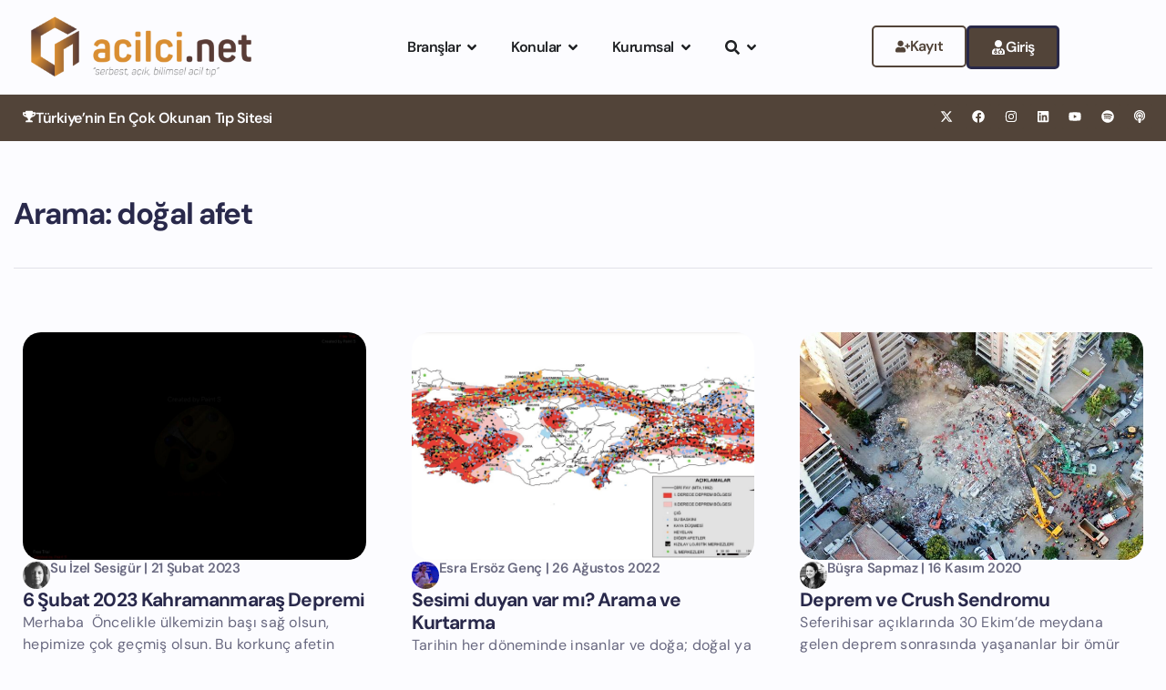

--- FILE ---
content_type: text/html; charset=UTF-8
request_url: https://acilci.net/etiket/dogal-afet/
body_size: 73797
content:
<!doctype html>
<html dir="ltr" lang="tr" prefix="og: https://ogp.me/ns#">
<head>
<meta charset="UTF-8">
<meta name="viewport" content="width=device-width, initial-scale=1">
<link rel="profile" href="https://gmpg.org/xfn/11">
<title>doğal afet - Acilci.Net</title>
<meta name="robots" content="max-image-preview:large"/>
<link rel="canonical" href="https://acilci.net/etiket/dogal-afet/"/>
<meta name="generator" content="All in One SEO (AIOSEO) 4.9.1.1"/>
<script type="application/ld+json" class="aioseo-schema">{"@context":"https:\/\/schema.org","@graph":[{"@type":"BreadcrumbList","@id":"https:\/\/acilci.net\/etiket\/dogal-afet\/#breadcrumblist","itemListElement":[{"@type":"ListItem","@id":"https:\/\/acilci.net#listItem","position":1,"name":"Ana Sayfa","item":"https:\/\/acilci.net","nextItem":{"@type":"ListItem","@id":"https:\/\/acilci.net\/etiket\/dogal-afet\/#listItem","name":"do\u011fal afet"}},{"@type":"ListItem","@id":"https:\/\/acilci.net\/etiket\/dogal-afet\/#listItem","position":2,"name":"do\u011fal afet","previousItem":{"@type":"ListItem","@id":"https:\/\/acilci.net#listItem","name":"Ana Sayfa"}}]},{"@type":"CollectionPage","@id":"https:\/\/acilci.net\/etiket\/dogal-afet\/#collectionpage","url":"https:\/\/acilci.net\/etiket\/dogal-afet\/","name":"do\u011fal afet - Acilci.Net","inLanguage":"tr-TR","isPartOf":{"@id":"https:\/\/acilci.net\/#website"},"breadcrumb":{"@id":"https:\/\/acilci.net\/etiket\/dogal-afet\/#breadcrumblist"}},{"@type":"Organization","@id":"https:\/\/acilci.net\/#organization","name":"Acilci.Net - Akamedika A\u015e","description":"Acil T\u0131p ve Kritik Bak\u0131m i\u00e7in Acilci.Net","url":"https:\/\/acilci.net\/","logo":{"@type":"ImageObject","url":"https:\/\/acilci.net\/wp-content\/uploads\/2020\/12\/acilci_logov3.jpg","@id":"https:\/\/acilci.net\/etiket\/dogal-afet\/#organizationLogo","width":1184,"height":1080},"image":{"@id":"https:\/\/acilci.net\/etiket\/dogal-afet\/#organizationLogo"},"sameAs":["https:\/\/facebook.com\/acilci_net","https:\/\/x.com\/acilci_net","https:\/\/instagram.com\/acilci_net","https:\/\/www.linkedin.com\/company\/acilci-net"]},{"@type":"WebSite","@id":"https:\/\/acilci.net\/#website","url":"https:\/\/acilci.net\/","name":"Acilci.Net","description":"Acil T\u0131p ve Kritik Bak\u0131m i\u00e7in Acilci.Net","inLanguage":"tr-TR","publisher":{"@id":"https:\/\/acilci.net\/#organization"}}]}</script>
<script data-cfasync="false" data-pagespeed-no-defer>window.dataLayerPYS=window.dataLayerPYS||[];</script>
<link rel='dns-prefetch' href='//www.googletagmanager.com'/>
<link rel='dns-prefetch' href='//use.fontawesome.com'/>
<script data-wpfc-render="false">(function(){let events=["mousemove", "wheel", "scroll", "touchstart", "touchmove"];let fired=false;events.forEach(function(event){window.addEventListener(event, function(){if(fired===false){fired=true;setTimeout(function(){ (function(d,s){var f=d.getElementsByTagName(s)[0];j=d.createElement(s);j.setAttribute('src', '//www.googletagmanager.com/gtag/js?id=G-0WGR0950SB');j.setAttribute('data-cfasync', 'false');j.setAttribute('data-wpfc-render', 'false');f.parentNode.insertBefore(j,f);})(document,'script'); }, 100);}},{once: true});});})();</script>
<script data-cfasync="false" data-wpfc-render="false">var mi_version='9.10.0';
var mi_track_user=true;
var mi_no_track_reason='';
var MonsterInsightsDefaultLocations={"page_location":"https:\/\/acilci.net\/etiket\/dogal-afet\/"};
if(typeof MonsterInsightsPrivacyGuardFilter==='function'){
var MonsterInsightsLocations=(typeof MonsterInsightsExcludeQuery==='object') ? MonsterInsightsPrivacyGuardFilter(MonsterInsightsExcludeQuery):MonsterInsightsPrivacyGuardFilter(MonsterInsightsDefaultLocations);
}else{
var MonsterInsightsLocations=(typeof MonsterInsightsExcludeQuery==='object') ? MonsterInsightsExcludeQuery:MonsterInsightsDefaultLocations;
}
var disableStrs=[
'ga-disable-G-0WGR0950SB',
];
function __gtagTrackerIsOptedOut(){
for (var index=0; index < disableStrs.length; index++){
if(document.cookie.indexOf(disableStrs[index] + '=true') > -1){
return true;
}}
return false;
}
if(__gtagTrackerIsOptedOut()){
for (var index=0; index < disableStrs.length; index++){
window[disableStrs[index]]=true;
}}
function __gtagTrackerOptout(){
for (var index=0; index < disableStrs.length; index++){
document.cookie=disableStrs[index] + '=true; expires=Thu, 31 Dec 2099 23:59:59 UTC; path=/';
window[disableStrs[index]]=true;
}}
if('undefined'===typeof gaOptout){
function gaOptout(){
__gtagTrackerOptout();
}}
window.dataLayerPYS=window.dataLayerPYS||[];
window.MonsterInsightsDualTracker={
helpers: {},
trackers: {},
};
if(mi_track_user){
function __gtagDataLayer(){
dataLayer.push(arguments);
}
function __gtagTracker(type, name, parameters){
if(!parameters){
parameters={};}
if(parameters.send_to){
__gtagDataLayer.apply(null, arguments);
return;
}
if(type==='event'){
parameters.send_to=monsterinsights_frontend.v4_id;
var hookName=name;
if(typeof parameters['event_category']!=='undefined'){
hookName=parameters['event_category'] + ':' + name;
}
if(typeof MonsterInsightsDualTracker.trackers[hookName]!=='undefined'){
MonsterInsightsDualTracker.trackers[hookName](parameters);
}else{
__gtagDataLayer('event', name, parameters);
}}else{
__gtagDataLayer.apply(null, arguments);
}}
__gtagTracker('js', new Date());
__gtagTracker('set', {
'developer_id.dZGIzZG': true,
});
if(MonsterInsightsLocations.page_location){
__gtagTracker('set', MonsterInsightsLocations);
}
__gtagTracker('config', 'G-0WGR0950SB', {"forceSSL":"true","link_attribution":"true"});
window.gtag=__gtagTracker;										(function (){
var noopfn=function (){
return null;
};
var newtracker=function (){
return new Tracker();
};
var Tracker=function (){
return null;
};
var p=Tracker.prototype;
p.get=noopfn;
p.set=noopfn;
p.send=function (){
var args=Array.prototype.slice.call(arguments);
args.unshift('send');
__gaTracker.apply(null, args);
};
var __gaTracker=function (){
var len=arguments.length;
if(len===0){
return;
}
var f=arguments[len - 1];
if(typeof f!=='object'||f===null||typeof f.hitCallback!=='function'){
if('send'===arguments[0]){
var hitConverted, hitObject=false, action;
if('event'===arguments[1]){
if('undefined'!==typeof arguments[3]){
hitObject={
'eventAction': arguments[3],
'eventCategory': arguments[2],
'eventLabel': arguments[4],
'value': arguments[5] ? arguments[5]:1,
}}
}
if('pageview'===arguments[1]){
if('undefined'!==typeof arguments[2]){
hitObject={
'eventAction': 'page_view',
'page_path': arguments[2],
}}
}
if(typeof arguments[2]==='object'){
hitObject=arguments[2];
}
if(typeof arguments[5]==='object'){
Object.assign(hitObject, arguments[5]);
}
if('undefined'!==typeof arguments[1].hitType){
hitObject=arguments[1];
if('pageview'===hitObject.hitType){
hitObject.eventAction='page_view';
}}
if(hitObject){
action='timing'===arguments[1].hitType ? 'timing_complete':hitObject.eventAction;
hitConverted=mapArgs(hitObject);
__gtagTracker('event', action, hitConverted);
}}
return;
}
function mapArgs(args){
var arg, hit={};
var gaMap={
'eventCategory': 'event_category',
'eventAction': 'event_action',
'eventLabel': 'event_label',
'eventValue': 'event_value',
'nonInteraction': 'non_interaction',
'timingCategory': 'event_category',
'timingVar': 'name',
'timingValue': 'value',
'timingLabel': 'event_label',
'page': 'page_path',
'location': 'page_location',
'title': 'page_title',
'referrer':'page_referrer',
};
for (arg in args){
if(!(!args.hasOwnProperty(arg)||!gaMap.hasOwnProperty(arg))){
hit[gaMap[arg]]=args[arg];
}else{
hit[arg]=args[arg];
}}
return hit;
}
try {
f.hitCallback();
} catch (ex){
}};
__gaTracker.create=newtracker;
__gaTracker.getByName=newtracker;
__gaTracker.getAll=function (){
return [];
};
__gaTracker.remove=noopfn;
__gaTracker.loaded=true;
window['__gaTracker']=__gaTracker;
})();
}else{
console.log("");
(function (){
function __gtagTracker(){
return null;
}
window['__gtagTracker']=__gtagTracker;
window['gtag']=__gtagTracker;
})();
}</script>
<style id='wp-img-auto-sizes-contain-inline-css'>img:is([sizes=auto i],[sizes^="auto," i]){contain-intrinsic-size:3000px 1500px}</style>
<style>.fluentform-widget-wrapper.hide-fluent-form-labels .ff-el-input--label{display:none!important}.fluentform-widget-wrapper.hide-error-message .ff-el-is-error .text-danger{display:none}.fluentform-widget-wrapper.fluentform-widget-align-left{margin:0 auto 0 0}.fluentform-widget-wrapper.fluentform-widget-align-center{float:none;margin:0 auto}.fluentform-widget-wrapper.fluentform-widget-align-right{margin:0 0 0 auto}.fluentform-widget-custom-radio-checkbox input[type=checkbox],.fluentform-widget-custom-radio-checkbox input[type=radio]{background:#ddd;height:15px;min-width:1px;outline:none;padding:3px;width:15px}.fluentform-widget-custom-radio-checkbox input[type=checkbox]:after,.fluentform-widget-custom-radio-checkbox input[type=radio]:after{border:0 solid transparent;content:"";display:block;height:100%;margin:0;padding:0;width:100%}.fluentform-widget-custom-radio-checkbox input[type=checkbox]:checked:after,.fluentform-widget-custom-radio-checkbox input[type=radio]:checked:after{background:#999;background-image:url("data:image/svg+xml;charset=utf8,%3Csvg xmlns='http://www.w3.org/2000/svg' viewBox='0 0 8 8'%3E%3Cpath fill='%23fff' d='M6.564.75l-3.59 3.612-1.538-1.55L0 4.26 2.974 7.25 8 2.193z'/%3E%3C/svg%3E");background-position:50%;background-repeat:no-repeat;background-size:12px}.fluentform-widget-custom-radio-checkbox input[type=radio],.fluentform-widget-custom-radio-checkbox input[type=radio]:after{border-radius:50%}.fluentform-widget-wrapper .frm-fluent-form .ff-step-header{margin-bottom:0}.ff-el-progress-bar{align-items:center;display:flex;height:100%;justify-content:flex-end}.fluent-form-widget-step-header-yes .ff-step-header .ff-el-progress-status,.fluent-form-widget-step-progressbar-yes .ff-el-progress{display:block}.fluent-form-widget-step-header-yes .frm-fluent-form .ff-step-header,.fluent-form-widget-step-progressbar-yes .frm-fluent-form .ff-step-header{margin-bottom:20px}.fluentform-widget-section-break-content-left .ff-el-group.ff-el-section-break{text-align:left}.fluentform-widget-section-break-content-center .ff-el-group.ff-el-section-break{text-align:center}.fluentform-widget-section-break-content-right .ff-el-group.ff-el-section-break{text-align:right}.fluentform-widget-submit-button-full-width .ff-btn-submit{display:block;width:100%}.fluentform-widget-submit-button-center .ff-el-group .ff-btn-submit,.fluentform-widget-submit-button-center .ff-el-group.ff-text-left .ff-btn-submit,.fluentform-widget-submit-button-center .ff-el-group.ff-text-right .ff-btn-submit{align-items:center;display:flex;justify-content:center;margin:0 auto}.fluentform-widget-submit-button-right .ff-el-group .ff-btn-submit,.fluentform-widget-submit-button-right .ff-el-group.ff-text-left .ff-btn-submit,.fluentform-widget-submit-button-right .ff-el-group.ff-text-right .ff-btn-submit{float:right}.fluentform-widget-submit-button-left .ff-el-group .ff-btn-submit,.fluentform-widget-submit-button-left .ff-el-group.ff-text-left .ff-btn-submit,.fluentform-widget-submit-button-left .ff-el-group.ff-text-right .ff-btn-submit{float:left}.fluentform-widget-wrapper.hide-placeholder input::-webkit-input-placeholder,.fluentform-widget-wrapper.hide-placeholder textarea::-webkit-input-placeholder{opacity:0;visibility:hidden}.fluentform-widget-wrapper.hide-placeholder input:-moz-placeholder,.fluentform-widget-wrapper.hide-placeholder input::-moz-placeholder,.fluentform-widget-wrapper.hide-placeholder textarea:-moz-placeholder,.fluentform-widget-wrapper.hide-placeholder textarea::-moz-placeholder{opacity:0;visibility:hidden}.fluentform-widget-wrapper.hide-placeholder input:-ms-input-placeholder,.fluentform-widget-wrapper.hide-placeholder textarea:-ms-input-placeholder{opacity:0;visibility:hidden}.fluentform-widget-wrapper.hide-placeholder input::-ms-input-placeholder,.fluentform-widget-wrapper.hide-placeholder textarea::-ms-input-placeholder{opacity:0;visibility:hidden}.lity{z-index:9999!important}</style>
<style id='wp-emoji-styles-inline-css'>img.wp-smiley, img.emoji{display:inline !important;border:none !important;box-shadow:none !important;height:1em !important;width:1em !important;margin:0 0.07em !important;vertical-align:-0.1em !important;background:none !important;padding:0 !important;}</style>
<link rel="stylesheet" type="text/css" href="//acilci.net/wp-content/cache/wpfc-minified/96h6igod/3wsl3.css" media="all"/>
<style id='pdfemb-pdf-embedder-viewer-style-inline-css'>.wp-block-pdfemb-pdf-embedder-viewer{max-width:none}</style>
<style id='powerpress-player-block-style-inline-css'></style>
<style id='font-awesome-svg-styles-default-inline-css'>.svg-inline--fa{display:inline-block;height:1em;overflow:visible;vertical-align:-.125em;}</style>
<link rel="stylesheet" type="text/css" href="//acilci.net/wp-content/cache/wpfc-minified/2ak4d1kk/3wsl3.css" media="all"/>
<style id='font-awesome-svg-styles-inline-css'>.wp-block-font-awesome-icon svg::before, .wp-rich-text-font-awesome-icon svg::before{content:unset;}</style>
<style id='global-styles-inline-css'>:root{--wp--preset--aspect-ratio--square:1;--wp--preset--aspect-ratio--4-3:4/3;--wp--preset--aspect-ratio--3-4:3/4;--wp--preset--aspect-ratio--3-2:3/2;--wp--preset--aspect-ratio--2-3:2/3;--wp--preset--aspect-ratio--16-9:16/9;--wp--preset--aspect-ratio--9-16:9/16;--wp--preset--color--black:#000000;--wp--preset--color--cyan-bluish-gray:#abb8c3;--wp--preset--color--white:#ffffff;--wp--preset--color--pale-pink:#f78da7;--wp--preset--color--vivid-red:#cf2e2e;--wp--preset--color--luminous-vivid-orange:#ff6900;--wp--preset--color--luminous-vivid-amber:#fcb900;--wp--preset--color--light-green-cyan:#7bdcb5;--wp--preset--color--vivid-green-cyan:#00d084;--wp--preset--color--pale-cyan-blue:#8ed1fc;--wp--preset--color--vivid-cyan-blue:#0693e3;--wp--preset--color--vivid-purple:#9b51e0;--wp--preset--gradient--vivid-cyan-blue-to-vivid-purple:linear-gradient(135deg,rgb(6,147,227) 0%,rgb(155,81,224) 100%);--wp--preset--gradient--light-green-cyan-to-vivid-green-cyan:linear-gradient(135deg,rgb(122,220,180) 0%,rgb(0,208,130) 100%);--wp--preset--gradient--luminous-vivid-amber-to-luminous-vivid-orange:linear-gradient(135deg,rgb(252,185,0) 0%,rgb(255,105,0) 100%);--wp--preset--gradient--luminous-vivid-orange-to-vivid-red:linear-gradient(135deg,rgb(255,105,0) 0%,rgb(207,46,46) 100%);--wp--preset--gradient--very-light-gray-to-cyan-bluish-gray:linear-gradient(135deg,rgb(238,238,238) 0%,rgb(169,184,195) 100%);--wp--preset--gradient--cool-to-warm-spectrum:linear-gradient(135deg,rgb(74,234,220) 0%,rgb(151,120,209) 20%,rgb(207,42,186) 40%,rgb(238,44,130) 60%,rgb(251,105,98) 80%,rgb(254,248,76) 100%);--wp--preset--gradient--blush-light-purple:linear-gradient(135deg,rgb(255,206,236) 0%,rgb(152,150,240) 100%);--wp--preset--gradient--blush-bordeaux:linear-gradient(135deg,rgb(254,205,165) 0%,rgb(254,45,45) 50%,rgb(107,0,62) 100%);--wp--preset--gradient--luminous-dusk:linear-gradient(135deg,rgb(255,203,112) 0%,rgb(199,81,192) 50%,rgb(65,88,208) 100%);--wp--preset--gradient--pale-ocean:linear-gradient(135deg,rgb(255,245,203) 0%,rgb(182,227,212) 50%,rgb(51,167,181) 100%);--wp--preset--gradient--electric-grass:linear-gradient(135deg,rgb(202,248,128) 0%,rgb(113,206,126) 100%);--wp--preset--gradient--midnight:linear-gradient(135deg,rgb(2,3,129) 0%,rgb(40,116,252) 100%);--wp--preset--font-size--small:13px;--wp--preset--font-size--medium:20px;--wp--preset--font-size--large:36px;--wp--preset--font-size--x-large:42px;--wp--preset--spacing--20:0.44rem;--wp--preset--spacing--30:0.67rem;--wp--preset--spacing--40:1rem;--wp--preset--spacing--50:1.5rem;--wp--preset--spacing--60:2.25rem;--wp--preset--spacing--70:3.38rem;--wp--preset--spacing--80:5.06rem;--wp--preset--shadow--natural:6px 6px 9px rgba(0, 0, 0, 0.2);--wp--preset--shadow--deep:12px 12px 50px rgba(0, 0, 0, 0.4);--wp--preset--shadow--sharp:6px 6px 0px rgba(0, 0, 0, 0.2);--wp--preset--shadow--outlined:6px 6px 0px -3px rgb(255, 255, 255), 6px 6px rgb(0, 0, 0);--wp--preset--shadow--crisp:6px 6px 0px rgb(0, 0, 0);}:root{--wp--style--global--content-size:800px;--wp--style--global--wide-size:1200px;}:where(body){margin:0;}.wp-site-blocks > .alignleft{float:left;margin-right:2em;}.wp-site-blocks > .alignright{float:right;margin-left:2em;}.wp-site-blocks > .aligncenter{justify-content:center;margin-left:auto;margin-right:auto;}:where(.wp-site-blocks) > *{margin-block-start:24px;margin-block-end:0;}:where(.wp-site-blocks) > :first-child{margin-block-start:0;}:where(.wp-site-blocks) > :last-child{margin-block-end:0;}:root{--wp--style--block-gap:24px;}:root :where(.is-layout-flow) > :first-child{margin-block-start:0;}:root :where(.is-layout-flow) > :last-child{margin-block-end:0;}:root :where(.is-layout-flow) > *{margin-block-start:24px;margin-block-end:0;}:root :where(.is-layout-constrained) > :first-child{margin-block-start:0;}:root :where(.is-layout-constrained) > :last-child{margin-block-end:0;}:root :where(.is-layout-constrained) > *{margin-block-start:24px;margin-block-end:0;}:root :where(.is-layout-flex){gap:24px;}:root :where(.is-layout-grid){gap:24px;}.is-layout-flow > .alignleft{float:left;margin-inline-start:0;margin-inline-end:2em;}.is-layout-flow > .alignright{float:right;margin-inline-start:2em;margin-inline-end:0;}.is-layout-flow > .aligncenter{margin-left:auto !important;margin-right:auto !important;}.is-layout-constrained > .alignleft{float:left;margin-inline-start:0;margin-inline-end:2em;}.is-layout-constrained > .alignright{float:right;margin-inline-start:2em;margin-inline-end:0;}.is-layout-constrained > .aligncenter{margin-left:auto !important;margin-right:auto !important;}.is-layout-constrained > :where(:not(.alignleft):not(.alignright):not(.alignfull)){max-width:var(--wp--style--global--content-size);margin-left:auto !important;margin-right:auto !important;}.is-layout-constrained > .alignwide{max-width:var(--wp--style--global--wide-size);}body .is-layout-flex{display:flex;}.is-layout-flex{flex-wrap:wrap;align-items:center;}.is-layout-flex > :is(*, div){margin:0;}body .is-layout-grid{display:grid;}.is-layout-grid > :is(*, div){margin:0;}body{padding-top:0px;padding-right:0px;padding-bottom:0px;padding-left:0px;}a:where(:not(.wp-element-button)){text-decoration:underline;}:root :where(.wp-element-button, .wp-block-button__link){background-color:#32373c;border-width:0;color:#fff;font-family:inherit;font-size:inherit;font-style:inherit;font-weight:inherit;letter-spacing:inherit;line-height:inherit;padding-top:calc(0.667em + 2px);padding-right:calc(1.333em + 2px);padding-bottom:calc(0.667em + 2px);padding-left:calc(1.333em + 2px);text-decoration:none;text-transform:inherit;}.has-black-color{color:var(--wp--preset--color--black) !important;}.has-cyan-bluish-gray-color{color:var(--wp--preset--color--cyan-bluish-gray) !important;}.has-white-color{color:var(--wp--preset--color--white) !important;}.has-pale-pink-color{color:var(--wp--preset--color--pale-pink) !important;}.has-vivid-red-color{color:var(--wp--preset--color--vivid-red) !important;}.has-luminous-vivid-orange-color{color:var(--wp--preset--color--luminous-vivid-orange) !important;}.has-luminous-vivid-amber-color{color:var(--wp--preset--color--luminous-vivid-amber) !important;}.has-light-green-cyan-color{color:var(--wp--preset--color--light-green-cyan) !important;}.has-vivid-green-cyan-color{color:var(--wp--preset--color--vivid-green-cyan) !important;}.has-pale-cyan-blue-color{color:var(--wp--preset--color--pale-cyan-blue) !important;}.has-vivid-cyan-blue-color{color:var(--wp--preset--color--vivid-cyan-blue) !important;}.has-vivid-purple-color{color:var(--wp--preset--color--vivid-purple) !important;}.has-black-background-color{background-color:var(--wp--preset--color--black) !important;}.has-cyan-bluish-gray-background-color{background-color:var(--wp--preset--color--cyan-bluish-gray) !important;}.has-white-background-color{background-color:var(--wp--preset--color--white) !important;}.has-pale-pink-background-color{background-color:var(--wp--preset--color--pale-pink) !important;}.has-vivid-red-background-color{background-color:var(--wp--preset--color--vivid-red) !important;}.has-luminous-vivid-orange-background-color{background-color:var(--wp--preset--color--luminous-vivid-orange) !important;}.has-luminous-vivid-amber-background-color{background-color:var(--wp--preset--color--luminous-vivid-amber) !important;}.has-light-green-cyan-background-color{background-color:var(--wp--preset--color--light-green-cyan) !important;}.has-vivid-green-cyan-background-color{background-color:var(--wp--preset--color--vivid-green-cyan) !important;}.has-pale-cyan-blue-background-color{background-color:var(--wp--preset--color--pale-cyan-blue) !important;}.has-vivid-cyan-blue-background-color{background-color:var(--wp--preset--color--vivid-cyan-blue) !important;}.has-vivid-purple-background-color{background-color:var(--wp--preset--color--vivid-purple) !important;}.has-black-border-color{border-color:var(--wp--preset--color--black) !important;}.has-cyan-bluish-gray-border-color{border-color:var(--wp--preset--color--cyan-bluish-gray) !important;}.has-white-border-color{border-color:var(--wp--preset--color--white) !important;}.has-pale-pink-border-color{border-color:var(--wp--preset--color--pale-pink) !important;}.has-vivid-red-border-color{border-color:var(--wp--preset--color--vivid-red) !important;}.has-luminous-vivid-orange-border-color{border-color:var(--wp--preset--color--luminous-vivid-orange) !important;}.has-luminous-vivid-amber-border-color{border-color:var(--wp--preset--color--luminous-vivid-amber) !important;}.has-light-green-cyan-border-color{border-color:var(--wp--preset--color--light-green-cyan) !important;}.has-vivid-green-cyan-border-color{border-color:var(--wp--preset--color--vivid-green-cyan) !important;}.has-pale-cyan-blue-border-color{border-color:var(--wp--preset--color--pale-cyan-blue) !important;}.has-vivid-cyan-blue-border-color{border-color:var(--wp--preset--color--vivid-cyan-blue) !important;}.has-vivid-purple-border-color{border-color:var(--wp--preset--color--vivid-purple) !important;}.has-vivid-cyan-blue-to-vivid-purple-gradient-background{background:var(--wp--preset--gradient--vivid-cyan-blue-to-vivid-purple) !important;}.has-light-green-cyan-to-vivid-green-cyan-gradient-background{background:var(--wp--preset--gradient--light-green-cyan-to-vivid-green-cyan) !important;}.has-luminous-vivid-amber-to-luminous-vivid-orange-gradient-background{background:var(--wp--preset--gradient--luminous-vivid-amber-to-luminous-vivid-orange) !important;}.has-luminous-vivid-orange-to-vivid-red-gradient-background{background:var(--wp--preset--gradient--luminous-vivid-orange-to-vivid-red) !important;}.has-very-light-gray-to-cyan-bluish-gray-gradient-background{background:var(--wp--preset--gradient--very-light-gray-to-cyan-bluish-gray) !important;}.has-cool-to-warm-spectrum-gradient-background{background:var(--wp--preset--gradient--cool-to-warm-spectrum) !important;}.has-blush-light-purple-gradient-background{background:var(--wp--preset--gradient--blush-light-purple) !important;}.has-blush-bordeaux-gradient-background{background:var(--wp--preset--gradient--blush-bordeaux) !important;}.has-luminous-dusk-gradient-background{background:var(--wp--preset--gradient--luminous-dusk) !important;}.has-pale-ocean-gradient-background{background:var(--wp--preset--gradient--pale-ocean) !important;}.has-electric-grass-gradient-background{background:var(--wp--preset--gradient--electric-grass) !important;}.has-midnight-gradient-background{background:var(--wp--preset--gradient--midnight) !important;}.has-small-font-size{font-size:var(--wp--preset--font-size--small) !important;}.has-medium-font-size{font-size:var(--wp--preset--font-size--medium) !important;}.has-large-font-size{font-size:var(--wp--preset--font-size--large) !important;}.has-x-large-font-size{font-size:var(--wp--preset--font-size--x-large) !important;}:root :where(.wp-block-pullquote){font-size:1.5em;line-height:1.6;}</style>
<link rel="stylesheet" type="text/css" href="//acilci.net/wp-content/cache/wpfc-minified/6l3gu9xi/3wsl3.css" media="all"/>
<link rel='stylesheet' id='font-awesome-official-css' href='https://use.fontawesome.com/releases/v6.1.2/css/all.css' media='all' integrity="sha384-fZCoUih8XsaUZnNDOiLqnby1tMJ0sE7oBbNk2Xxf5x8Z4SvNQ9j83vFMa/erbVrV" crossorigin="anonymous"/>
<link rel="stylesheet" type="text/css" href="//acilci.net/wp-content/cache/wpfc-minified/1178xcuz/3wsl3.css" media="all"/>
<style id='elementor-frontend-inline-css'>.elementor-kit-63943{--e-global-color-primary:#0E0E0E;--e-global-color-secondary:#777777;--e-global-color-text:#29294B;--e-global-color-accent:#29294B;--e-global-color-fe35075:#FCFCFF;--e-global-color-92e3301:#29294B;--e-global-color-61cfc90:#696980;--e-global-color-bcd72d8:#292949;--e-global-color-2161064:#E1E1E8;--e-global-color-b0b7d23:#524439;--e-global-color-20c985f:#4A4A4A;--e-global-typography-primary-font-family:"DM Sans";--e-global-typography-primary-font-size:16px;--e-global-typography-primary-font-weight:400;--e-global-typography-secondary-font-family:"DM Sans";--e-global-typography-secondary-font-size:18px;--e-global-typography-secondary-font-weight:400;--e-global-typography-text-font-family:"DM Sans";--e-global-typography-text-font-size:16px;--e-global-typography-text-font-weight:400;--e-global-typography-accent-font-family:"DM Sans";--e-global-typography-accent-font-weight:500;--e-global-typography-7319348-font-family:"Inter";--e-global-typography-7319348-font-size:16px;--e-global-typography-7319348-font-weight:600;--e-global-typography-67fef5b-font-family:"Inter Tight";--e-global-typography-67fef5b-font-size:10px;--e-global-typography-67fef5b-font-weight:400;--e-global-typography-64e5821-font-family:"DM Sans";--e-global-typography-64e5821-font-size:16px;--e-global-typography-64e5821-font-weight:600;--e-global-typography-64e5821-letter-spacing:-0.48px;--e-global-typography-5dcfa44-font-family:"DM Sans";--e-global-typography-5dcfa44-font-size:52px;--e-global-typography-5dcfa44-font-weight:700;--e-global-typography-5dcfa44-line-height:62.4px;--e-global-typography-5dcfa44-letter-spacing:-2.6px;--e-global-typography-922fa53-font-family:"DM Sans";--e-global-typography-922fa53-font-size:18px;--e-global-typography-922fa53-font-weight:400;--e-global-typography-9b1e90a-font-family:"DM Sans";--e-global-typography-9b1e90a-font-size:18px;--e-global-typography-9b1e90a-font-weight:400;--e-global-typography-9b1e90a-line-height:27.9px;--e-global-typography-57af35d-font-family:"DM Sans";--e-global-typography-57af35d-font-size:12px;--e-global-typography-57af35d-font-weight:800;--e-global-typography-57af35d-text-transform:uppercase;--e-global-typography-57af35d-line-height:14.4px;--e-global-typography-57af35d-letter-spacing:1.2px;--e-global-typography-9c47570-font-family:"DM Sans";--e-global-typography-9c47570-font-size:18px;--e-global-typography-9c47570-font-weight:700;--e-global-typography-9c47570-line-height:21px;--e-global-typography-9c47570-letter-spacing:-0.72px;--e-global-typography-21c2a0c-font-family:"DM Sans";--e-global-typography-21c2a0c-font-size:33px;--e-global-typography-21c2a0c-font-weight:700;--e-global-typography-21c2a0c-line-height:39px;--e-global-typography-21c2a0c-letter-spacing:-1.3px;--e-global-typography-bfc6525-font-family:"DM Sans";--e-global-typography-bfc6525-font-size:21px;--e-global-typography-bfc6525-font-weight:700;--e-global-typography-bfc6525-line-height:25px;--e-global-typography-bfc6525-letter-spacing:-0.84px;--e-global-typography-4cc6b43-font-family:"DM Sans";--e-global-typography-4cc6b43-font-size:15px;--e-global-typography-4cc6b43-font-weight:600;--e-global-typography-4cc6b43-line-height:18px;--e-global-typography-4cc6b43-letter-spacing:-0.3px;--e-global-typography-a5218dd-font-family:"DM Sans";--e-global-typography-a5218dd-font-size:21px;--e-global-typography-a5218dd-font-weight:700;--e-global-typography-a5218dd-line-height:25px;--e-global-typography-a5218dd-letter-spacing:-0.84px;--e-global-typography-ca6ae4c-font-family:"DM Sans";--e-global-typography-ca6ae4c-font-size:15px;--e-global-typography-ca6ae4c-font-weight:600;--e-global-typography-ca6ae4c-line-height:18px;--e-global-typography-ca6ae4c-letter-spacing:-0.3px;--e-global-typography-eb5ac02-font-family:"DM Sans";--e-global-typography-eb5ac02-font-size:16px;--e-global-typography-eb5ac02-font-weight:400;--e-global-typography-eb5ac02-line-height:24px;--e-global-typography-eb5ac02-letter-spacing:0.3px;background-color:var( --e-global-color-fe35075 );color:#000000;font-family:"DM Sans", Sans-serif;font-size:1.1em;font-weight:300;line-height:1.8em;letter-spacing:0.3px;}.elementor-kit-63943 button:hover,.elementor-kit-63943 button:focus,.elementor-kit-63943 input[type="button"]:hover,.elementor-kit-63943 input[type="button"]:focus,.elementor-kit-63943 input[type="submit"]:hover,.elementor-kit-63943 input[type="submit"]:focus,.elementor-kit-63943 .elementor-button:hover,.elementor-kit-63943 .elementor-button:focus{background-color:var( --e-global-color-bcd72d8 );color:var( --e-global-color-2161064 );}.elementor-kit-63943 p{margin-block-end:30px;}.elementor-kit-63943 a{color:var( --e-global-color-bcd72d8 );text-decoration:none;}.elementor-kit-63943 h1{color:#414141;font-family:"DM Sans", Sans-serif;font-size:1.5em;font-weight:600;}.elementor-kit-63943 h2{color:#414141;font-family:"DM Sans", Sans-serif;font-size:40px;font-weight:600;line-height:1.3em;}.elementor-kit-63943 h3{color:#414141;font-family:"Rubik", Sans-serif;font-size:1.8em;font-weight:400;}.elementor-kit-63943 h4{color:#414141;font-family:"DM Sans", Sans-serif;font-size:1.5em;font-weight:600;}.elementor-kit-63943 h5{color:#414141;font-family:"DM Sans", Sans-serif;font-size:1.2em;font-weight:600;}.elementor-kit-63943 h6{color:#414141;font-family:"DM Sans", Sans-serif;font-size:1em;font-weight:500;}.elementor-kit-63943 button,.elementor-kit-63943 input[type="button"],.elementor-kit-63943 input[type="submit"],.elementor-kit-63943 .elementor-button{font-family:var( --e-global-typography-ca6ae4c-font-family ), Sans-serif;font-size:var( --e-global-typography-ca6ae4c-font-size );font-weight:var( --e-global-typography-ca6ae4c-font-weight );line-height:var( --e-global-typography-ca6ae4c-line-height );letter-spacing:var( --e-global-typography-ca6ae4c-letter-spacing );color:var( --e-global-color-bcd72d8 );border-style:solid;border-color:var( --e-global-color-bcd72d8 );}.elementor-section.elementor-section-boxed > .elementor-container{max-width:1250px;}.e-con{--container-max-width:1250px;}.elementor-widget:not(:last-child){margin-block-end:0px;}.elementor-element{--widgets-spacing:0px 0px;--widgets-spacing-row:0px;--widgets-spacing-column:0px;}{}h1.cs-entry__title{display:var(--page-title-display);}@media(max-width:991px){.elementor-kit-63943 button,.elementor-kit-63943 input[type="button"],.elementor-kit-63943 input[type="submit"],.elementor-kit-63943 .elementor-button{font-size:var( --e-global-typography-ca6ae4c-font-size );line-height:var( --e-global-typography-ca6ae4c-line-height );letter-spacing:var( --e-global-typography-ca6ae4c-letter-spacing );}.elementor-section.elementor-section-boxed > .elementor-container{max-width:992px;}.e-con{--container-max-width:992px;}}@media(max-width:767px){.elementor-kit-63943{font-size:1em;}.elementor-kit-63943 h2{font-size:1.6em;}.elementor-kit-63943 h3{font-size:1.5em;}.elementor-kit-63943 h5{font-size:1.2em;}.elementor-kit-63943 h6{font-size:1em;}.elementor-kit-63943 button,.elementor-kit-63943 input[type="button"],.elementor-kit-63943 input[type="submit"],.elementor-kit-63943 .elementor-button{font-size:var( --e-global-typography-ca6ae4c-font-size );line-height:var( --e-global-typography-ca6ae4c-line-height );letter-spacing:var( --e-global-typography-ca6ae4c-letter-spacing );}.elementor-section.elementor-section-boxed > .elementor-container{max-width:768px;}.e-con{--container-max-width:768px;}}
.wp-block-separator:not(.is-style-wide):not(.is-style-dots){width:200px;background-color:#616b73;height:1px;margin:30px;}
.entry-title{text-align:center;font-size:2em;margin-top:2.5rem !important;}
.elementor-63996 .elementor-element.elementor-element-4a112eb{--display:flex;border-style:solid;--border-style:solid;border-width:0px 0px 15px 0px;--border-top-width:0px;--border-right-width:0px;--border-bottom-width:15px;--border-left-width:0px;border-color:var( --e-global-color-b0b7d23 );--border-color:var( --e-global-color-b0b7d23 );box-shadow:0px 5px 20px 0px rgba(0, 0, 0, 0.2);--margin-top:0px;--margin-bottom:20px;--margin-left:0px;--margin-right:0px;}.elementor-63996 .elementor-element.elementor-element-4a112eb:not(.elementor-motion-effects-element-type-background), .elementor-63996 .elementor-element.elementor-element-4a112eb > .elementor-motion-effects-container > .elementor-motion-effects-layer{background-color:var( --e-global-color-fe35075 );}.elementor-widget-theme-site-logo .widget-image-caption{color:var( --e-global-color-text );font-family:var( --e-global-typography-text-font-family ), Sans-serif;font-size:var( --e-global-typography-text-font-size );font-weight:var( --e-global-typography-text-font-weight );}.elementor-widget-icon.elementor-view-stacked .elementor-icon{background-color:var( --e-global-color-primary );}.elementor-widget-icon.elementor-view-framed .elementor-icon, .elementor-widget-icon.elementor-view-default .elementor-icon{color:var( --e-global-color-primary );border-color:var( --e-global-color-primary );}.elementor-widget-icon.elementor-view-framed .elementor-icon, .elementor-widget-icon.elementor-view-default .elementor-icon svg{fill:var( --e-global-color-primary );}.elementor-63996 .elementor-element.elementor-element-15c0228 > .elementor-widget-container{background-color:var( --e-global-color-2161064 );}.elementor-63996 .elementor-element.elementor-element-15c0228 .elementor-icon-wrapper{text-align:center;}.elementor-63996 .elementor-element.elementor-element-15c0228.elementor-view-stacked .elementor-icon{background-color:var( --e-global-color-b0b7d23 );}.elementor-63996 .elementor-element.elementor-element-15c0228.elementor-view-framed .elementor-icon, .elementor-63996 .elementor-element.elementor-element-15c0228.elementor-view-default .elementor-icon{color:var( --e-global-color-b0b7d23 );border-color:var( --e-global-color-b0b7d23 );}.elementor-63996 .elementor-element.elementor-element-15c0228.elementor-view-framed .elementor-icon, .elementor-63996 .elementor-element.elementor-element-15c0228.elementor-view-default .elementor-icon svg{fill:var( --e-global-color-b0b7d23 );}.elementor-63996 .elementor-element.elementor-element-3c2557a .e-off-canvas__content{background-color:transparent;background-image:linear-gradient(180deg, #FFF9F9 0%, #F5F5F5 100%);}.elementor-63996 .elementor-element.elementor-element-3c2557a{--e-off-canvas-height:100vh;--e-off-canvas-content-overflow:auto;--e-off-canvas-overlay-opacity:0;}.elementor-63996 .elementor-element.elementor-element-a7aca25{--display:flex;--overlay-opacity:0.5;}.elementor-63996 .elementor-element.elementor-element-a7aca25::before, .elementor-63996 .elementor-element.elementor-element-a7aca25 > .elementor-background-video-container::before, .elementor-63996 .elementor-element.elementor-element-a7aca25 > .e-con-inner > .elementor-background-video-container::before, .elementor-63996 .elementor-element.elementor-element-a7aca25 > .elementor-background-slideshow::before, .elementor-63996 .elementor-element.elementor-element-a7aca25 > .e-con-inner > .elementor-background-slideshow::before, .elementor-63996 .elementor-element.elementor-element-a7aca25 > .elementor-motion-effects-container > .elementor-motion-effects-layer::before{background-color:var( --e-global-color-fe35075 );--background-overlay:'';}.elementor-63996 .elementor-element.elementor-element-112b0c5{--display:flex;}.elementor-63996 .elementor-element.elementor-element-7e484d4{--display:flex;}.elementor-widget-button .elementor-button{background-color:var( --e-global-color-accent );font-family:var( --e-global-typography-accent-font-family ), Sans-serif;font-weight:var( --e-global-typography-accent-font-weight );}.elementor-63996 .elementor-element.elementor-element-6ebc678 .elementor-button{background-color:var( --e-global-color-b0b7d23 );font-family:var( --e-global-typography-ca6ae4c-font-family ), Sans-serif;font-size:var( --e-global-typography-ca6ae4c-font-size );font-weight:var( --e-global-typography-ca6ae4c-font-weight );line-height:var( --e-global-typography-ca6ae4c-line-height );letter-spacing:var( --e-global-typography-ca6ae4c-letter-spacing );fill:#FFFFFF;color:#FFFFFF;border-style:solid;border-color:var( --e-global-color-b0b7d23 );}.elementor-63996 .elementor-element.elementor-element-6ebc678 .elementor-button:hover, .elementor-63996 .elementor-element.elementor-element-6ebc678 .elementor-button:focus{background-color:#FFFFFF;color:var( --e-global-color-b0b7d23 );}.elementor-63996 .elementor-element.elementor-element-6ebc678 .elementor-button-content-wrapper{flex-direction:row;}.elementor-63996 .elementor-element.elementor-element-6ebc678 .elementor-button:hover svg, .elementor-63996 .elementor-element.elementor-element-6ebc678 .elementor-button:focus svg{fill:var( --e-global-color-b0b7d23 );}.elementor-63996 .elementor-element.elementor-element-a0b4532 .elementor-button{background-color:var( --e-global-color-b0b7d23 );font-family:var( --e-global-typography-ca6ae4c-font-family ), Sans-serif;font-size:var( --e-global-typography-ca6ae4c-font-size );font-weight:var( --e-global-typography-ca6ae4c-font-weight );line-height:var( --e-global-typography-ca6ae4c-line-height );letter-spacing:var( --e-global-typography-ca6ae4c-letter-spacing );fill:#FFFFFF;color:#FFFFFF;border-style:solid;border-color:var( --e-global-color-b0b7d23 );}.elementor-63996 .elementor-element.elementor-element-a0b4532 .elementor-button:hover, .elementor-63996 .elementor-element.elementor-element-a0b4532 .elementor-button:focus{background-color:#FFFFFF;color:var( --e-global-color-b0b7d23 );}.elementor-63996 .elementor-element.elementor-element-a0b4532 .elementor-button-content-wrapper{flex-direction:row;}.elementor-63996 .elementor-element.elementor-element-a0b4532 .elementor-button:hover svg, .elementor-63996 .elementor-element.elementor-element-a0b4532 .elementor-button:focus svg{fill:var( --e-global-color-b0b7d23 );}.elementor-63996 .elementor-element.elementor-element-51bee5e .elementor-button{background-color:var( --e-global-color-b0b7d23 );font-family:var( --e-global-typography-ca6ae4c-font-family ), Sans-serif;font-size:var( --e-global-typography-ca6ae4c-font-size );font-weight:var( --e-global-typography-ca6ae4c-font-weight );line-height:var( --e-global-typography-ca6ae4c-line-height );letter-spacing:var( --e-global-typography-ca6ae4c-letter-spacing );fill:#FFFFFF;color:#FFFFFF;border-style:solid;border-color:var( --e-global-color-b0b7d23 );}.elementor-63996 .elementor-element.elementor-element-51bee5e .elementor-button:hover, .elementor-63996 .elementor-element.elementor-element-51bee5e .elementor-button:focus{background-color:#FFFFFF;color:var( --e-global-color-b0b7d23 );}.elementor-63996 .elementor-element.elementor-element-51bee5e .elementor-button-content-wrapper{flex-direction:row;}.elementor-63996 .elementor-element.elementor-element-51bee5e .elementor-button:hover svg, .elementor-63996 .elementor-element.elementor-element-51bee5e .elementor-button:focus svg{fill:var( --e-global-color-b0b7d23 );}.elementor-63996 .elementor-element.elementor-element-b3ba5f7 > .elementor-widget-container{background-color:var( --e-global-color-2161064 );}.elementor-63996 .elementor-element.elementor-element-b3ba5f7 .elementor-icon-wrapper{text-align:center;}.elementor-63996 .elementor-element.elementor-element-b3ba5f7.elementor-view-stacked .elementor-icon{background-color:var( --e-global-color-b0b7d23 );}.elementor-63996 .elementor-element.elementor-element-b3ba5f7.elementor-view-framed .elementor-icon, .elementor-63996 .elementor-element.elementor-element-b3ba5f7.elementor-view-default .elementor-icon{color:var( --e-global-color-b0b7d23 );border-color:var( --e-global-color-b0b7d23 );}.elementor-63996 .elementor-element.elementor-element-b3ba5f7.elementor-view-framed .elementor-icon, .elementor-63996 .elementor-element.elementor-element-b3ba5f7.elementor-view-default .elementor-icon svg{fill:var( --e-global-color-b0b7d23 );}.elementor-widget-divider{--divider-color:var( --e-global-color-secondary );}.elementor-widget-divider .elementor-divider__text{color:var( --e-global-color-secondary );font-family:var( --e-global-typography-secondary-font-family ), Sans-serif;font-size:var( --e-global-typography-secondary-font-size );font-weight:var( --e-global-typography-secondary-font-weight );}.elementor-widget-divider.elementor-view-stacked .elementor-icon{background-color:var( --e-global-color-secondary );}.elementor-widget-divider.elementor-view-framed .elementor-icon, .elementor-widget-divider.elementor-view-default .elementor-icon{color:var( --e-global-color-secondary );border-color:var( --e-global-color-secondary );}.elementor-widget-divider.elementor-view-framed .elementor-icon, .elementor-widget-divider.elementor-view-default .elementor-icon svg{fill:var( --e-global-color-secondary );}.elementor-63996 .elementor-element.elementor-element-6e08094{--divider-border-style:solid;--divider-color:var( --e-global-color-b0b7d23 );--divider-border-width:3px;}.elementor-63996 .elementor-element.elementor-element-6e08094 .elementor-divider-separator{width:100%;}.elementor-63996 .elementor-element.elementor-element-6e08094 .elementor-divider{padding-block-start:15px;padding-block-end:15px;}.elementor-widget-icon-box.elementor-view-stacked .elementor-icon{background-color:var( --e-global-color-primary );}.elementor-widget-icon-box.elementor-view-framed .elementor-icon, .elementor-widget-icon-box.elementor-view-default .elementor-icon{fill:var( --e-global-color-primary );color:var( --e-global-color-primary );border-color:var( --e-global-color-primary );}.elementor-widget-icon-box .elementor-icon-box-title, .elementor-widget-icon-box .elementor-icon-box-title a{font-family:var( --e-global-typography-primary-font-family ), Sans-serif;font-size:var( --e-global-typography-primary-font-size );font-weight:var( --e-global-typography-primary-font-weight );}.elementor-widget-icon-box .elementor-icon-box-title{color:var( --e-global-color-primary );}.elementor-widget-icon-box:has(:hover) .elementor-icon-box-title,
.elementor-widget-icon-box:has(:focus) .elementor-icon-box-title{color:var( --e-global-color-primary );}.elementor-widget-icon-box .elementor-icon-box-description{font-family:var( --e-global-typography-text-font-family ), Sans-serif;font-size:var( --e-global-typography-text-font-size );font-weight:var( --e-global-typography-text-font-weight );color:var( --e-global-color-text );}.elementor-63996 .elementor-element.elementor-element-d3ee1eb > .elementor-widget-container{background-color:var( --e-global-color-b0b7d23 );}.elementor-63996 .elementor-element.elementor-element-d3ee1eb{--icon-box-icon-margin:15px;}.elementor-63996 .elementor-element.elementor-element-d3ee1eb.elementor-view-stacked .elementor-icon{background-color:#FFFFFF;}.elementor-63996 .elementor-element.elementor-element-d3ee1eb.elementor-view-framed .elementor-icon, .elementor-63996 .elementor-element.elementor-element-d3ee1eb.elementor-view-default .elementor-icon{fill:#FFFFFF;color:#FFFFFF;border-color:#FFFFFF;}.elementor-63996 .elementor-element.elementor-element-d3ee1eb .elementor-icon-box-title, .elementor-63996 .elementor-element.elementor-element-d3ee1eb .elementor-icon-box-title a{font-family:"DM Sans", Sans-serif;font-size:16px;font-weight:600;letter-spacing:-0.48px;}.elementor-63996 .elementor-element.elementor-element-d3ee1eb .elementor-icon-box-title{color:#FFFFFF;}.elementor-widget-nav-menu .elementor-nav-menu .elementor-item{font-family:var( --e-global-typography-primary-font-family ), Sans-serif;font-size:var( --e-global-typography-primary-font-size );font-weight:var( --e-global-typography-primary-font-weight );}.elementor-widget-nav-menu .elementor-nav-menu--main .elementor-item{color:var( --e-global-color-text );fill:var( --e-global-color-text );}.elementor-widget-nav-menu .elementor-nav-menu--main .elementor-item:hover,
.elementor-widget-nav-menu .elementor-nav-menu--main .elementor-item.elementor-item-active, .elementor-widget-nav-menu .elementor-nav-menu--main .elementor-item.highlighted, .elementor-widget-nav-menu .elementor-nav-menu--main .elementor-item:focus{color:var( --e-global-color-accent );fill:var( --e-global-color-accent );}.elementor-widget-nav-menu .elementor-nav-menu--main:not(.e--pointer-framed) .elementor-item:before,
.elementor-widget-nav-menu .elementor-nav-menu--main:not(.e--pointer-framed) .elementor-item:after{background-color:var( --e-global-color-accent );}.elementor-widget-nav-menu .e--pointer-framed .elementor-item:before,
.elementor-widget-nav-menu .e--pointer-framed .elementor-item:after{border-color:var( --e-global-color-accent );}.elementor-widget-nav-menu{--e-nav-menu-divider-color:var( --e-global-color-text );}.elementor-widget-nav-menu .elementor-nav-menu--dropdown .elementor-item, .elementor-widget-nav-menu .elementor-nav-menu--dropdown  .elementor-sub-item{font-family:var( --e-global-typography-accent-font-family ), Sans-serif;font-weight:var( --e-global-typography-accent-font-weight );}.elementor-63996 .elementor-element.elementor-element-63ddfd58 .elementor-nav-menu--dropdown{background-color:#02010100;}.elementor-63996 .elementor-element.elementor-element-63ddfd58 .elementor-nav-menu--dropdown a:hover,
.elementor-63996 .elementor-element.elementor-element-63ddfd58 .elementor-nav-menu--dropdown a:focus, .elementor-63996 .elementor-element.elementor-element-63ddfd58 .elementor-nav-menu--dropdown a.elementor-item-active, .elementor-63996 .elementor-element.elementor-element-63ddfd58 .elementor-nav-menu--dropdown a.highlighted{background-color:var( --e-global-color-b0b7d23 );}.elementor-63996 .elementor-element.elementor-element-63ddfd58 .elementor-nav-menu--dropdown a.elementor-item-active{background-color:var( --e-global-color-b0b7d23 );}.elementor-63996 .elementor-element.elementor-element-63ddfd58 .elementor-nav-menu--dropdown .elementor-item, .elementor-63996 .elementor-element.elementor-element-63ddfd58 .elementor-nav-menu--dropdown  .elementor-sub-item{font-family:var( --e-global-typography-64e5821-font-family ), Sans-serif;font-size:var( --e-global-typography-64e5821-font-size );font-weight:var( --e-global-typography-64e5821-font-weight );letter-spacing:var( --e-global-typography-64e5821-letter-spacing );}.elementor-63996 .elementor-element.elementor-element-63ddfd58 .elementor-nav-menu--dropdown li:not(:last-child){border-style:solid;border-color:var( --e-global-color-b0b7d23 );border-bottom-width:2px;}.elementor-63996 .elementor-element.elementor-element-4ba3598 > .elementor-widget-container{background-color:var( --e-global-color-b0b7d23 );}.elementor-63996 .elementor-element.elementor-element-4ba3598{--icon-box-icon-margin:15px;}.elementor-63996 .elementor-element.elementor-element-4ba3598.elementor-view-stacked .elementor-icon{background-color:#FFFFFF;}.elementor-63996 .elementor-element.elementor-element-4ba3598.elementor-view-framed .elementor-icon, .elementor-63996 .elementor-element.elementor-element-4ba3598.elementor-view-default .elementor-icon{fill:#FFFFFF;color:#FFFFFF;border-color:#FFFFFF;}.elementor-63996 .elementor-element.elementor-element-4ba3598 .elementor-icon-box-title, .elementor-63996 .elementor-element.elementor-element-4ba3598 .elementor-icon-box-title a{font-family:"DM Sans", Sans-serif;font-size:16px;font-weight:600;letter-spacing:-0.48px;}.elementor-63996 .elementor-element.elementor-element-4ba3598 .elementor-icon-box-title{color:#FFFFFF;}.elementor-63996 .elementor-element.elementor-element-79c93913 .elementor-nav-menu--dropdown{background-color:#02010100;}.elementor-63996 .elementor-element.elementor-element-79c93913 .elementor-nav-menu--dropdown a:hover,
.elementor-63996 .elementor-element.elementor-element-79c93913 .elementor-nav-menu--dropdown a:focus, .elementor-63996 .elementor-element.elementor-element-79c93913 .elementor-nav-menu--dropdown a.elementor-item-active, .elementor-63996 .elementor-element.elementor-element-79c93913 .elementor-nav-menu--dropdown a.highlighted{background-color:var( --e-global-color-b0b7d23 );}.elementor-63996 .elementor-element.elementor-element-79c93913 .elementor-nav-menu--dropdown a.elementor-item-active{background-color:var( --e-global-color-b0b7d23 );}.elementor-63996 .elementor-element.elementor-element-79c93913 .elementor-nav-menu--dropdown .elementor-item, .elementor-63996 .elementor-element.elementor-element-79c93913 .elementor-nav-menu--dropdown  .elementor-sub-item{font-family:var( --e-global-typography-64e5821-font-family ), Sans-serif;font-size:var( --e-global-typography-64e5821-font-size );font-weight:var( --e-global-typography-64e5821-font-weight );letter-spacing:var( --e-global-typography-64e5821-letter-spacing );}.elementor-63996 .elementor-element.elementor-element-79c93913 .elementor-nav-menu--dropdown li:not(:last-child){border-style:solid;border-color:var( --e-global-color-b0b7d23 );border-bottom-width:2px;}.elementor-63996 .elementor-element.elementor-element-53e2f60 > .elementor-widget-container{background-color:var( --e-global-color-b0b7d23 );}.elementor-63996 .elementor-element.elementor-element-53e2f60{--icon-box-icon-margin:15px;}.elementor-63996 .elementor-element.elementor-element-53e2f60.elementor-view-stacked .elementor-icon{background-color:#FFFFFF;}.elementor-63996 .elementor-element.elementor-element-53e2f60.elementor-view-framed .elementor-icon, .elementor-63996 .elementor-element.elementor-element-53e2f60.elementor-view-default .elementor-icon{fill:#FFFFFF;color:#FFFFFF;border-color:#FFFFFF;}.elementor-63996 .elementor-element.elementor-element-53e2f60 .elementor-icon-box-title, .elementor-63996 .elementor-element.elementor-element-53e2f60 .elementor-icon-box-title a{font-family:"DM Sans", Sans-serif;font-size:16px;font-weight:600;letter-spacing:-0.48px;}.elementor-63996 .elementor-element.elementor-element-53e2f60 .elementor-icon-box-title{color:#FFFFFF;}.elementor-63996 .elementor-element.elementor-element-631fdb5{--display:flex;}.elementor-63996 .elementor-element.elementor-element-631fdb5:not(.elementor-motion-effects-element-type-background), .elementor-63996 .elementor-element.elementor-element-631fdb5 > .elementor-motion-effects-container > .elementor-motion-effects-layer{background-color:#E1E1E887;}.elementor-widget-search{--e-search-input-color:var( --e-global-color-text );}.elementor-widget-search.e-focus{--e-search-input-color:var( --e-global-color-text );}.elementor-widget-search .elementor-pagination{font-family:var( --e-global-typography-primary-font-family ), Sans-serif;font-size:var( --e-global-typography-primary-font-size );font-weight:var( --e-global-typography-primary-font-weight );}.elementor-63996 .elementor-element.elementor-element-5c98d945 .e-search-submit{background-color:var( --e-global-color-b0b7d23 );}.elementor-63996 .elementor-element.elementor-element-5c98d945 .e-search-input{font-family:var( --e-global-typography-9b1e90a-font-family ), Sans-serif;font-size:var( --e-global-typography-9b1e90a-font-size );font-weight:var( --e-global-typography-9b1e90a-font-weight );line-height:var( --e-global-typography-9b1e90a-line-height );border-radius:10px 10px 10px 10px;}.elementor-63996 .elementor-element.elementor-element-5c98d945{--e-search-placeholder-color:var( --e-global-color-92e3301 );--e-search-input-color:var( --e-global-color-92e3301 );--e-search-submit-border-radius:10px 10px 10px 10px;}.elementor-63996 .elementor-element.elementor-element-5c98d945.e-focus{--e-search-input-color:var( --e-global-color-92e3301 );}.elementor-63996 .elementor-element.elementor-element-18695171 .elementor-button{background-color:var( --e-global-color-b0b7d23 );fill:var( --e-global-color-fe35075 );color:var( --e-global-color-fe35075 );border-style:none;border-radius:10px 10px 10px 10px;}.elementor-63996 .elementor-element.elementor-element-18695171.elementor-element{--align-self:center;}.elementor-63996 .elementor-element.elementor-element-18695171 .elementor-button-content-wrapper{flex-direction:row;}.elementor-63996 .elementor-element.elementor-element-3902cfde{--display:flex;--flex-direction:row;--container-widget-width:calc( ( 1 - var( --container-widget-flex-grow ) ) * 100% );--container-widget-height:100%;--container-widget-flex-grow:1;--container-widget-align-self:stretch;--flex-wrap-mobile:wrap;--justify-content:center;--align-items:center;border-style:solid;--border-style:solid;border-width:0px 0px 1px 0px;--border-top-width:0px;--border-right-width:0px;--border-bottom-width:1px;--border-left-width:0px;border-color:#77777721;--border-color:#77777721;--margin-top:0px;--margin-bottom:0px;--margin-left:0px;--margin-right:0px;--padding-top:0px;--padding-bottom:0px;--padding-left:20px;--padding-right:20px;}.elementor-63996 .elementor-element.elementor-element-3902cfde:not(.elementor-motion-effects-element-type-background), .elementor-63996 .elementor-element.elementor-element-3902cfde > .elementor-motion-effects-container > .elementor-motion-effects-layer{background-color:var( --e-global-color-fe35075 );}.elementor-63996 .elementor-element.elementor-element-3902cfde.e-con{--align-self:center;--flex-grow:1;--flex-shrink:0;}.elementor-63996 .elementor-element.elementor-element-62e80c4e{--display:flex;}.elementor-widget-image .widget-image-caption{color:var( --e-global-color-text );font-family:var( --e-global-typography-text-font-family ), Sans-serif;font-size:var( --e-global-typography-text-font-size );font-weight:var( --e-global-typography-text-font-weight );}.elementor-63996 .elementor-element.elementor-element-17f35614 > .elementor-widget-container{margin:0% 0% 0% 0%;padding:0px 0px 0px 0px;}.elementor-63996 .elementor-element.elementor-element-17f35614.elementor-element{--flex-grow:0;--flex-shrink:0;}.elementor-63996 .elementor-element.elementor-element-17f35614{text-align:left;}.elementor-63996 .elementor-element.elementor-element-17f35614 img{max-width:250px;}.elementor-63996 .elementor-element.elementor-element-75351d8f{--display:flex;}.elementor-63996 .elementor-element.elementor-element-75351d8f.e-con{--align-self:center;}.elementor-widget-mega-menu > .elementor-widget-container > .e-n-menu > .e-n-menu-wrapper > .e-n-menu-heading > .e-n-menu-item > .e-n-menu-title, .elementor-widget-mega-menu > .elementor-widget-container > .e-n-menu > .e-n-menu-wrapper > .e-n-menu-heading > .e-n-menu-item > .e-n-menu-title > .e-n-menu-title-container, .elementor-widget-mega-menu > .elementor-widget-container > .e-n-menu > .e-n-menu-wrapper > .e-n-menu-heading > .e-n-menu-item > .e-n-menu-title > .e-n-menu-title-container > span{font-family:var( --e-global-typography-accent-font-family ), Sans-serif;font-weight:var( --e-global-typography-accent-font-weight );}.elementor-widget-mega-menu{--n-menu-divider-color:var( --e-global-color-text );}.elementor-63996 .elementor-element.elementor-element-20a27490{--display:flex;--flex-direction:row;--container-widget-width:initial;--container-widget-height:100%;--container-widget-flex-grow:1;--container-widget-align-self:stretch;--flex-wrap-mobile:wrap;--border-radius:20px 20px 20px 20px;box-shadow:0px 5px 20px 0px rgba(0, 0, 0, 0.15);}.elementor-63996 .elementor-element.elementor-element-64d255af{--display:flex;--flex-direction:row;--container-widget-width:initial;--container-widget-height:100%;--container-widget-flex-grow:1;--container-widget-align-self:stretch;--flex-wrap-mobile:wrap;}.elementor-63996 .elementor-element.elementor-element-1f8f4326 .elementor-menu-toggle{margin:0 auto;}.elementor-63996 .elementor-element.elementor-element-1f8f4326 .elementor-nav-menu .elementor-item{font-family:var( --e-global-typography-64e5821-font-family ), Sans-serif;font-size:var( --e-global-typography-64e5821-font-size );font-weight:var( --e-global-typography-64e5821-font-weight );letter-spacing:var( --e-global-typography-64e5821-letter-spacing );}.elementor-63996 .elementor-element.elementor-element-1f8f4326 .elementor-nav-menu--main .elementor-item{color:var( --e-global-color-bcd72d8 );fill:var( --e-global-color-bcd72d8 );}.elementor-63996 .elementor-element.elementor-element-1f8f4326 .elementor-nav-menu--main .elementor-item:hover,
.elementor-63996 .elementor-element.elementor-element-1f8f4326 .elementor-nav-menu--main .elementor-item.elementor-item-active, .elementor-63996 .elementor-element.elementor-element-1f8f4326 .elementor-nav-menu--main .elementor-item.highlighted, .elementor-63996 .elementor-element.elementor-element-1f8f4326 .elementor-nav-menu--main .elementor-item:focus{color:#fff;}.elementor-63996 .elementor-element.elementor-element-1f8f4326 .elementor-nav-menu--main:not(.e--pointer-framed) .elementor-item:before,
.elementor-63996 .elementor-element.elementor-element-1f8f4326 .elementor-nav-menu--main:not(.e--pointer-framed) .elementor-item:after{background-color:var( --e-global-color-b0b7d23 );}.elementor-63996 .elementor-element.elementor-element-1f8f4326 .e--pointer-framed .elementor-item:before,
.elementor-63996 .elementor-element.elementor-element-1f8f4326 .e--pointer-framed .elementor-item:after{border-color:var( --e-global-color-b0b7d23 );}.elementor-63996 .elementor-element.elementor-element-1f8f4326 .elementor-item:before{border-radius:15px;}.elementor-63996 .elementor-element.elementor-element-1f8f4326 .e--animation-shutter-in-horizontal .elementor-item:before{border-radius:15px 15px 0 0;}.elementor-63996 .elementor-element.elementor-element-1f8f4326 .e--animation-shutter-in-horizontal .elementor-item:after{border-radius:0 0 15px 15px;}.elementor-63996 .elementor-element.elementor-element-1f8f4326 .e--animation-shutter-in-vertical .elementor-item:before{border-radius:0 15px 15px 0;}.elementor-63996 .elementor-element.elementor-element-1f8f4326 .e--animation-shutter-in-vertical .elementor-item:after{border-radius:15px 0 0 15px;}.elementor-63996 .elementor-element.elementor-element-1121f697 .elementor-menu-toggle{margin:0 auto;}.elementor-63996 .elementor-element.elementor-element-1121f697 .elementor-nav-menu .elementor-item{font-family:var( --e-global-typography-64e5821-font-family ), Sans-serif;font-size:var( --e-global-typography-64e5821-font-size );font-weight:var( --e-global-typography-64e5821-font-weight );letter-spacing:var( --e-global-typography-64e5821-letter-spacing );}.elementor-63996 .elementor-element.elementor-element-1121f697 .elementor-nav-menu--main .elementor-item:hover,
.elementor-63996 .elementor-element.elementor-element-1121f697 .elementor-nav-menu--main .elementor-item.elementor-item-active, .elementor-63996 .elementor-element.elementor-element-1121f697 .elementor-nav-menu--main .elementor-item.highlighted, .elementor-63996 .elementor-element.elementor-element-1121f697 .elementor-nav-menu--main .elementor-item:focus{color:#fff;}.elementor-63996 .elementor-element.elementor-element-1121f697 .elementor-nav-menu--main:not(.e--pointer-framed) .elementor-item:before,
.elementor-63996 .elementor-element.elementor-element-1121f697 .elementor-nav-menu--main:not(.e--pointer-framed) .elementor-item:after{background-color:var( --e-global-color-b0b7d23 );}.elementor-63996 .elementor-element.elementor-element-1121f697 .e--pointer-framed .elementor-item:before,
.elementor-63996 .elementor-element.elementor-element-1121f697 .e--pointer-framed .elementor-item:after{border-color:var( --e-global-color-b0b7d23 );}.elementor-63996 .elementor-element.elementor-element-1121f697 .elementor-item:before{border-radius:15px;}.elementor-63996 .elementor-element.elementor-element-1121f697 .e--animation-shutter-in-horizontal .elementor-item:before{border-radius:15px 15px 0 0;}.elementor-63996 .elementor-element.elementor-element-1121f697 .e--animation-shutter-in-horizontal .elementor-item:after{border-radius:0 0 15px 15px;}.elementor-63996 .elementor-element.elementor-element-1121f697 .e--animation-shutter-in-vertical .elementor-item:before{border-radius:0 15px 15px 0;}.elementor-63996 .elementor-element.elementor-element-1121f697 .e--animation-shutter-in-vertical .elementor-item:after{border-radius:15px 0 0 15px;}.elementor-63996 .elementor-element.elementor-element-2b9c67f9 .elementor-menu-toggle{margin:0 auto;}.elementor-63996 .elementor-element.elementor-element-2b9c67f9 .elementor-nav-menu .elementor-item{font-family:var( --e-global-typography-64e5821-font-family ), Sans-serif;font-size:var( --e-global-typography-64e5821-font-size );font-weight:var( --e-global-typography-64e5821-font-weight );letter-spacing:var( --e-global-typography-64e5821-letter-spacing );}.elementor-63996 .elementor-element.elementor-element-2b9c67f9 .elementor-nav-menu--main .elementor-item{color:var( --e-global-color-bcd72d8 );fill:var( --e-global-color-bcd72d8 );}.elementor-63996 .elementor-element.elementor-element-2b9c67f9 .elementor-nav-menu--main .elementor-item:hover,
.elementor-63996 .elementor-element.elementor-element-2b9c67f9 .elementor-nav-menu--main .elementor-item.elementor-item-active, .elementor-63996 .elementor-element.elementor-element-2b9c67f9 .elementor-nav-menu--main .elementor-item.highlighted, .elementor-63996 .elementor-element.elementor-element-2b9c67f9 .elementor-nav-menu--main .elementor-item:focus{color:#fff;}.elementor-63996 .elementor-element.elementor-element-2b9c67f9 .elementor-nav-menu--main:not(.e--pointer-framed) .elementor-item:before,
.elementor-63996 .elementor-element.elementor-element-2b9c67f9 .elementor-nav-menu--main:not(.e--pointer-framed) .elementor-item:after{background-color:var( --e-global-color-b0b7d23 );}.elementor-63996 .elementor-element.elementor-element-2b9c67f9 .e--pointer-framed .elementor-item:before,
.elementor-63996 .elementor-element.elementor-element-2b9c67f9 .e--pointer-framed .elementor-item:after{border-color:var( --e-global-color-b0b7d23 );}.elementor-63996 .elementor-element.elementor-element-2b9c67f9 .elementor-item:before{border-radius:15px;}.elementor-63996 .elementor-element.elementor-element-2b9c67f9 .e--animation-shutter-in-horizontal .elementor-item:before{border-radius:15px 15px 0 0;}.elementor-63996 .elementor-element.elementor-element-2b9c67f9 .e--animation-shutter-in-horizontal .elementor-item:after{border-radius:0 0 15px 15px;}.elementor-63996 .elementor-element.elementor-element-2b9c67f9 .e--animation-shutter-in-vertical .elementor-item:before{border-radius:0 15px 15px 0;}.elementor-63996 .elementor-element.elementor-element-2b9c67f9 .e--animation-shutter-in-vertical .elementor-item:after{border-radius:15px 0 0 15px;}.elementor-63996 .elementor-element.elementor-element-2f4cb734{--display:flex;--border-radius:20px 20px 20px 20px;box-shadow:0px 5px 20px 0px rgba(0, 0, 0, 0.15);}.elementor-63996 .elementor-element.elementor-element-45ec1d95{--display:flex;--flex-direction:row;--container-widget-width:initial;--container-widget-height:100%;--container-widget-flex-grow:1;--container-widget-align-self:stretch;--flex-wrap-mobile:wrap;}.elementor-63996 .elementor-element.elementor-element-215bc030 .elementor-menu-toggle{margin:0 auto;}.elementor-63996 .elementor-element.elementor-element-215bc030 .elementor-nav-menu .elementor-item{font-family:var( --e-global-typography-64e5821-font-family ), Sans-serif;font-size:var( --e-global-typography-64e5821-font-size );font-weight:var( --e-global-typography-64e5821-font-weight );letter-spacing:var( --e-global-typography-64e5821-letter-spacing );}.elementor-63996 .elementor-element.elementor-element-215bc030 .elementor-nav-menu--main .elementor-item{color:var( --e-global-color-bcd72d8 );fill:var( --e-global-color-bcd72d8 );}.elementor-63996 .elementor-element.elementor-element-215bc030 .elementor-nav-menu--main .elementor-item:hover,
.elementor-63996 .elementor-element.elementor-element-215bc030 .elementor-nav-menu--main .elementor-item.elementor-item-active, .elementor-63996 .elementor-element.elementor-element-215bc030 .elementor-nav-menu--main .elementor-item.highlighted, .elementor-63996 .elementor-element.elementor-element-215bc030 .elementor-nav-menu--main .elementor-item:focus{color:#fff;}.elementor-63996 .elementor-element.elementor-element-215bc030 .elementor-nav-menu--main:not(.e--pointer-framed) .elementor-item:before,
.elementor-63996 .elementor-element.elementor-element-215bc030 .elementor-nav-menu--main:not(.e--pointer-framed) .elementor-item:after{background-color:var( --e-global-color-b0b7d23 );}.elementor-63996 .elementor-element.elementor-element-215bc030 .e--pointer-framed .elementor-item:before,
.elementor-63996 .elementor-element.elementor-element-215bc030 .e--pointer-framed .elementor-item:after{border-color:var( --e-global-color-b0b7d23 );}.elementor-63996 .elementor-element.elementor-element-215bc030 .elementor-item:before{border-radius:15px;}.elementor-63996 .elementor-element.elementor-element-215bc030 .e--animation-shutter-in-horizontal .elementor-item:before{border-radius:15px 15px 0 0;}.elementor-63996 .elementor-element.elementor-element-215bc030 .e--animation-shutter-in-horizontal .elementor-item:after{border-radius:0 0 15px 15px;}.elementor-63996 .elementor-element.elementor-element-215bc030 .e--animation-shutter-in-vertical .elementor-item:before{border-radius:0 15px 15px 0;}.elementor-63996 .elementor-element.elementor-element-215bc030 .e--animation-shutter-in-vertical .elementor-item:after{border-radius:15px 0 0 15px;}.elementor-63996 .elementor-element.elementor-element-4a3c0ce3 .elementor-menu-toggle{margin:0 auto;}.elementor-63996 .elementor-element.elementor-element-4a3c0ce3 .elementor-nav-menu .elementor-item{font-family:var( --e-global-typography-64e5821-font-family ), Sans-serif;font-size:var( --e-global-typography-64e5821-font-size );font-weight:var( --e-global-typography-64e5821-font-weight );letter-spacing:var( --e-global-typography-64e5821-letter-spacing );}.elementor-63996 .elementor-element.elementor-element-4a3c0ce3 .elementor-nav-menu--main .elementor-item{color:var( --e-global-color-bcd72d8 );fill:var( --e-global-color-bcd72d8 );}.elementor-63996 .elementor-element.elementor-element-4a3c0ce3 .elementor-nav-menu--main .elementor-item:hover,
.elementor-63996 .elementor-element.elementor-element-4a3c0ce3 .elementor-nav-menu--main .elementor-item.elementor-item-active, .elementor-63996 .elementor-element.elementor-element-4a3c0ce3 .elementor-nav-menu--main .elementor-item.highlighted, .elementor-63996 .elementor-element.elementor-element-4a3c0ce3 .elementor-nav-menu--main .elementor-item:focus{color:#fff;}.elementor-63996 .elementor-element.elementor-element-4a3c0ce3 .elementor-nav-menu--main:not(.e--pointer-framed) .elementor-item:before,
.elementor-63996 .elementor-element.elementor-element-4a3c0ce3 .elementor-nav-menu--main:not(.e--pointer-framed) .elementor-item:after{background-color:var( --e-global-color-b0b7d23 );}.elementor-63996 .elementor-element.elementor-element-4a3c0ce3 .e--pointer-framed .elementor-item:before,
.elementor-63996 .elementor-element.elementor-element-4a3c0ce3 .e--pointer-framed .elementor-item:after{border-color:var( --e-global-color-b0b7d23 );}.elementor-63996 .elementor-element.elementor-element-4a3c0ce3 .elementor-item:before{border-radius:15px;}.elementor-63996 .elementor-element.elementor-element-4a3c0ce3 .e--animation-shutter-in-horizontal .elementor-item:before{border-radius:15px 15px 0 0;}.elementor-63996 .elementor-element.elementor-element-4a3c0ce3 .e--animation-shutter-in-horizontal .elementor-item:after{border-radius:0 0 15px 15px;}.elementor-63996 .elementor-element.elementor-element-4a3c0ce3 .e--animation-shutter-in-vertical .elementor-item:before{border-radius:0 15px 15px 0;}.elementor-63996 .elementor-element.elementor-element-4a3c0ce3 .e--animation-shutter-in-vertical .elementor-item:after{border-radius:15px 0 0 15px;}.elementor-63996 .elementor-element.elementor-element-6ce5dcd9 .elementor-menu-toggle{margin:0 auto;}.elementor-63996 .elementor-element.elementor-element-6ce5dcd9 .elementor-nav-menu .elementor-item{font-family:var( --e-global-typography-64e5821-font-family ), Sans-serif;font-size:var( --e-global-typography-64e5821-font-size );font-weight:var( --e-global-typography-64e5821-font-weight );letter-spacing:var( --e-global-typography-64e5821-letter-spacing );}.elementor-63996 .elementor-element.elementor-element-6ce5dcd9 .elementor-nav-menu--main .elementor-item{color:var( --e-global-color-bcd72d8 );fill:var( --e-global-color-bcd72d8 );}.elementor-63996 .elementor-element.elementor-element-6ce5dcd9 .elementor-nav-menu--main .elementor-item:hover,
.elementor-63996 .elementor-element.elementor-element-6ce5dcd9 .elementor-nav-menu--main .elementor-item.elementor-item-active, .elementor-63996 .elementor-element.elementor-element-6ce5dcd9 .elementor-nav-menu--main .elementor-item.highlighted, .elementor-63996 .elementor-element.elementor-element-6ce5dcd9 .elementor-nav-menu--main .elementor-item:focus{color:#fff;}.elementor-63996 .elementor-element.elementor-element-6ce5dcd9 .elementor-nav-menu--main:not(.e--pointer-framed) .elementor-item:before,
.elementor-63996 .elementor-element.elementor-element-6ce5dcd9 .elementor-nav-menu--main:not(.e--pointer-framed) .elementor-item:after{background-color:var( --e-global-color-b0b7d23 );}.elementor-63996 .elementor-element.elementor-element-6ce5dcd9 .e--pointer-framed .elementor-item:before,
.elementor-63996 .elementor-element.elementor-element-6ce5dcd9 .e--pointer-framed .elementor-item:after{border-color:var( --e-global-color-b0b7d23 );}.elementor-63996 .elementor-element.elementor-element-6ce5dcd9 .elementor-item:before{border-radius:15px;}.elementor-63996 .elementor-element.elementor-element-6ce5dcd9 .e--animation-shutter-in-horizontal .elementor-item:before{border-radius:15px 15px 0 0;}.elementor-63996 .elementor-element.elementor-element-6ce5dcd9 .e--animation-shutter-in-horizontal .elementor-item:after{border-radius:0 0 15px 15px;}.elementor-63996 .elementor-element.elementor-element-6ce5dcd9 .e--animation-shutter-in-vertical .elementor-item:before{border-radius:0 15px 15px 0;}.elementor-63996 .elementor-element.elementor-element-6ce5dcd9 .e--animation-shutter-in-vertical .elementor-item:after{border-radius:15px 0 0 15px;}.elementor-63996 .elementor-element.elementor-element-665e3244 .elementor-menu-toggle{margin:0 auto;}.elementor-63996 .elementor-element.elementor-element-665e3244 .elementor-nav-menu .elementor-item{font-family:var( --e-global-typography-64e5821-font-family ), Sans-serif;font-size:var( --e-global-typography-64e5821-font-size );font-weight:var( --e-global-typography-64e5821-font-weight );letter-spacing:var( --e-global-typography-64e5821-letter-spacing );}.elementor-63996 .elementor-element.elementor-element-665e3244 .elementor-nav-menu--main .elementor-item{color:var( --e-global-color-bcd72d8 );fill:var( --e-global-color-bcd72d8 );}.elementor-63996 .elementor-element.elementor-element-665e3244 .elementor-nav-menu--main .elementor-item:hover,
.elementor-63996 .elementor-element.elementor-element-665e3244 .elementor-nav-menu--main .elementor-item.elementor-item-active, .elementor-63996 .elementor-element.elementor-element-665e3244 .elementor-nav-menu--main .elementor-item.highlighted, .elementor-63996 .elementor-element.elementor-element-665e3244 .elementor-nav-menu--main .elementor-item:focus{color:#fff;}.elementor-63996 .elementor-element.elementor-element-665e3244 .elementor-nav-menu--main:not(.e--pointer-framed) .elementor-item:before,
.elementor-63996 .elementor-element.elementor-element-665e3244 .elementor-nav-menu--main:not(.e--pointer-framed) .elementor-item:after{background-color:var( --e-global-color-b0b7d23 );}.elementor-63996 .elementor-element.elementor-element-665e3244 .e--pointer-framed .elementor-item:before,
.elementor-63996 .elementor-element.elementor-element-665e3244 .e--pointer-framed .elementor-item:after{border-color:var( --e-global-color-b0b7d23 );}.elementor-63996 .elementor-element.elementor-element-665e3244 .elementor-item:before{border-radius:15px;}.elementor-63996 .elementor-element.elementor-element-665e3244 .e--animation-shutter-in-horizontal .elementor-item:before{border-radius:15px 15px 0 0;}.elementor-63996 .elementor-element.elementor-element-665e3244 .e--animation-shutter-in-horizontal .elementor-item:after{border-radius:0 0 15px 15px;}.elementor-63996 .elementor-element.elementor-element-665e3244 .e--animation-shutter-in-vertical .elementor-item:before{border-radius:0 15px 15px 0;}.elementor-63996 .elementor-element.elementor-element-665e3244 .e--animation-shutter-in-vertical .elementor-item:after{border-radius:15px 0 0 15px;}.elementor-63996 .elementor-element.elementor-element-329a66a0{--display:flex;--border-radius:20px 20px 20px 20px;box-shadow:0px 5px 20px 0px rgba(0, 0, 0, 0.15);}.elementor-63996 .elementor-element.elementor-element-1f1bcc2{--display:flex;--flex-direction:row;--container-widget-width:initial;--container-widget-height:100%;--container-widget-flex-grow:1;--container-widget-align-self:stretch;--flex-wrap-mobile:wrap;}.elementor-63996 .elementor-element.elementor-element-11d026fc .elementor-menu-toggle{margin:0 auto;}.elementor-63996 .elementor-element.elementor-element-11d026fc .elementor-nav-menu .elementor-item{font-family:var( --e-global-typography-64e5821-font-family ), Sans-serif;font-size:var( --e-global-typography-64e5821-font-size );font-weight:var( --e-global-typography-64e5821-font-weight );letter-spacing:var( --e-global-typography-64e5821-letter-spacing );}.elementor-63996 .elementor-element.elementor-element-11d026fc .elementor-nav-menu--main .elementor-item{color:var( --e-global-color-bcd72d8 );fill:var( --e-global-color-bcd72d8 );}.elementor-63996 .elementor-element.elementor-element-11d026fc .elementor-nav-menu--main .elementor-item:hover,
.elementor-63996 .elementor-element.elementor-element-11d026fc .elementor-nav-menu--main .elementor-item.elementor-item-active, .elementor-63996 .elementor-element.elementor-element-11d026fc .elementor-nav-menu--main .elementor-item.highlighted, .elementor-63996 .elementor-element.elementor-element-11d026fc .elementor-nav-menu--main .elementor-item:focus{color:#fff;}.elementor-63996 .elementor-element.elementor-element-11d026fc .elementor-nav-menu--main:not(.e--pointer-framed) .elementor-item:before,
.elementor-63996 .elementor-element.elementor-element-11d026fc .elementor-nav-menu--main:not(.e--pointer-framed) .elementor-item:after{background-color:var( --e-global-color-b0b7d23 );}.elementor-63996 .elementor-element.elementor-element-11d026fc .e--pointer-framed .elementor-item:before,
.elementor-63996 .elementor-element.elementor-element-11d026fc .e--pointer-framed .elementor-item:after{border-color:var( --e-global-color-b0b7d23 );}.elementor-63996 .elementor-element.elementor-element-11d026fc .elementor-item:before{border-radius:15px;}.elementor-63996 .elementor-element.elementor-element-11d026fc .e--animation-shutter-in-horizontal .elementor-item:before{border-radius:15px 15px 0 0;}.elementor-63996 .elementor-element.elementor-element-11d026fc .e--animation-shutter-in-horizontal .elementor-item:after{border-radius:0 0 15px 15px;}.elementor-63996 .elementor-element.elementor-element-11d026fc .e--animation-shutter-in-vertical .elementor-item:before{border-radius:0 15px 15px 0;}.elementor-63996 .elementor-element.elementor-element-11d026fc .e--animation-shutter-in-vertical .elementor-item:after{border-radius:15px 0 0 15px;}.elementor-63996 .elementor-element.elementor-element-3802ba88{--display:flex;--gap:10px 0px;--row-gap:10px;--column-gap:0px;--border-radius:20px 20px 20px 20px;box-shadow:0px 5px 20px 0px rgba(0, 0, 0, 0.15);--padding-top:20px;--padding-bottom:20px;--padding-left:20px;--padding-right:20px;}.elementor-63996 .elementor-element.elementor-element-228354b0 .e-search-submit{background-color:var( --e-global-color-b0b7d23 );}.elementor-63996 .elementor-element.elementor-element-228354b0 .e-search-input{font-family:var( --e-global-typography-9b1e90a-font-family ), Sans-serif;font-size:var( --e-global-typography-9b1e90a-font-size );font-weight:var( --e-global-typography-9b1e90a-font-weight );line-height:var( --e-global-typography-9b1e90a-line-height );border-radius:10px 10px 10px 10px;}.elementor-63996 .elementor-element.elementor-element-228354b0{--e-search-placeholder-color:var( --e-global-color-92e3301 );--e-search-input-color:var( --e-global-color-92e3301 );--e-search-submit-border-radius:10px 10px 10px 10px;}.elementor-63996 .elementor-element.elementor-element-228354b0.e-focus{--e-search-input-color:var( --e-global-color-92e3301 );}.elementor-63996 .elementor-element.elementor-element-f8593f1 .elementor-button{background-color:var( --e-global-color-b0b7d23 );fill:var( --e-global-color-fe35075 );color:var( --e-global-color-fe35075 );border-style:none;border-radius:10px 10px 10px 10px;}.elementor-63996 .elementor-element.elementor-element-f8593f1.elementor-element{--align-self:center;}.elementor-63996 .elementor-element.elementor-element-f8593f1 .elementor-button-content-wrapper{flex-direction:row;}.elementor-63996 .elementor-element.elementor-element-561fa42d{--n-menu-dropdown-content-max-width:fit-content;--n-menu-heading-justify-content:center;--n-menu-title-flex-grow:initial;--n-menu-title-justify-content:initial;--n-menu-title-justify-content-mobile:center;--n-menu-heading-wrap:wrap;--n-menu-heading-overflow-x:initial;--n-menu-title-distance-from-content:0px;--n-menu-toggle-icon-wrapper-animation-duration:500ms;--n-menu-title-space-between:15px;--n-menu-title-font-size:var( --e-global-typography-64e5821-font-size );--n-menu-title-transition:1000ms;--n-menu-title-padding:5px 10px 5px 10px;--n-menu-icon-size:16px;--n-menu-toggle-icon-size:20px;--n-menu-toggle-icon-hover-duration:500ms;--n-menu-toggle-icon-distance-from-dropdown:0px;}.elementor-63996 .elementor-element.elementor-element-561fa42d > .elementor-widget-container > .e-n-menu > .e-n-menu-wrapper > .e-n-menu-heading > .e-n-menu-item > .e-n-menu-title:hover:not( .e-current ){background-color:#F0F0F5;}.elementor-63996 .elementor-element.elementor-element-561fa42d > .elementor-widget-container > .e-n-menu > .e-n-menu-wrapper > .e-n-menu-heading > .e-n-menu-item > .e-n-menu-title.e-current{background-color:#F0F0F5;}.elementor-63996 .elementor-element.elementor-element-561fa42d > .elementor-widget-container > .e-n-menu > .e-n-menu-wrapper > .e-n-menu-heading > .e-n-menu-item > .e-n-menu-title, .elementor-63996 .elementor-element.elementor-element-561fa42d > .elementor-widget-container > .e-n-menu > .e-n-menu-wrapper > .e-n-menu-heading > .e-n-menu-item > .e-n-menu-title > .e-n-menu-title-container, .elementor-63996 .elementor-element.elementor-element-561fa42d > .elementor-widget-container > .e-n-menu > .e-n-menu-wrapper > .e-n-menu-heading > .e-n-menu-item > .e-n-menu-title > .e-n-menu-title-container > span{font-family:var( --e-global-typography-64e5821-font-family ), Sans-serif;font-weight:var( --e-global-typography-64e5821-font-weight );letter-spacing:var( --e-global-typography-64e5821-letter-spacing );}.elementor-63996 .elementor-element.elementor-element-561fa42d > .elementor-widget-container > .e-n-menu > .e-n-menu-wrapper > .e-n-menu-heading > .e-n-menu-item > .e-n-menu-title{border-radius:10px 10px 10px 10px;}.elementor-63996 .elementor-element.elementor-element-19e58e04{--display:flex;--flex-direction:row;--container-widget-width:calc( ( 1 - var( --container-widget-flex-grow ) ) * 100% );--container-widget-height:100%;--container-widget-flex-grow:1;--container-widget-align-self:stretch;--flex-wrap-mobile:wrap;--justify-content:flex-end;--align-items:center;--gap:10px 10px;--row-gap:10px;--column-gap:10px;}.elementor-63996 .elementor-element.elementor-element-198de43 .elementor-button{background-color:#F0000000;font-family:var( --e-global-typography-64e5821-font-family ), Sans-serif;font-size:var( --e-global-typography-64e5821-font-size );font-weight:var( --e-global-typography-64e5821-font-weight );letter-spacing:var( --e-global-typography-64e5821-letter-spacing );fill:var( --e-global-color-b0b7d23 );color:var( --e-global-color-b0b7d23 );border-style:solid;border-width:2px 2px 2px 2px;border-color:var( --e-global-color-b0b7d23 );border-radius:5px 5px 5px 5px;}.elementor-63996 .elementor-element.elementor-element-198de43 > .elementor-widget-container{margin:0px 0px 0px 0px;}.elementor-63996 .elementor-element.elementor-element-198de43 .elementor-button-content-wrapper{flex-direction:row;}.elementor-63996 .elementor-element.elementor-element-678643d0 .elementor-button{background-color:var( --e-global-color-b0b7d23 );font-family:var( --e-global-typography-64e5821-font-family ), Sans-serif;font-size:var( --e-global-typography-64e5821-font-size );font-weight:var( --e-global-typography-64e5821-font-weight );letter-spacing:var( --e-global-typography-64e5821-letter-spacing );fill:var( --e-global-color-fe35075 );color:var( --e-global-color-fe35075 );border-radius:5px 5px 5px 5px;}.elementor-63996 .elementor-element.elementor-element-678643d0 > .elementor-widget-container{margin:0px 0px 0px 0px;}.elementor-63996 .elementor-element.elementor-element-678643d0 .elementor-button-content-wrapper{flex-direction:row;}.elementor-63996 .elementor-element.elementor-element-54b86526{--display:flex;--flex-direction:column;--container-widget-width:100%;--container-widget-height:initial;--container-widget-flex-grow:0;--container-widget-align-self:initial;--flex-wrap-mobile:wrap;--border-radius:20px 20px 20px 20px;box-shadow:0px 5px 20px 0px rgba(0, 0, 0, 0.15);}.elementor-63996 .elementor-element.elementor-element-49c4e0f9{--display:flex;--flex-direction:row;--container-widget-width:initial;--container-widget-height:100%;--container-widget-flex-grow:1;--container-widget-align-self:stretch;--flex-wrap-mobile:wrap;--padding-top:20px;--padding-bottom:10px;--padding-left:20px;--padding-right:20px;}.elementor-63996 .elementor-element.elementor-element-6b8a9dc img{width:100px;border-radius:50% 50% 50% 50%;}.elementor-63996 .elementor-element.elementor-element-7725b547{--display:flex;--justify-content:center;--gap:03px 0px;--row-gap:03px;--column-gap:0px;}.elementor-widget-heading .elementor-heading-title{font-family:var( --e-global-typography-primary-font-family ), Sans-serif;font-size:var( --e-global-typography-primary-font-size );font-weight:var( --e-global-typography-primary-font-weight );color:var( --e-global-color-primary );}.elementor-63996 .elementor-element.elementor-element-5cde3751 .elementor-heading-title{font-family:var( --e-global-typography-9c47570-font-family ), Sans-serif;font-size:var( --e-global-typography-9c47570-font-size );font-weight:var( --e-global-typography-9c47570-font-weight );line-height:var( --e-global-typography-9c47570-line-height );letter-spacing:var( --e-global-typography-9c47570-letter-spacing );color:var( --e-global-color-92e3301 );}.elementor-63996 .elementor-element.elementor-element-6d499b4c .elementor-heading-title{font-family:var( --e-global-typography-57af35d-font-family ), Sans-serif;font-size:var( --e-global-typography-57af35d-font-size );font-weight:var( --e-global-typography-57af35d-font-weight );text-transform:var( --e-global-typography-57af35d-text-transform );line-height:var( --e-global-typography-57af35d-line-height );letter-spacing:var( --e-global-typography-57af35d-letter-spacing );color:var( --e-global-color-61cfc90 );}.elementor-63996 .elementor-element.elementor-element-6213b8c{--divider-border-style:solid;--divider-color:var( --e-global-color-2161064 );--divider-border-width:1px;}.elementor-63996 .elementor-element.elementor-element-6213b8c .elementor-divider-separator{width:100%;}.elementor-63996 .elementor-element.elementor-element-6213b8c .elementor-divider{padding-block-start:15px;padding-block-end:15px;}.elementor-63996 .elementor-element.elementor-element-67c505b0{--display:flex;--flex-direction:row;--container-widget-width:calc( ( 1 - var( --container-widget-flex-grow ) ) * 100% );--container-widget-height:100%;--container-widget-flex-grow:1;--container-widget-align-self:stretch;--flex-wrap-mobile:wrap;--align-items:center;--gap:5px 5px;--row-gap:5px;--column-gap:5px;}.elementor-63996 .elementor-element.elementor-element-67c505b0.e-con:hover{--e-con-transform-translateX:10px;}.elementor-63996 .elementor-element.elementor-element-4cba6e9e .elementor-icon-wrapper{text-align:center;}.elementor-63996 .elementor-element.elementor-element-4cba6e9e .elementor-icon{font-size:14px;}.elementor-63996 .elementor-element.elementor-element-4cba6e9e .elementor-icon svg{height:14px;}.elementor-63996 .elementor-element.elementor-element-412a661c .elementor-heading-title{font-family:var( --e-global-typography-64e5821-font-family ), Sans-serif;font-size:var( --e-global-typography-64e5821-font-size );font-weight:var( --e-global-typography-64e5821-font-weight );letter-spacing:var( --e-global-typography-64e5821-letter-spacing );color:var( --e-global-color-92e3301 );}.elementor-63996 .elementor-element.elementor-element-13d53da4{--display:flex;--flex-direction:row;--container-widget-width:calc( ( 1 - var( --container-widget-flex-grow ) ) * 100% );--container-widget-height:100%;--container-widget-flex-grow:1;--container-widget-align-self:stretch;--flex-wrap-mobile:wrap;--align-items:center;--gap:5px 5px;--row-gap:5px;--column-gap:5px;}.elementor-63996 .elementor-element.elementor-element-13d53da4.e-con:hover{--e-con-transform-translateX:10px;}.elementor-63996 .elementor-element.elementor-element-2266f4ca .elementor-icon-wrapper{text-align:center;}.elementor-63996 .elementor-element.elementor-element-2266f4ca .elementor-icon{font-size:14px;}.elementor-63996 .elementor-element.elementor-element-2266f4ca .elementor-icon svg{height:14px;}.elementor-63996 .elementor-element.elementor-element-58f98544 .elementor-heading-title{font-family:var( --e-global-typography-64e5821-font-family ), Sans-serif;font-size:var( --e-global-typography-64e5821-font-size );font-weight:var( --e-global-typography-64e5821-font-weight );letter-spacing:var( --e-global-typography-64e5821-letter-spacing );color:var( --e-global-color-92e3301 );}.elementor-63996 .elementor-element.elementor-element-51ae19de{--display:flex;--flex-direction:row;--container-widget-width:calc( ( 1 - var( --container-widget-flex-grow ) ) * 100% );--container-widget-height:100%;--container-widget-flex-grow:1;--container-widget-align-self:stretch;--flex-wrap-mobile:wrap;--align-items:center;--gap:5px 5px;--row-gap:5px;--column-gap:5px;}.elementor-63996 .elementor-element.elementor-element-51ae19de.e-con:hover{--e-con-transform-translateX:10px;}.elementor-63996 .elementor-element.elementor-element-aaf01c5 .elementor-icon-wrapper{text-align:center;}.elementor-63996 .elementor-element.elementor-element-aaf01c5 .elementor-icon{font-size:14px;}.elementor-63996 .elementor-element.elementor-element-aaf01c5 .elementor-icon svg{height:14px;}.elementor-63996 .elementor-element.elementor-element-44eb123f .elementor-heading-title{font-family:var( --e-global-typography-64e5821-font-family ), Sans-serif;font-size:var( --e-global-typography-64e5821-font-size );font-weight:var( --e-global-typography-64e5821-font-weight );letter-spacing:var( --e-global-typography-64e5821-letter-spacing );color:var( --e-global-color-92e3301 );}.elementor-63996 .elementor-element.elementor-element-3118080a{--display:flex;--flex-direction:row;--container-widget-width:calc( ( 1 - var( --container-widget-flex-grow ) ) * 100% );--container-widget-height:100%;--container-widget-flex-grow:1;--container-widget-align-self:stretch;--flex-wrap-mobile:wrap;--align-items:center;--gap:5px 5px;--row-gap:5px;--column-gap:5px;}.elementor-63996 .elementor-element.elementor-element-3118080a.e-con:hover{--e-con-transform-translateX:10px;}.elementor-63996 .elementor-element.elementor-element-7862f22 .elementor-icon-wrapper{text-align:center;}.elementor-63996 .elementor-element.elementor-element-7862f22 .elementor-icon{font-size:14px;}.elementor-63996 .elementor-element.elementor-element-7862f22 .elementor-icon svg{height:14px;}.elementor-63996 .elementor-element.elementor-element-58a1982c .elementor-heading-title{font-family:var( --e-global-typography-64e5821-font-family ), Sans-serif;font-size:var( --e-global-typography-64e5821-font-size );font-weight:var( --e-global-typography-64e5821-font-weight );letter-spacing:var( --e-global-typography-64e5821-letter-spacing );color:var( --e-global-color-92e3301 );}.elementor-63996 .elementor-element.elementor-element-3a1bd845{--display:flex;--flex-direction:row;--container-widget-width:calc( ( 1 - var( --container-widget-flex-grow ) ) * 100% );--container-widget-height:100%;--container-widget-flex-grow:1;--container-widget-align-self:stretch;--flex-wrap-mobile:wrap;--align-items:center;--gap:5px 5px;--row-gap:5px;--column-gap:5px;}.elementor-63996 .elementor-element.elementor-element-3a1bd845.e-con:hover{--e-con-transform-translateX:10px;}.elementor-63996 .elementor-element.elementor-element-21e2900d > .elementor-widget-container{padding:05px 0px 0px 0px;}.elementor-63996 .elementor-element.elementor-element-21e2900d .elementor-icon-wrapper{text-align:center;}.elementor-63996 .elementor-element.elementor-element-21e2900d .elementor-icon{font-size:14px;}.elementor-63996 .elementor-element.elementor-element-21e2900d .elementor-icon svg{height:14px;}.elementor-63996 .elementor-element.elementor-element-76071559 .elementor-heading-title{font-family:var( --e-global-typography-64e5821-font-family ), Sans-serif;font-size:var( --e-global-typography-64e5821-font-size );font-weight:var( --e-global-typography-64e5821-font-weight );letter-spacing:var( --e-global-typography-64e5821-letter-spacing );color:var( --e-global-color-92e3301 );}.elementor-63996 .elementor-element.elementor-element-5e661d6f{--n-menu-dropdown-content-max-width:fit-content;--n-menu-heading-justify-content:flex-end;--n-menu-title-flex-grow:initial;--n-menu-title-justify-content:initial;--n-menu-title-justify-content-mobile:flex-end;--n-menu-heading-wrap:wrap;--n-menu-heading-overflow-x:initial;--n-menu-title-distance-from-content:0px;--n-menu-toggle-icon-wrapper-animation-duration:500ms;--n-menu-title-space-between:0px;--n-menu-title-color-normal:var( --e-global-color-92e3301 );--n-menu-title-transition:300ms;--n-menu-icon-size:16px;--n-menu-toggle-icon-size:20px;--n-menu-toggle-icon-hover-duration:500ms;--n-menu-toggle-icon-distance-from-dropdown:0px;}.elementor-63996 .elementor-element.elementor-element-5e661d6f > .elementor-widget-container > .e-n-menu > .e-n-menu-wrapper > .e-n-menu-heading > .e-n-menu-item > .e-n-menu-title:not( .e-current ):not( :hover ){border-style:solid;border-width:2px 2px 2px 2px;border-color:var( --e-global-color-b0b7d23 );}.elementor-63996 .elementor-element.elementor-element-5e661d6f > .elementor-widget-container > .e-n-menu > .e-n-menu-wrapper > .e-n-menu-heading > .e-n-menu-item > .e-n-menu-title:hover:not( .e-current ){border-style:solid;border-width:2px 2px 2px 2px;border-color:var( --e-global-color-b0b7d23 );}.elementor-63996 .elementor-element.elementor-element-5e661d6f > .elementor-widget-container > .e-n-menu > .e-n-menu-wrapper > .e-n-menu-heading > .e-n-menu-item > .e-n-menu-title{border-radius:10px 10px 10px 10px;}.elementor-63996 .elementor-element.elementor-element-e1d6ca5{--display:flex;--flex-direction:row;--container-widget-width:initial;--container-widget-height:100%;--container-widget-flex-grow:1;--container-widget-align-self:stretch;--flex-wrap-mobile:wrap;--justify-content:space-between;}.elementor-63996 .elementor-element.elementor-element-e1d6ca5:not(.elementor-motion-effects-element-type-background), .elementor-63996 .elementor-element.elementor-element-e1d6ca5 > .elementor-motion-effects-container > .elementor-motion-effects-layer{background-color:var( --e-global-color-b0b7d23 );}.elementor-63996 .elementor-element.elementor-element-566f3210{--display:flex;--flex-direction:row;--container-widget-width:initial;--container-widget-height:100%;--container-widget-flex-grow:1;--container-widget-align-self:stretch;--flex-wrap-mobile:wrap;--gap:10px 10px;--row-gap:10px;--column-gap:10px;--margin-top:0px;--margin-bottom:0px;--margin-left:0px;--margin-right:0px;--padding-top:0px;--padding-bottom:0px;--padding-left:10px;--padding-right:0px;}.elementor-63996 .elementor-element.elementor-element-2947aa6f > .elementor-widget-container{margin:0px 0px 0px 0px;padding:0px 0px 0px 0px;}.elementor-63996 .elementor-element.elementor-element-2947aa6f.elementor-element{--align-self:center;}.elementor-63996 .elementor-element.elementor-element-2947aa6f .elementor-icon-wrapper{text-align:center;}.elementor-63996 .elementor-element.elementor-element-2947aa6f.elementor-view-stacked .elementor-icon{background-color:#FFFFFF;}.elementor-63996 .elementor-element.elementor-element-2947aa6f.elementor-view-framed .elementor-icon, .elementor-63996 .elementor-element.elementor-element-2947aa6f.elementor-view-default .elementor-icon{color:#FFFFFF;border-color:#FFFFFF;}.elementor-63996 .elementor-element.elementor-element-2947aa6f.elementor-view-framed .elementor-icon, .elementor-63996 .elementor-element.elementor-element-2947aa6f.elementor-view-default .elementor-icon svg{fill:#FFFFFF;}.elementor-63996 .elementor-element.elementor-element-2947aa6f .elementor-icon{font-size:14px;}.elementor-63996 .elementor-element.elementor-element-2947aa6f .elementor-icon svg{height:14px;}.elementor-widget-text-editor{font-family:var( --e-global-typography-text-font-family ), Sans-serif;font-size:var( --e-global-typography-text-font-size );font-weight:var( --e-global-typography-text-font-weight );color:var( --e-global-color-text );}.elementor-widget-text-editor.elementor-drop-cap-view-stacked .elementor-drop-cap{background-color:var( --e-global-color-primary );}.elementor-widget-text-editor.elementor-drop-cap-view-framed .elementor-drop-cap, .elementor-widget-text-editor.elementor-drop-cap-view-default .elementor-drop-cap{color:var( --e-global-color-primary );border-color:var( --e-global-color-primary );}.elementor-63996 .elementor-element.elementor-element-71e5e5f3{font-family:var( --e-global-typography-64e5821-font-family ), Sans-serif;font-size:var( --e-global-typography-64e5821-font-size );font-weight:var( --e-global-typography-64e5821-font-weight );letter-spacing:var( --e-global-typography-64e5821-letter-spacing );color:var( --e-global-color-fe35075 );}.elementor-63996 .elementor-element.elementor-element-22c89ed3{--grid-template-columns:repeat(0, auto);--icon-size:14px;--grid-column-gap:2px;--grid-row-gap:0px;}.elementor-63996 .elementor-element.elementor-element-22c89ed3 .elementor-widget-container{text-align:center;}.elementor-63996 .elementor-element.elementor-element-22c89ed3.elementor-element{--align-self:center;--flex-grow:0;--flex-shrink:0;}.elementor-63996 .elementor-element.elementor-element-22c89ed3 .elementor-social-icon{background-color:var( --e-global-color-b0b7d23 );}.elementor-63996 .elementor-element.elementor-element-22c89ed3 .elementor-social-icon i{color:#FFFFFF;}.elementor-63996 .elementor-element.elementor-element-22c89ed3 .elementor-social-icon svg{fill:#FFFFFF;}.elementor-theme-builder-content-area{height:400px;}.elementor-location-header:before, .elementor-location-footer:before{content:"";display:table;clear:both;}@media(min-width:768px){.elementor-63996 .elementor-element.elementor-element-62e80c4e{--width:50%;}.elementor-63996 .elementor-element.elementor-element-19e58e04{--width:50%;}}@media(max-width:991px){.elementor-widget-theme-site-logo .widget-image-caption{font-size:var( --e-global-typography-text-font-size );}.elementor-63996 .elementor-element.elementor-element-6ebc678 .elementor-button{font-size:var( --e-global-typography-ca6ae4c-font-size );line-height:var( --e-global-typography-ca6ae4c-line-height );letter-spacing:var( --e-global-typography-ca6ae4c-letter-spacing );}.elementor-63996 .elementor-element.elementor-element-a0b4532 .elementor-button{font-size:var( --e-global-typography-ca6ae4c-font-size );line-height:var( --e-global-typography-ca6ae4c-line-height );letter-spacing:var( --e-global-typography-ca6ae4c-letter-spacing );}.elementor-63996 .elementor-element.elementor-element-51bee5e .elementor-button{font-size:var( --e-global-typography-ca6ae4c-font-size );line-height:var( --e-global-typography-ca6ae4c-line-height );letter-spacing:var( --e-global-typography-ca6ae4c-letter-spacing );}.elementor-widget-divider .elementor-divider__text{font-size:var( --e-global-typography-secondary-font-size );}.elementor-widget-icon-box .elementor-icon-box-title, .elementor-widget-icon-box .elementor-icon-box-title a{font-size:var( --e-global-typography-primary-font-size );}.elementor-widget-icon-box .elementor-icon-box-description{font-size:var( --e-global-typography-text-font-size );}.elementor-widget-nav-menu .elementor-nav-menu .elementor-item{font-size:var( --e-global-typography-primary-font-size );}.elementor-63996 .elementor-element.elementor-element-63ddfd58 .elementor-nav-menu--dropdown .elementor-item, .elementor-63996 .elementor-element.elementor-element-63ddfd58 .elementor-nav-menu--dropdown  .elementor-sub-item{font-size:var( --e-global-typography-64e5821-font-size );letter-spacing:var( --e-global-typography-64e5821-letter-spacing );}.elementor-63996 .elementor-element.elementor-element-79c93913 .elementor-nav-menu--dropdown .elementor-item, .elementor-63996 .elementor-element.elementor-element-79c93913 .elementor-nav-menu--dropdown  .elementor-sub-item{font-size:var( --e-global-typography-64e5821-font-size );letter-spacing:var( --e-global-typography-64e5821-letter-spacing );}.elementor-widget-search .elementor-pagination{font-size:var( --e-global-typography-primary-font-size );}.elementor-63996 .elementor-element.elementor-element-5c98d945 .e-search-input{font-size:var( --e-global-typography-9b1e90a-font-size );line-height:var( --e-global-typography-9b1e90a-line-height );}.elementor-63996 .elementor-element.elementor-element-3902cfde{--flex-direction:row;--container-widget-width:calc( ( 1 - var( --container-widget-flex-grow ) ) * 100% );--container-widget-height:100%;--container-widget-flex-grow:1;--container-widget-align-self:stretch;--flex-wrap-mobile:wrap;--justify-content:space-between;--align-items:center;--margin-top:0px;--margin-bottom:0px;--margin-left:0px;--margin-right:0px;--padding-top:0px;--padding-bottom:0px;--padding-left:30px;--padding-right:30px;}.elementor-widget-image .widget-image-caption{font-size:var( --e-global-typography-text-font-size );}.elementor-63996 .elementor-element.elementor-element-1f8f4326 .elementor-nav-menu .elementor-item{font-size:var( --e-global-typography-64e5821-font-size );letter-spacing:var( --e-global-typography-64e5821-letter-spacing );}.elementor-63996 .elementor-element.elementor-element-1121f697 .elementor-nav-menu .elementor-item{font-size:var( --e-global-typography-64e5821-font-size );letter-spacing:var( --e-global-typography-64e5821-letter-spacing );}.elementor-63996 .elementor-element.elementor-element-2b9c67f9 .elementor-nav-menu .elementor-item{font-size:var( --e-global-typography-64e5821-font-size );letter-spacing:var( --e-global-typography-64e5821-letter-spacing );}.elementor-63996 .elementor-element.elementor-element-215bc030 .elementor-nav-menu .elementor-item{font-size:var( --e-global-typography-64e5821-font-size );letter-spacing:var( --e-global-typography-64e5821-letter-spacing );}.elementor-63996 .elementor-element.elementor-element-4a3c0ce3 .elementor-nav-menu .elementor-item{font-size:var( --e-global-typography-64e5821-font-size );letter-spacing:var( --e-global-typography-64e5821-letter-spacing );}.elementor-63996 .elementor-element.elementor-element-6ce5dcd9 .elementor-nav-menu .elementor-item{font-size:var( --e-global-typography-64e5821-font-size );letter-spacing:var( --e-global-typography-64e5821-letter-spacing );}.elementor-63996 .elementor-element.elementor-element-665e3244 .elementor-nav-menu .elementor-item{font-size:var( --e-global-typography-64e5821-font-size );letter-spacing:var( --e-global-typography-64e5821-letter-spacing );}.elementor-63996 .elementor-element.elementor-element-11d026fc .elementor-nav-menu .elementor-item{font-size:var( --e-global-typography-64e5821-font-size );letter-spacing:var( --e-global-typography-64e5821-letter-spacing );}.elementor-63996 .elementor-element.elementor-element-228354b0 .e-search-input{font-size:var( --e-global-typography-9b1e90a-font-size );line-height:var( --e-global-typography-9b1e90a-line-height );}.elementor-63996 .elementor-element.elementor-element-561fa42d{--n-menu-title-font-size:var( --e-global-typography-64e5821-font-size );}.elementor-63996 .elementor-element.elementor-element-561fa42d > .elementor-widget-container > .e-n-menu > .e-n-menu-wrapper > .e-n-menu-heading > .e-n-menu-item > .e-n-menu-title, .elementor-63996 .elementor-element.elementor-element-561fa42d > .elementor-widget-container > .e-n-menu > .e-n-menu-wrapper > .e-n-menu-heading > .e-n-menu-item > .e-n-menu-title > .e-n-menu-title-container, .elementor-63996 .elementor-element.elementor-element-561fa42d > .elementor-widget-container > .e-n-menu > .e-n-menu-wrapper > .e-n-menu-heading > .e-n-menu-item > .e-n-menu-title > .e-n-menu-title-container > span{letter-spacing:var( --e-global-typography-64e5821-letter-spacing );}.elementor-63996 .elementor-element.elementor-element-198de43 .elementor-button{font-size:var( --e-global-typography-64e5821-font-size );letter-spacing:var( --e-global-typography-64e5821-letter-spacing );}.elementor-63996 .elementor-element.elementor-element-678643d0 .elementor-button{font-size:var( --e-global-typography-64e5821-font-size );letter-spacing:var( --e-global-typography-64e5821-letter-spacing );}.elementor-widget-heading .elementor-heading-title{font-size:var( --e-global-typography-primary-font-size );}.elementor-63996 .elementor-element.elementor-element-5cde3751 .elementor-heading-title{font-size:var( --e-global-typography-9c47570-font-size );line-height:var( --e-global-typography-9c47570-line-height );letter-spacing:var( --e-global-typography-9c47570-letter-spacing );}.elementor-63996 .elementor-element.elementor-element-6d499b4c .elementor-heading-title{font-size:var( --e-global-typography-57af35d-font-size );line-height:var( --e-global-typography-57af35d-line-height );letter-spacing:var( --e-global-typography-57af35d-letter-spacing );}.elementor-63996 .elementor-element.elementor-element-412a661c .elementor-heading-title{font-size:var( --e-global-typography-64e5821-font-size );letter-spacing:var( --e-global-typography-64e5821-letter-spacing );}.elementor-63996 .elementor-element.elementor-element-58f98544 .elementor-heading-title{font-size:var( --e-global-typography-64e5821-font-size );letter-spacing:var( --e-global-typography-64e5821-letter-spacing );}.elementor-63996 .elementor-element.elementor-element-44eb123f .elementor-heading-title{font-size:var( --e-global-typography-64e5821-font-size );letter-spacing:var( --e-global-typography-64e5821-letter-spacing );}.elementor-63996 .elementor-element.elementor-element-58a1982c .elementor-heading-title{font-size:var( --e-global-typography-64e5821-font-size );letter-spacing:var( --e-global-typography-64e5821-letter-spacing );}.elementor-63996 .elementor-element.elementor-element-76071559 .elementor-heading-title{font-size:var( --e-global-typography-64e5821-font-size );letter-spacing:var( --e-global-typography-64e5821-letter-spacing );}.elementor-63996 .elementor-element.elementor-element-e1d6ca5{--z-index:0;}.elementor-widget-text-editor{font-size:var( --e-global-typography-text-font-size );}.elementor-63996 .elementor-element.elementor-element-71e5e5f3{font-size:var( --e-global-typography-64e5821-font-size );letter-spacing:var( --e-global-typography-64e5821-letter-spacing );}}@media(max-width:767px){.elementor-63996 .elementor-element.elementor-element-4a112eb{--flex-direction:row;--container-widget-width:calc( ( 1 - var( --container-widget-flex-grow ) ) * 100% );--container-widget-height:100%;--container-widget-flex-grow:1;--container-widget-align-self:stretch;--flex-wrap-mobile:wrap;--justify-content:space-between;--align-items:center;--gap:5px 5px;--row-gap:5px;--column-gap:5px;border-width:0px 0px 05px 0px;--border-top-width:0px;--border-right-width:0px;--border-bottom-width:05px;--border-left-width:0px;--margin-top:0px;--margin-bottom:10px;--margin-left:0px;--margin-right:0px;--padding-top:10px;--padding-bottom:10px;--padding-left:20px;--padding-right:20px;}.elementor-63996 .elementor-element.elementor-element-4a112eb.e-con{--align-self:center;--order:-99999 
;--flex-grow:1;--flex-shrink:0;}.elementor-widget-theme-site-logo .widget-image-caption{font-size:var( --e-global-typography-text-font-size );}.elementor-63996 .elementor-element.elementor-element-3177562{width:var( --container-widget-width, 175px );max-width:175px;--container-widget-width:175px;--container-widget-flex-grow:0;text-align:left;}.elementor-63996 .elementor-element.elementor-element-3177562.elementor-element{--align-self:flex-start;}.elementor-63996 .elementor-element.elementor-element-15c0228 > .elementor-widget-container{padding:010px 10px 0px 10px;border-radius:5px 5px 5px 5px;}.elementor-63996 .elementor-element.elementor-element-15c0228 .elementor-icon{font-size:24px;}.elementor-63996 .elementor-element.elementor-element-15c0228 .elementor-icon svg{height:24px;}.elementor-63996 .elementor-element.elementor-element-3c2557a{--e-off-canvas-width:100%;}.elementor-63996 .elementor-element.elementor-element-a7aca25{--padding-top:0px;--padding-bottom:0px;--padding-left:0px;--padding-right:0px;}.elementor-63996 .elementor-element.elementor-element-112b0c5{--flex-direction:row;--container-widget-width:initial;--container-widget-height:100%;--container-widget-flex-grow:1;--container-widget-align-self:stretch;--flex-wrap-mobile:wrap;--justify-content:space-between;--flex-wrap:nowrap;--margin-top:0px;--margin-bottom:0px;--margin-left:0px;--margin-right:0px;--padding-top:10px;--padding-bottom:10px;--padding-left:10px;--padding-right:10px;}.elementor-63996 .elementor-element.elementor-element-7e484d4{--flex-direction:row;--container-widget-width:initial;--container-widget-height:100%;--container-widget-flex-grow:1;--container-widget-align-self:stretch;--flex-wrap-mobile:wrap;--gap:5px 5px;--row-gap:5px;--column-gap:5px;--margin-top:0px;--margin-bottom:0px;--margin-left:0px;--margin-right:0px;--padding-top:0px;--padding-bottom:0px;--padding-left:0px;--padding-right:0px;}.elementor-63996 .elementor-element.elementor-element-6ebc678 .elementor-button{font-size:var( --e-global-typography-ca6ae4c-font-size );line-height:var( --e-global-typography-ca6ae4c-line-height );letter-spacing:var( --e-global-typography-ca6ae4c-letter-spacing );border-width:2px 2px 2px 2px;border-radius:7px 7px 7px 7px;}.elementor-63996 .elementor-element.elementor-element-a0b4532 .elementor-button{font-size:var( --e-global-typography-ca6ae4c-font-size );line-height:var( --e-global-typography-ca6ae4c-line-height );letter-spacing:var( --e-global-typography-ca6ae4c-letter-spacing );border-width:2px 2px 2px 2px;border-radius:7px 7px 7px 7px;}.elementor-63996 .elementor-element.elementor-element-51bee5e .elementor-button{font-size:var( --e-global-typography-ca6ae4c-font-size );line-height:var( --e-global-typography-ca6ae4c-line-height );letter-spacing:var( --e-global-typography-ca6ae4c-letter-spacing );border-width:2px 2px 2px 2px;border-radius:7px 7px 7px 7px;}.elementor-63996 .elementor-element.elementor-element-b3ba5f7{width:var( --container-widget-width, 60px );max-width:60px;--container-widget-width:60px;--container-widget-flex-grow:0;}.elementor-63996 .elementor-element.elementor-element-b3ba5f7 > .elementor-widget-container{padding:010px 0px 0px 0px;border-radius:5px 5px 5px 5px;}.elementor-63996 .elementor-element.elementor-element-b3ba5f7 .elementor-icon{font-size:24px;}.elementor-63996 .elementor-element.elementor-element-b3ba5f7 .elementor-icon svg{height:24px;}.elementor-widget-divider .elementor-divider__text{font-size:var( --e-global-typography-secondary-font-size );}.elementor-63996 .elementor-element.elementor-element-6e08094 .elementor-divider{padding-block-start:0px;padding-block-end:0px;}.elementor-widget-icon-box .elementor-icon-box-title, .elementor-widget-icon-box .elementor-icon-box-title a{font-size:var( --e-global-typography-primary-font-size );}.elementor-widget-icon-box .elementor-icon-box-description{font-size:var( --e-global-typography-text-font-size );}.elementor-63996 .elementor-element.elementor-element-d3ee1eb > .elementor-widget-container{padding:8px 10px 2px 10px;}.elementor-63996 .elementor-element.elementor-element-d3ee1eb{--icon-box-icon-margin:10px;}.elementor-63996 .elementor-element.elementor-element-d3ee1eb .elementor-icon{font-size:18px;}.elementor-63996 .elementor-element.elementor-element-d3ee1eb .elementor-icon-box-title, .elementor-63996 .elementor-element.elementor-element-d3ee1eb .elementor-icon-box-title a{line-height:0.2em;}.elementor-widget-nav-menu .elementor-nav-menu .elementor-item{font-size:var( --e-global-typography-primary-font-size );}.elementor-63996 .elementor-element.elementor-element-63ddfd58 > .elementor-widget-container{margin:0px 0px 0px 0px;}.elementor-63996 .elementor-element.elementor-element-63ddfd58 .elementor-nav-menu--dropdown .elementor-item, .elementor-63996 .elementor-element.elementor-element-63ddfd58 .elementor-nav-menu--dropdown  .elementor-sub-item{font-size:var( --e-global-typography-64e5821-font-size );letter-spacing:var( --e-global-typography-64e5821-letter-spacing );}.elementor-63996 .elementor-element.elementor-element-4ba3598 > .elementor-widget-container{margin:10px 0px 0px 0px;padding:10px 10px 2px 10px;}.elementor-63996 .elementor-element.elementor-element-4ba3598 .elementor-icon-box-wrapper{align-items:center;}.elementor-63996 .elementor-element.elementor-element-4ba3598{--icon-box-icon-margin:10px;}.elementor-63996 .elementor-element.elementor-element-4ba3598 .elementor-icon{font-size:20px;}.elementor-63996 .elementor-element.elementor-element-4ba3598 .elementor-icon-box-title, .elementor-63996 .elementor-element.elementor-element-4ba3598 .elementor-icon-box-title a{line-height:0.2em;}.elementor-63996 .elementor-element.elementor-element-79c93913 .elementor-nav-menu--dropdown .elementor-item, .elementor-63996 .elementor-element.elementor-element-79c93913 .elementor-nav-menu--dropdown  .elementor-sub-item{font-size:var( --e-global-typography-64e5821-font-size );letter-spacing:var( --e-global-typography-64e5821-letter-spacing );}.elementor-63996 .elementor-element.elementor-element-53e2f60 > .elementor-widget-container{margin:10px 0px 0px 0px;padding:10px 10px 2px 10px;}.elementor-63996 .elementor-element.elementor-element-53e2f60 .elementor-icon-box-wrapper{align-items:center;}.elementor-63996 .elementor-element.elementor-element-53e2f60{--icon-box-icon-margin:10px;}.elementor-63996 .elementor-element.elementor-element-53e2f60 .elementor-icon{font-size:20px;}.elementor-63996 .elementor-element.elementor-element-53e2f60 .elementor-icon-box-title, .elementor-63996 .elementor-element.elementor-element-53e2f60 .elementor-icon-box-title a{line-height:0.2em;}.elementor-63996 .elementor-element.elementor-element-631fdb5{--gap:10px 10px;--row-gap:10px;--column-gap:10px;--margin-top:0px;--margin-bottom:0px;--margin-left:0px;--margin-right:0px;--padding-top:20px;--padding-bottom:20px;--padding-left:20px;--padding-right:20px;}.elementor-widget-search .elementor-pagination{font-size:var( --e-global-typography-primary-font-size );}.elementor-63996 .elementor-element.elementor-element-5c98d945 .e-search-input{font-size:var( --e-global-typography-9b1e90a-font-size );line-height:var( --e-global-typography-9b1e90a-line-height );border-radius:10px 10px 10px 10px;}.elementor-63996 .elementor-element.elementor-element-5c98d945{--e-search-submit-border-radius:10px 10px 10px 10px;--e-search-submit-padding:0px 10px 0px 015px;}.elementor-63996 .elementor-element.elementor-element-3902cfde{--content-width:100vw;--justify-content:space-between;--align-items:center;--container-widget-width:calc( ( 1 - var( --container-widget-flex-grow ) ) * 100% );--margin-top:0px;--margin-bottom:0px;--margin-left:0px;--margin-right:0px;--padding-top:0px;--padding-bottom:0px;--padding-left:20px;--padding-right:20px;}.elementor-widget-image .widget-image-caption{font-size:var( --e-global-typography-text-font-size );}.elementor-63996 .elementor-element.elementor-element-17f35614{width:var( --container-widget-width, 168px );max-width:168px;--container-widget-width:168px;--container-widget-flex-grow:0;}.elementor-63996 .elementor-element.elementor-element-17f35614 img{max-width:100%;}.elementor-63996 .elementor-element.elementor-element-1f8f4326 .elementor-nav-menu .elementor-item{font-size:var( --e-global-typography-64e5821-font-size );letter-spacing:var( --e-global-typography-64e5821-letter-spacing );}.elementor-63996 .elementor-element.elementor-element-1121f697 .elementor-nav-menu .elementor-item{font-size:var( --e-global-typography-64e5821-font-size );letter-spacing:var( --e-global-typography-64e5821-letter-spacing );}.elementor-63996 .elementor-element.elementor-element-2b9c67f9 .elementor-nav-menu .elementor-item{font-size:var( --e-global-typography-64e5821-font-size );letter-spacing:var( --e-global-typography-64e5821-letter-spacing );}.elementor-63996 .elementor-element.elementor-element-215bc030 .elementor-nav-menu .elementor-item{font-size:var( --e-global-typography-64e5821-font-size );letter-spacing:var( --e-global-typography-64e5821-letter-spacing );}.elementor-63996 .elementor-element.elementor-element-4a3c0ce3 .elementor-nav-menu .elementor-item{font-size:var( --e-global-typography-64e5821-font-size );letter-spacing:var( --e-global-typography-64e5821-letter-spacing );}.elementor-63996 .elementor-element.elementor-element-6ce5dcd9 .elementor-nav-menu .elementor-item{font-size:var( --e-global-typography-64e5821-font-size );letter-spacing:var( --e-global-typography-64e5821-letter-spacing );}.elementor-63996 .elementor-element.elementor-element-665e3244 .elementor-nav-menu .elementor-item{font-size:var( --e-global-typography-64e5821-font-size );letter-spacing:var( --e-global-typography-64e5821-letter-spacing );}.elementor-63996 .elementor-element.elementor-element-11d026fc .elementor-nav-menu .elementor-item{font-size:var( --e-global-typography-64e5821-font-size );letter-spacing:var( --e-global-typography-64e5821-letter-spacing );}.elementor-63996 .elementor-element.elementor-element-228354b0 .e-search-input{font-size:var( --e-global-typography-9b1e90a-font-size );line-height:var( --e-global-typography-9b1e90a-line-height );}.elementor-63996 .elementor-element.elementor-element-561fa42d{--n-menu-title-font-size:var( --e-global-typography-64e5821-font-size );}.elementor-63996 .elementor-element.elementor-element-561fa42d > .elementor-widget-container > .e-n-menu > .e-n-menu-wrapper > .e-n-menu-heading > .e-n-menu-item > .e-n-menu-title, .elementor-63996 .elementor-element.elementor-element-561fa42d > .elementor-widget-container > .e-n-menu > .e-n-menu-wrapper > .e-n-menu-heading > .e-n-menu-item > .e-n-menu-title > .e-n-menu-title-container, .elementor-63996 .elementor-element.elementor-element-561fa42d > .elementor-widget-container > .e-n-menu > .e-n-menu-wrapper > .e-n-menu-heading > .e-n-menu-item > .e-n-menu-title > .e-n-menu-title-container > span{letter-spacing:var( --e-global-typography-64e5821-letter-spacing );}.elementor-63996 .elementor-element.elementor-element-198de43 .elementor-button{font-size:var( --e-global-typography-64e5821-font-size );letter-spacing:var( --e-global-typography-64e5821-letter-spacing );}.elementor-63996 .elementor-element.elementor-element-678643d0 .elementor-button{font-size:var( --e-global-typography-64e5821-font-size );letter-spacing:var( --e-global-typography-64e5821-letter-spacing );}.elementor-widget-heading .elementor-heading-title{font-size:var( --e-global-typography-primary-font-size );}.elementor-63996 .elementor-element.elementor-element-5cde3751 .elementor-heading-title{font-size:var( --e-global-typography-9c47570-font-size );line-height:var( --e-global-typography-9c47570-line-height );letter-spacing:var( --e-global-typography-9c47570-letter-spacing );}.elementor-63996 .elementor-element.elementor-element-6d499b4c .elementor-heading-title{font-size:var( --e-global-typography-57af35d-font-size );line-height:var( --e-global-typography-57af35d-line-height );letter-spacing:var( --e-global-typography-57af35d-letter-spacing );}.elementor-63996 .elementor-element.elementor-element-412a661c .elementor-heading-title{font-size:var( --e-global-typography-64e5821-font-size );letter-spacing:var( --e-global-typography-64e5821-letter-spacing );}.elementor-63996 .elementor-element.elementor-element-58f98544 .elementor-heading-title{font-size:var( --e-global-typography-64e5821-font-size );letter-spacing:var( --e-global-typography-64e5821-letter-spacing );}.elementor-63996 .elementor-element.elementor-element-44eb123f .elementor-heading-title{font-size:var( --e-global-typography-64e5821-font-size );letter-spacing:var( --e-global-typography-64e5821-letter-spacing );}.elementor-63996 .elementor-element.elementor-element-58a1982c .elementor-heading-title{font-size:var( --e-global-typography-64e5821-font-size );letter-spacing:var( --e-global-typography-64e5821-letter-spacing );}.elementor-63996 .elementor-element.elementor-element-76071559 .elementor-heading-title{font-size:var( --e-global-typography-64e5821-font-size );letter-spacing:var( --e-global-typography-64e5821-letter-spacing );}.elementor-63996 .elementor-element.elementor-element-e1d6ca5{--align-items:center;--container-widget-width:calc( ( 1 - var( --container-widget-flex-grow ) ) * 100% );}.elementor-widget-text-editor{font-size:var( --e-global-typography-text-font-size );}.elementor-63996 .elementor-element.elementor-element-71e5e5f3{font-size:var( --e-global-typography-64e5821-font-size );letter-spacing:var( --e-global-typography-64e5821-letter-spacing );}.elementor-63996 .elementor-element.elementor-element-22c89ed3 .elementor-widget-container{text-align:center;}.elementor-63996 .elementor-element.elementor-element-22c89ed3{width:100%;max-width:100%;}.elementor-63996 .elementor-element.elementor-element-22c89ed3.elementor-element{--align-self:center;}}
.elementor-64139 .elementor-element.elementor-element-2c6dff27{--display:flex;--flex-direction:row;--container-widget-width:calc( ( 1 - var( --container-widget-flex-grow ) ) * 100% );--container-widget-height:100%;--container-widget-flex-grow:1;--container-widget-align-self:stretch;--flex-wrap-mobile:wrap;--align-items:flex-start;--gap:50px 50px;--row-gap:50px;--column-gap:50px;border-style:solid;--border-style:solid;border-width:1px 0px 0px 0px;--border-top-width:1px;--border-right-width:0px;--border-bottom-width:0px;--border-left-width:0px;border-color:#E0E0E0;--border-color:#E0E0E0;--margin-top:50px;--margin-bottom:0px;--margin-left:0px;--margin-right:0px;--padding-top:50px;--padding-bottom:100px;--padding-left:0px;--padding-right:0px;}.elementor-64139 .elementor-element.elementor-element-2e1ddb20{--display:flex;--gap:10px 10px;--row-gap:10px;--column-gap:10px;}.elementor-64139 .elementor-element.elementor-element-2e1ddb20.e-con{--flex-grow:0;--flex-shrink:0;}.elementor-widget-image .widget-image-caption{color:var( --e-global-color-text );font-family:var( --e-global-typography-text-font-family ), Sans-serif;font-size:var( --e-global-typography-text-font-size );font-weight:var( --e-global-typography-text-font-weight );}.elementor-64139 .elementor-element.elementor-element-f20492b > .elementor-widget-container{margin:-1em 0em -0em 0em;}.elementor-64139 .elementor-element.elementor-element-f20492b{text-align:left;}.elementor-64139 .elementor-element.elementor-element-f20492b img{width:100%;max-width:100%;height:90px;object-fit:contain;object-position:center left;}.elementor-widget-text-editor{font-family:var( --e-global-typography-text-font-family ), Sans-serif;font-size:var( --e-global-typography-text-font-size );font-weight:var( --e-global-typography-text-font-weight );color:var( --e-global-color-text );}.elementor-widget-text-editor.elementor-drop-cap-view-stacked .elementor-drop-cap{background-color:var( --e-global-color-primary );}.elementor-widget-text-editor.elementor-drop-cap-view-framed .elementor-drop-cap, .elementor-widget-text-editor.elementor-drop-cap-view-default .elementor-drop-cap{color:var( --e-global-color-primary );border-color:var( --e-global-color-primary );}.elementor-64139 .elementor-element.elementor-element-39d592af{text-align:left;font-family:"DM Sans", Sans-serif;font-size:0.8em;font-weight:400;line-height:21px;color:var( --e-global-color-61cfc90 );}.elementor-64139 .elementor-element.elementor-element-6b022e86{--grid-template-columns:repeat(0, auto);--icon-size:14px;--grid-column-gap:5px;--grid-row-gap:0px;}.elementor-64139 .elementor-element.elementor-element-6b022e86 .elementor-widget-container{text-align:center;}.elementor-64139 .elementor-element.elementor-element-6b022e86.elementor-element{--align-self:flex-start;}.elementor-64139 .elementor-element.elementor-element-6b022e86 .elementor-social-icon{background-color:#F1F1F1;border-style:none;}.elementor-64139 .elementor-element.elementor-element-6b022e86 .elementor-social-icon i{color:var( --e-global-color-92e3301 );}.elementor-64139 .elementor-element.elementor-element-6b022e86 .elementor-social-icon svg{fill:var( --e-global-color-92e3301 );}.elementor-64139 .elementor-element.elementor-element-20723010{--display:flex;--gap:10px 10px;--row-gap:10px;--column-gap:10px;}.elementor-widget-heading .elementor-heading-title{font-family:var( --e-global-typography-primary-font-family ), Sans-serif;font-size:var( --e-global-typography-primary-font-size );font-weight:var( --e-global-typography-primary-font-weight );color:var( --e-global-color-primary );}.elementor-64139 .elementor-element.elementor-element-768ccbf > .elementor-widget-container{margin:0px 0px 0px 0px;}.elementor-64139 .elementor-element.elementor-element-768ccbf .elementor-heading-title{font-family:var( --e-global-typography-57af35d-font-family ), Sans-serif;font-size:var( --e-global-typography-57af35d-font-size );font-weight:var( --e-global-typography-57af35d-font-weight );text-transform:var( --e-global-typography-57af35d-text-transform );line-height:var( --e-global-typography-57af35d-line-height );letter-spacing:var( --e-global-typography-57af35d-letter-spacing );color:var( --e-global-color-61cfc90 );}.elementor-widget-nav-menu .elementor-nav-menu .elementor-item{font-family:var( --e-global-typography-primary-font-family ), Sans-serif;font-size:var( --e-global-typography-primary-font-size );font-weight:var( --e-global-typography-primary-font-weight );}.elementor-widget-nav-menu .elementor-nav-menu--main .elementor-item{color:var( --e-global-color-text );fill:var( --e-global-color-text );}.elementor-widget-nav-menu .elementor-nav-menu--main .elementor-item:hover,
.elementor-widget-nav-menu .elementor-nav-menu--main .elementor-item.elementor-item-active, .elementor-widget-nav-menu .elementor-nav-menu--main .elementor-item.highlighted, .elementor-widget-nav-menu .elementor-nav-menu--main .elementor-item:focus{color:var( --e-global-color-accent );fill:var( --e-global-color-accent );}.elementor-widget-nav-menu .elementor-nav-menu--main:not(.e--pointer-framed) .elementor-item:before,
.elementor-widget-nav-menu .elementor-nav-menu--main:not(.e--pointer-framed) .elementor-item:after{background-color:var( --e-global-color-accent );}.elementor-widget-nav-menu .e--pointer-framed .elementor-item:before,
.elementor-widget-nav-menu .e--pointer-framed .elementor-item:after{border-color:var( --e-global-color-accent );}.elementor-widget-nav-menu{--e-nav-menu-divider-color:var( --e-global-color-text );}.elementor-widget-nav-menu .elementor-nav-menu--dropdown .elementor-item, .elementor-widget-nav-menu .elementor-nav-menu--dropdown  .elementor-sub-item{font-family:var( --e-global-typography-accent-font-family ), Sans-serif;font-weight:var( --e-global-typography-accent-font-weight );}.elementor-64139 .elementor-element.elementor-element-69fd956 > .elementor-widget-container{margin:0px 0px 0px 0px;padding:0px 0px 0px 0px;}.elementor-64139 .elementor-element.elementor-element-69fd956 .elementor-nav-menu .elementor-item{font-family:"DM Sans", Sans-serif;font-size:0.8em;font-weight:400;letter-spacing:0.1px;}.elementor-64139 .elementor-element.elementor-element-69fd956 .elementor-nav-menu--main .elementor-item{padding-left:0px;padding-right:0px;padding-top:4px;padding-bottom:4px;}.elementor-64139 .elementor-element.elementor-element-7cc80138{--display:flex;--gap:10px 10px;--row-gap:10px;--column-gap:10px;}.elementor-64139 .elementor-element.elementor-element-f67d6f3 > .elementor-widget-container{margin:0px 0px 0px 0px;}.elementor-64139 .elementor-element.elementor-element-f67d6f3 .elementor-heading-title{font-family:var( --e-global-typography-57af35d-font-family ), Sans-serif;font-size:var( --e-global-typography-57af35d-font-size );font-weight:var( --e-global-typography-57af35d-font-weight );text-transform:var( --e-global-typography-57af35d-text-transform );line-height:var( --e-global-typography-57af35d-line-height );letter-spacing:var( --e-global-typography-57af35d-letter-spacing );color:var( --e-global-color-61cfc90 );}.elementor-64139 .elementor-element.elementor-element-acd4774{text-align:left;font-family:"DM Sans", Sans-serif;font-size:0.8em;font-weight:400;line-height:21px;color:var( --e-global-color-bcd72d8 );}.elementor-64139 .elementor-element.elementor-element-1c3e5b5{text-align:left;font-family:"DM Sans", Sans-serif;font-size:0.8em;font-weight:400;line-height:21px;color:var( --e-global-color-bcd72d8 );}.elementor-64139 .elementor-element.elementor-element-33efd3da{--display:flex;--gap:10px 10px;--row-gap:10px;--column-gap:10px;}.elementor-64139 .elementor-element.elementor-element-6204a6d0 > .elementor-widget-container{margin:0px 0px 0px 0px;}.elementor-64139 .elementor-element.elementor-element-6204a6d0 .elementor-heading-title{font-family:var( --e-global-typography-57af35d-font-family ), Sans-serif;font-size:var( --e-global-typography-57af35d-font-size );font-weight:var( --e-global-typography-57af35d-font-weight );text-transform:var( --e-global-typography-57af35d-text-transform );line-height:var( --e-global-typography-57af35d-line-height );letter-spacing:var( --e-global-typography-57af35d-letter-spacing );color:var( --e-global-color-61cfc90 );}.elementor-64139 .elementor-element.elementor-element-7afd801e > .elementor-widget-container{margin:0% 0% 0% 0%;}.elementor-64139 .elementor-element.elementor-element-7afd801e{text-align:left;}.elementor-64139 .elementor-element.elementor-element-7afd801e img{width:100%;max-width:100%;height:50px;object-fit:contain;object-position:center left;}.elementor-64139 .elementor-element.elementor-element-683e0854 > .elementor-widget-container{margin:0% 0% 0% 0%;}.elementor-64139 .elementor-element.elementor-element-683e0854{text-align:left;}.elementor-64139 .elementor-element.elementor-element-683e0854 img{width:100%;max-width:100%;height:50px;object-fit:contain;object-position:center left;}.elementor-widget-divider{--divider-color:var( --e-global-color-secondary );}.elementor-widget-divider .elementor-divider__text{color:var( --e-global-color-secondary );font-family:var( --e-global-typography-secondary-font-family ), Sans-serif;font-size:var( --e-global-typography-secondary-font-size );font-weight:var( --e-global-typography-secondary-font-weight );}.elementor-widget-divider.elementor-view-stacked .elementor-icon{background-color:var( --e-global-color-secondary );}.elementor-widget-divider.elementor-view-framed .elementor-icon, .elementor-widget-divider.elementor-view-default .elementor-icon{color:var( --e-global-color-secondary );border-color:var( --e-global-color-secondary );}.elementor-widget-divider.elementor-view-framed .elementor-icon, .elementor-widget-divider.elementor-view-default .elementor-icon svg{fill:var( --e-global-color-secondary );}.elementor-64139 .elementor-element.elementor-element-e3d38b0{--divider-border-style:solid;--divider-color:var( --e-global-color-2161064 );--divider-border-width:1px;}.elementor-64139 .elementor-element.elementor-element-e3d38b0 .elementor-divider-separator{width:100%;}.elementor-64139 .elementor-element.elementor-element-e3d38b0 .elementor-divider{padding-block-start:15px;padding-block-end:15px;}.elementor-64139 .elementor-element.elementor-element-17fb8959 > .elementor-widget-container{margin:0% 0% 0% 0%;}.elementor-64139 .elementor-element.elementor-element-17fb8959{text-align:left;}.elementor-64139 .elementor-element.elementor-element-17fb8959 img{width:100%;max-width:100%;height:20px;object-fit:contain;object-position:center left;}.elementor-theme-builder-content-area{height:400px;}.elementor-location-header:before, .elementor-location-footer:before{content:"";display:table;clear:both;}@media(min-width:768px){.elementor-64139 .elementor-element.elementor-element-2e1ddb20{--width:25%;}.elementor-64139 .elementor-element.elementor-element-20723010{--width:40%;}.elementor-64139 .elementor-element.elementor-element-7cc80138{--width:60%;}.elementor-64139 .elementor-element.elementor-element-33efd3da{--width:50%;}}@media(max-width:991px){.elementor-64139 .elementor-element.elementor-element-2c6dff27{--gap:10px 10px;--row-gap:10px;--column-gap:10px;}.elementor-64139 .elementor-element.elementor-element-2e1ddb20{--gap:10px 10px;--row-gap:10px;--column-gap:10px;}.elementor-widget-image .widget-image-caption{font-size:var( --e-global-typography-text-font-size );}.elementor-64139 .elementor-element.elementor-element-f20492b img{height:70%;}.elementor-widget-text-editor{font-size:var( --e-global-typography-text-font-size );}.elementor-64139 .elementor-element.elementor-element-39d592af{font-size:0.7em;}.elementor-64139 .elementor-element.elementor-element-20723010{--gap:10px 10px;--row-gap:10px;--column-gap:10px;}.elementor-widget-heading .elementor-heading-title{font-size:var( --e-global-typography-primary-font-size );}.elementor-64139 .elementor-element.elementor-element-768ccbf .elementor-heading-title{font-size:var( --e-global-typography-57af35d-font-size );line-height:var( --e-global-typography-57af35d-line-height );letter-spacing:var( --e-global-typography-57af35d-letter-spacing );}.elementor-widget-nav-menu .elementor-nav-menu .elementor-item{font-size:var( --e-global-typography-primary-font-size );}.elementor-64139 .elementor-element.elementor-element-69fd956 .elementor-nav-menu .elementor-item{font-size:12px;}.elementor-64139 .elementor-element.elementor-element-69fd956 .elementor-nav-menu--main .elementor-item{padding-top:2px;padding-bottom:2px;}.elementor-64139 .elementor-element.elementor-element-7cc80138{--gap:10px 10px;--row-gap:10px;--column-gap:10px;}.elementor-64139 .elementor-element.elementor-element-f67d6f3 .elementor-heading-title{font-size:var( --e-global-typography-57af35d-font-size );line-height:var( --e-global-typography-57af35d-line-height );letter-spacing:var( --e-global-typography-57af35d-letter-spacing );}.elementor-64139 .elementor-element.elementor-element-acd4774{font-size:0.7em;}.elementor-64139 .elementor-element.elementor-element-1c3e5b5{font-size:0.7em;}.elementor-64139 .elementor-element.elementor-element-33efd3da{--gap:10px 10px;--row-gap:10px;--column-gap:10px;}.elementor-64139 .elementor-element.elementor-element-6204a6d0 .elementor-heading-title{font-size:var( --e-global-typography-57af35d-font-size );line-height:var( --e-global-typography-57af35d-line-height );letter-spacing:var( --e-global-typography-57af35d-letter-spacing );}.elementor-widget-divider .elementor-divider__text{font-size:var( --e-global-typography-secondary-font-size );}}@media(max-width:767px){.elementor-64139 .elementor-element.elementor-element-2c6dff27{--padding-top:50px;--padding-bottom:50px;--padding-left:20px;--padding-right:20px;}.elementor-64139 .elementor-element.elementor-element-2e1ddb20{--gap:10px 10px;--row-gap:10px;--column-gap:10px;}.elementor-widget-image .widget-image-caption{font-size:var( --e-global-typography-text-font-size );}.elementor-64139 .elementor-element.elementor-element-f20492b > .elementor-widget-container{margin:0px 0px -11px 0px;padding:0px 0px 0px 0px;}.elementor-64139 .elementor-element.elementor-element-f20492b img{width:70%;max-width:100%;height:100%;}.elementor-widget-text-editor{font-size:var( --e-global-typography-text-font-size );}.elementor-widget-heading .elementor-heading-title{font-size:var( --e-global-typography-primary-font-size );}.elementor-64139 .elementor-element.elementor-element-768ccbf .elementor-heading-title{font-size:var( --e-global-typography-57af35d-font-size );line-height:var( --e-global-typography-57af35d-line-height );letter-spacing:var( --e-global-typography-57af35d-letter-spacing );}.elementor-widget-nav-menu .elementor-nav-menu .elementor-item{font-size:var( --e-global-typography-primary-font-size );}.elementor-64139 .elementor-element.elementor-element-f67d6f3 .elementor-heading-title{font-size:var( --e-global-typography-57af35d-font-size );line-height:var( --e-global-typography-57af35d-line-height );letter-spacing:var( --e-global-typography-57af35d-letter-spacing );}.elementor-64139 .elementor-element.elementor-element-33efd3da{--gap:10px 10px;--row-gap:10px;--column-gap:10px;}.elementor-64139 .elementor-element.elementor-element-6204a6d0 .elementor-heading-title{font-size:var( --e-global-typography-57af35d-font-size );line-height:var( --e-global-typography-57af35d-line-height );letter-spacing:var( --e-global-typography-57af35d-letter-spacing );}.elementor-64139 .elementor-element.elementor-element-7afd801e > .elementor-widget-container{margin:0px 0px 0px 0px;padding:0px 0px 0px 0px;}.elementor-64139 .elementor-element.elementor-element-7afd801e img{max-width:100%;}.elementor-64139 .elementor-element.elementor-element-683e0854 > .elementor-widget-container{margin:0px 0px 0px 0px;padding:0px 0px 0px 0px;}.elementor-64139 .elementor-element.elementor-element-683e0854 img{max-width:100%;}.elementor-widget-divider .elementor-divider__text{font-size:var( --e-global-typography-secondary-font-size );}.elementor-64139 .elementor-element.elementor-element-17fb8959 > .elementor-widget-container{margin:0px 0px 0px 0px;padding:0px 0px 0px 0px;}.elementor-64139 .elementor-element.elementor-element-17fb8959 img{max-width:100%;}}
.elementor-64182 .elementor-element.elementor-element-6c89d4b2{--display:flex;--flex-direction:column;--container-widget-width:100%;--container-widget-height:initial;--container-widget-flex-grow:0;--container-widget-align-self:initial;--flex-wrap-mobile:wrap;--margin-top:50px;--margin-bottom:0px;--margin-left:0px;--margin-right:0px;}.elementor-widget-heading .elementor-heading-title{font-family:var( --e-global-typography-primary-font-family ), Sans-serif;font-size:var( --e-global-typography-primary-font-size );font-weight:var( --e-global-typography-primary-font-weight );color:var( --e-global-color-primary );}.elementor-64182 .elementor-element.elementor-element-2a4c3a79{text-align:left;}.elementor-64182 .elementor-element.elementor-element-2a4c3a79 .elementor-heading-title{font-family:var( --e-global-typography-21c2a0c-font-family ), Sans-serif;font-size:var( --e-global-typography-21c2a0c-font-size );font-weight:var( --e-global-typography-21c2a0c-font-weight );line-height:var( --e-global-typography-21c2a0c-line-height );letter-spacing:var( --e-global-typography-21c2a0c-letter-spacing );color:var( --e-global-color-92e3301 );}.elementor-widget-text-editor{font-family:var( --e-global-typography-text-font-family ), Sans-serif;font-size:var( --e-global-typography-text-font-size );font-weight:var( --e-global-typography-text-font-weight );color:var( --e-global-color-text );}.elementor-widget-text-editor.elementor-drop-cap-view-stacked .elementor-drop-cap{background-color:var( --e-global-color-primary );}.elementor-widget-text-editor.elementor-drop-cap-view-framed .elementor-drop-cap, .elementor-widget-text-editor.elementor-drop-cap-view-default .elementor-drop-cap{color:var( --e-global-color-primary );border-color:var( --e-global-color-primary );}.elementor-widget-divider{--divider-color:var( --e-global-color-secondary );}.elementor-widget-divider .elementor-divider__text{color:var( --e-global-color-secondary );font-family:var( --e-global-typography-secondary-font-family ), Sans-serif;font-size:var( --e-global-typography-secondary-font-size );font-weight:var( --e-global-typography-secondary-font-weight );}.elementor-widget-divider.elementor-view-stacked .elementor-icon{background-color:var( --e-global-color-secondary );}.elementor-widget-divider.elementor-view-framed .elementor-icon, .elementor-widget-divider.elementor-view-default .elementor-icon{color:var( --e-global-color-secondary );border-color:var( --e-global-color-secondary );}.elementor-widget-divider.elementor-view-framed .elementor-icon, .elementor-widget-divider.elementor-view-default .elementor-icon svg{fill:var( --e-global-color-secondary );}.elementor-64182 .elementor-element.elementor-element-47b067e7{--divider-border-style:solid;--divider-color:var( --e-global-color-2161064 );--divider-border-width:1px;}.elementor-64182 .elementor-element.elementor-element-47b067e7 .elementor-divider-separator{width:100%;}.elementor-64182 .elementor-element.elementor-element-47b067e7 .elementor-divider{padding-block-start:40px;padding-block-end:40px;}.elementor-64182 .elementor-element.elementor-element-ea985fa{--display:flex;}.elementor-widget-loop-grid .elementor-button{background-color:var( --e-global-color-accent );font-family:var( --e-global-typography-accent-font-family ), Sans-serif;font-weight:var( --e-global-typography-accent-font-weight );}.elementor-widget-loop-grid .elementor-pagination{font-family:var( --e-global-typography-secondary-font-family ), Sans-serif;font-size:var( --e-global-typography-secondary-font-size );font-weight:var( --e-global-typography-secondary-font-weight );}.elementor-widget-loop-grid .e-load-more-message{font-family:var( --e-global-typography-secondary-font-family ), Sans-serif;font-size:var( --e-global-typography-secondary-font-size );font-weight:var( --e-global-typography-secondary-font-weight );}.elementor-64182 .elementor-element.elementor-element-5d4a056{--grid-columns:3;}.elementor-64182 .elementor-element.elementor-element-5d4a056 .elementor-pagination{text-align:center;margin-top:20px;}body:not(.rtl) .elementor-64182 .elementor-element.elementor-element-5d4a056 .elementor-pagination .page-numbers:not(:first-child){margin-left:calc( 10px/2 );}body:not(.rtl) .elementor-64182 .elementor-element.elementor-element-5d4a056 .elementor-pagination .page-numbers:not(:last-child){margin-right:calc( 10px/2 );}body.rtl .elementor-64182 .elementor-element.elementor-element-5d4a056 .elementor-pagination .page-numbers:not(:first-child){margin-right:calc( 10px/2 );}body.rtl .elementor-64182 .elementor-element.elementor-element-5d4a056 .elementor-pagination .page-numbers:not(:last-child){margin-left:calc( 10px/2 );}@media(max-width:991px){.elementor-widget-heading .elementor-heading-title{font-size:var( --e-global-typography-primary-font-size );}.elementor-64182 .elementor-element.elementor-element-2a4c3a79 .elementor-heading-title{font-size:var( --e-global-typography-21c2a0c-font-size );line-height:var( --e-global-typography-21c2a0c-line-height );letter-spacing:var( --e-global-typography-21c2a0c-letter-spacing );}.elementor-widget-text-editor{font-size:var( --e-global-typography-text-font-size );}.elementor-widget-divider .elementor-divider__text{font-size:var( --e-global-typography-secondary-font-size );}.elementor-widget-loop-grid .elementor-pagination{font-size:var( --e-global-typography-secondary-font-size );}.elementor-widget-loop-grid .e-load-more-message{font-size:var( --e-global-typography-secondary-font-size );}.elementor-64182 .elementor-element.elementor-element-5d4a056{--grid-columns:2;}}@media(max-width:767px){.elementor-64182 .elementor-element.elementor-element-6c89d4b2{--margin-top:0px;--margin-bottom:0px;--margin-left:0px;--margin-right:0px;}.elementor-widget-heading .elementor-heading-title{font-size:var( --e-global-typography-primary-font-size );}.elementor-64182 .elementor-element.elementor-element-2a4c3a79 > .elementor-widget-container{margin:0px 0px 0px 0px;}.elementor-64182 .elementor-element.elementor-element-2a4c3a79 .elementor-heading-title{font-size:var( --e-global-typography-21c2a0c-font-size );line-height:var( --e-global-typography-21c2a0c-line-height );letter-spacing:var( --e-global-typography-21c2a0c-letter-spacing );}.elementor-widget-text-editor{font-size:var( --e-global-typography-text-font-size );}.elementor-widget-divider .elementor-divider__text{font-size:var( --e-global-typography-secondary-font-size );}.elementor-widget-loop-grid .elementor-pagination{font-size:var( --e-global-typography-secondary-font-size );}.elementor-widget-loop-grid .e-load-more-message{font-size:var( --e-global-typography-secondary-font-size );}.elementor-64182 .elementor-element.elementor-element-5d4a056{--grid-columns:1;}}
.elementor-post__excerpt p::after{content:'...';}</style>
<link rel="stylesheet" type="text/css" href="//acilci.net/wp-content/cache/wpfc-minified/os9qqr7/3wsl4.css" media="all"/>
<style id='posts-table-pro-head-inline-css'>table.posts-data-table{visibility:hidden;}</style>
<link rel='stylesheet' id='font-awesome-official-v4shim-css' href='https://use.fontawesome.com/releases/v6.1.2/css/v4-shims.css' media='all' integrity="sha384-iW7MVRJO9Fj06GFbRcMqdZBcVQhjBWlVXUjtY7XCppA+DZUoHBQ7B8VB+EjXUkPV" crossorigin="anonymous"/>
<link rel="stylesheet" type="text/css" href="//acilci.net/wp-content/cache/wpfc-minified/8aqyx824/3wsl2.css" media="all"/>
<script data-cfasync="false" data-wpfc-render="false" id='monsterinsights-frontend-script-js-extra'>var monsterinsights_frontend={"js_events_tracking":"true","download_extensions":"doc,pdf,ppt,zip,xls,docx,pptx,xlsx","inbound_paths":"[{\"path\":\"\\\/go\\\/\",\"label\":\"affiliate\"},{\"path\":\"\\\/recommend\\\/\",\"label\":\"affiliate\"}]","home_url":"https:\/\/acilci.net","hash_tracking":"false","v4_id":"G-0WGR0950SB"};</script>
<script data-wpfc-render="false">(function(){let events=["mousemove", "wheel", "scroll", "touchstart", "touchmove"];let fired=false;events.forEach(function(event){window.addEventListener(event, function(){if(fired===false){fired=true;setTimeout(function(){ (function(d,s){var f=d.getElementsByTagName(s)[0];j=d.createElement(s);j.setAttribute('src', 'https://acilci.net/wp-content/plugins/pixelyoursite/dist/scripts/public.js?ver=11.1.4.2');j.setAttribute('id', 'pys-js');f.parentNode.insertBefore(j,f);})(document,'script'); }, 200);}},{once: true});});})();</script>
<script data-wpfc-render="false">(function(){let events=["mousemove", "wheel", "scroll", "touchstart", "touchmove"];let fired=false;events.forEach(function(event){window.addEventListener(event, function(){if(fired===false){fired=true;setTimeout(function(){ (function(d,s){var f=d.getElementsByTagName(s)[0];j=d.createElement(s);j.setAttribute('src', 'https://www.googletagmanager.com/gtag/js?id=G-YKYDQR7MW1&l=dataLayerPYS');j.setAttribute('id', 'google_gtagjs-js');f.parentNode.insertBefore(j,f);})(document,'script'); }, 300);}},{once: true});});})();</script>
<link rel="https://api.w.org/" href="https://acilci.net/wp-json/"/><link rel="alternate" title="JSON" type="application/json" href="https://acilci.net/wp-json/wp/v2/tags/824"/><link rel="EditURI" type="application/rsd+xml" title="RSD" href="https://acilci.net/xmlrpc.php?rsd"/>
<meta name="generator" content="WordPress 6.9"/>
<meta name="generator" content="Site Kit by Google 1.167.0"/>            
<meta name="google-adsense-platform-account" content="ca-host-pub-2644536267352236">
<meta name="google-adsense-platform-domain" content="sitekit.withgoogle.com">
<meta name="generator" content="Elementor 3.33.4; features: e_font_icon_svg, additional_custom_breakpoints; settings: css_print_method-internal, google_font-enabled, font_display-auto">
<style>.elementor-widget-container p a{font-weight:600 !important}
.submenu-desktop-bar{z-index:-1 !important;}
.page-numbers.next, .page-numbers.prev{font-weight:800;color:rgb(42, 42, 76);padding:10px 11px 10px 11px;background-color:#fff;box-shadow:rgba(114, 114, 255, 0.12) 0px 5px 20px 0px;border-radius:10px;margin-right:10px;margin-top:10px;font-size:11px;font-family:"DM Sans", sans-serif;letter-spacing:1.1px;line-height:13.2px;text-transform:uppercase;position:relative;}</style>
<script data-wpfc-render="false">(function(){let events=["mousemove", "wheel", "scroll", "touchstart", "touchmove"];let fired=false;events.forEach(function(event){window.addEventListener(event, function(){if(fired===false){fired=true;setTimeout(function(){
!function(f,b,e,v,n,t,s){if(f.fbq)return;n=f.fbq=function(){n.callMethod?
n.callMethod.apply(n,arguments):n.queue.push(arguments)};if(!f._fbq)f._fbq=n;
n.push=n;n.loaded=!0;n.version='2.0';n.queue=[];t=b.createElement(e);t.async=!0;
t.src=v;s=b.getElementsByTagName(e)[0];s.parentNode.insertBefore(t,s)}(window,
document,'script','https://connect.facebook.net/en_US/fbevents.js');
}, 400);}},{once: true});});})();</script>
<script>var url=window.location.origin + '?ob=open-bridge';
fbq('set', 'openbridge', '3387820741513553', url);
fbq('init', '3387820741513553', {}, {
"agent": "wordpress-6.9-4.1.5"
})</script><script data-wpfc-render="false">(function(){let events=["mousemove", "wheel", "scroll", "touchstart", "touchmove"];let fired=false;events.forEach(function(event){window.addEventListener(event, function(){if(fired===false){fired=true;setTimeout(function(){
fbq('track', 'PageView', []);
}, 500);}},{once: true});});})();</script>			<style>.e-con.e-parent:nth-of-type(n+4):not(.e-lazyloaded):not(.e-no-lazyload),
.e-con.e-parent:nth-of-type(n+4):not(.e-lazyloaded):not(.e-no-lazyload) *{background-image:none !important;}
@media screen and (max-height: 1024px) {
.e-con.e-parent:nth-of-type(n+3):not(.e-lazyloaded):not(.e-no-lazyload),
.e-con.e-parent:nth-of-type(n+3):not(.e-lazyloaded):not(.e-no-lazyload) *{background-image:none !important;}
}
@media screen and (max-height: 640px) {
.e-con.e-parent:nth-of-type(n+2):not(.e-lazyloaded):not(.e-no-lazyload),
.e-con.e-parent:nth-of-type(n+2):not(.e-lazyloaded):not(.e-no-lazyload) *{background-image:none !important;}
}</style>
<script data-wpfc-render="false">(function(){let events=["mousemove", "wheel", "scroll", "touchstart", "touchmove"];let fired=false;events.forEach(function(event){window.addEventListener(event, function(){if(fired===false){fired=true;setTimeout(function(){
(function(w, d, s, l, i){
w[l]=w[l]||[];
w[l].push({'gtm.start': new Date().getTime(), event: 'gtm.js'});
var f=d.getElementsByTagName(s)[0],
j=d.createElement(s), dl=l!='dataLayer' ? '&l=' + l:'';
j.async=true;
j.src='https://www.googletagmanager.com/gtm.js?id=' + i + dl;
f.parentNode.insertBefore(j, f);
})(window, document, 'script', 'dataLayer', 'GTM-W6GLMN');
}, 600);}},{once: true});});})();</script>
<link rel="icon" href="https://acilci.net/wp-content/uploads/2025/03/acilci-square-icon-2025.png" sizes="32x32"/>
<link rel="icon" href="https://acilci.net/wp-content/uploads/2025/03/acilci-square-icon-2025.png" sizes="192x192"/>
<link rel="apple-touch-icon" href="https://acilci.net/wp-content/uploads/2025/03/acilci-square-icon-2025.png"/>
<meta name="msapplication-TileImage" content="https://acilci.net/wp-content/uploads/2025/03/acilci-square-icon-2025.png"/>
<style id="wp-custom-css">.hide-me{display:none;}
.category-labels a{font-weight:800;color:rgb(42, 42, 76);padding:10px 11px 10px 11px;background-color:#fff;box-shadow:rgba(114, 114, 255, 0.12) 0px 5px 20px 0px;border-radius:10px;margin-right:10px;margin-top:10px;font-size:11px;font-family:"DM Sans", sans-serif;letter-spacing:1.1px;line-height:13.2px;text-transform:uppercase;position:relative;display:none;}
.category-labels a:first-child, .category-labels a:nth-child(2),
.category-labels a:nth-child(3),
.category-labels a:nth-child(4){display:inline-block;}
.category-labels a:hover{transform:scale(1.1) !important;}
.featured-posts .elementor-widget-container   .elementor-loop-container  .e-loop-item:nth-of-type(3) .featured-post-divider{display:none;}
.elementor-size-md.elementor-button{color:#FFF !important;}
.wp-block-embed{padding-top:20px !important;padding-bottom:20px !important;}
.avatar{border-radius:50% 50% !important;}</style>
<style>.ai-viewports              {--ai:1;}
.ai-viewport-3             {display:none !important;}
.ai-viewport-2             {display:none !important;}
.ai-viewport-1             {display:inherit !important;}
.ai-viewport-0             {display:none !important;}
@media(min-width:768px) and (max-width:979px){
.ai-viewport-1             {display:none !important;}
.ai-viewport-2             {display:inherit !important;}
}
@media(max-width:767px){
.ai-viewport-1             {display:none !important;}
.ai-viewport-3             {display:inherit !important;}
}
.ai-rotate{position:relative;}
.ai-rotate-hidden{visibility:hidden;}
.ai-rotate-hidden-2{position:absolute;top:0;left:0;width:100%;height:100%;}
.ai-list-data, .ai-ip-data, .ai-filter-check, .ai-fallback, .ai-list-block, .ai-list-block-ip, .ai-list-block-filter{visibility:hidden;position:absolute;width:50%;height:1px;top:-1000px;z-index:-9999;margin:0px!important;}
.ai-list-data, .ai-ip-data, .ai-filter-check, .ai-fallback{min-width:1px;}</style>
<script data-wpfc-render="false">var Wpfcll={s:[],osl:0,scroll:false,i:function(){Wpfcll.ss();window.addEventListener('load',function(){let observer=new MutationObserver(mutationRecords=>{Wpfcll.osl=Wpfcll.s.length;Wpfcll.ss();if(Wpfcll.s.length > Wpfcll.osl){Wpfcll.ls(false);}});observer.observe(document.getElementsByTagName("html")[0],{childList:true,attributes:true,subtree:true,attributeFilter:["src"],attributeOldValue:false,characterDataOldValue:false});Wpfcll.ls(true);});window.addEventListener('scroll',function(){Wpfcll.scroll=true;Wpfcll.ls(false);});window.addEventListener('resize',function(){Wpfcll.scroll=true;Wpfcll.ls(false);});window.addEventListener('click',function(){Wpfcll.scroll=true;Wpfcll.ls(false);});},c:function(e,pageload){var w=document.documentElement.clientHeight || body.clientHeight;var n=0;if(pageload){n=0;}else{n=(w > 800) ? 800:200;n=Wpfcll.scroll ? 800:n;}var er=e.getBoundingClientRect();var t=0;var p=e.parentNode ? e.parentNode:false;if(typeof p.getBoundingClientRect=="undefined"){var pr=false;}else{var pr=p.getBoundingClientRect();}if(er.x==0 && er.y==0){for(var i=0;i < 10;i++){if(p){if(pr.x==0 && pr.y==0){if(p.parentNode){p=p.parentNode;}if(typeof p.getBoundingClientRect=="undefined"){pr=false;}else{pr=p.getBoundingClientRect();}}else{t=pr.top;break;}}};}else{t=er.top;}if(w - t+n > 0){return true;}return false;},r:function(e,pageload){var s=this;var oc,ot;try{oc=e.getAttribute("data-wpfc-original-src");ot=e.getAttribute("data-wpfc-original-srcset");originalsizes=e.getAttribute("data-wpfc-original-sizes");if(s.c(e,pageload)){if(oc || ot){if(e.tagName=="DIV" || e.tagName=="A" || e.tagName=="SPAN"){e.style.backgroundImage="url("+oc+")";e.removeAttribute("data-wpfc-original-src");e.removeAttribute("data-wpfc-original-srcset");e.removeAttribute("onload");}else{if(oc){e.setAttribute('src',oc);}if(ot){e.setAttribute('srcset',ot);}if(originalsizes){e.setAttribute('sizes',originalsizes);}if(e.getAttribute("alt") && e.getAttribute("alt")=="blank"){e.removeAttribute("alt");}e.removeAttribute("data-wpfc-original-src");e.removeAttribute("data-wpfc-original-srcset");e.removeAttribute("data-wpfc-original-sizes");e.removeAttribute("onload");if(e.tagName=="IFRAME"){var y="https://www.youtube.com/embed/";if(navigator.userAgent.match(/\sEdge?\/\d/i)){e.setAttribute('src',e.getAttribute("src").replace(/.+\/templates\/youtube\.html\#/,y));}e.onload=function(){if(typeof window.jQuery !="undefined"){if(jQuery.fn.fitVids){jQuery(e).parent().fitVids({customSelector:"iframe[src]"});}}var s=e.getAttribute("src").match(/templates\/youtube\.html\#(.+)/);if(s){try{var i=e.contentDocument || e.contentWindow;if(i.location.href=="about:blank"){e.setAttribute('src',y+s[1]);}}catch(err){e.setAttribute('src',y+s[1]);}}}}}}else{if(e.tagName=="NOSCRIPT"){if(typeof window.jQuery !="undefined"){if(jQuery(e).attr("data-type")=="wpfc"){e.removeAttribute("data-type");jQuery(e).after(jQuery(e).text());}}}}}}catch(error){console.log(error);console.log("==>",e);}},ss:function(){var i=Array.prototype.slice.call(document.getElementsByTagName("img"));var f=Array.prototype.slice.call(document.getElementsByTagName("iframe"));var d=Array.prototype.slice.call(document.getElementsByTagName("div"));var a=Array.prototype.slice.call(document.getElementsByTagName("a"));var s=Array.prototype.slice.call(document.getElementsByTagName("span"));var n=Array.prototype.slice.call(document.getElementsByTagName("noscript"));this.s=i.concat(f).concat(d).concat(a).concat(s).concat(n);},ls:function(pageload){var s=this;[].forEach.call(s.s,function(e,index){s.r(e,pageload);});}};document.addEventListener('DOMContentLoaded',function(){wpfci();});function wpfci(){Wpfcll.i();}</script>
<script data-cfasync="false" nonce="80d5fcfa-c08f-44b0-a652-eb4509f728e2">try{(function(w,d){!function(j,k,l,m){if(j.zaraz)console.error("zaraz is loaded twice");else{j[l]=j[l]||{};j[l].executed=[];j.zaraz={deferred:[],listeners:[]};j.zaraz._v="5874";j.zaraz._n="80d5fcfa-c08f-44b0-a652-eb4509f728e2";j.zaraz.q=[];j.zaraz._f=function(n){return async function(){var o=Array.prototype.slice.call(arguments);j.zaraz.q.push({m:n,a:o})}};for(const p of["track","set","debug"])j.zaraz[p]=j.zaraz._f(p);j.zaraz.init=()=>{var q=k.getElementsByTagName(m)[0],r=k.createElement(m),s=k.getElementsByTagName("title")[0];s&&(j[l].t=k.getElementsByTagName("title")[0].text);j[l].x=Math.random();j[l].w=j.screen.width;j[l].h=j.screen.height;j[l].j=j.innerHeight;j[l].e=j.innerWidth;j[l].l=j.location.href;j[l].r=k.referrer;j[l].k=j.screen.colorDepth;j[l].n=k.characterSet;j[l].o=(new Date).getTimezoneOffset();if(j.dataLayer)for(const t of Object.entries(Object.entries(dataLayer).reduce((u,v)=>({...u[1],...v[1]}),{})))zaraz.set(t[0],t[1],{scope:"page"});j[l].q=[];for(;j.zaraz.q.length;){const w=j.zaraz.q.shift();j[l].q.push(w)}r.defer=!0;for(const x of[localStorage,sessionStorage])Object.keys(x||{}).filter(z=>z.startsWith("_zaraz_")).forEach(y=>{try{j[l]["z_"+y.slice(7)]=JSON.parse(x.getItem(y))}catch{j[l]["z_"+y.slice(7)]=x.getItem(y)}});r.referrerPolicy="origin";r.src="/cdn-cgi/zaraz/s.js?z="+btoa(encodeURIComponent(JSON.stringify(j[l])));q.parentNode.insertBefore(r,q)};["complete","interactive"].includes(k.readyState)?zaraz.init():j.addEventListener("DOMContentLoaded",zaraz.init)}}(w,d,"zarazData","script");window.zaraz._p=async d$=>new Promise(ea=>{if(d$){d$.e&&d$.e.forEach(eb=>{try{const ec=d.querySelector("script[nonce]"),ed=ec?.nonce||ec?.getAttribute("nonce"),ee=d.createElement("script");ed&&(ee.nonce=ed);ee.innerHTML=eb;ee.onload=()=>{d.head.removeChild(ee)};d.head.appendChild(ee)}catch(ef){console.error(`Error executing script: ${eb}\n`,ef)}});Promise.allSettled((d$.f||[]).map(eg=>fetch(eg[0],eg[1])))}ea()});zaraz._p({"e":["(function(w,d){})(window,document)"]});})(window,document)}catch(e){throw fetch("/cdn-cgi/zaraz/t"),e;};</script></head>
<body class="archive tag tag-dogal-afet tag-824 wp-custom-logo wp-embed-responsive wp-theme-hello-elementor wp-child-theme-hello-theme-child-master cbxwpbookmark-default hello-elementor-default elementor-page-64182 elementor-default elementor-template-full-width elementor-kit-63943">
<noscript>
<iframe onload="Wpfcll.r(this,true);" data-wpfc-original-src="https://www.googletagmanager.com/ns.html?id=GTM-W6GLMN" height="0" width="0" style="display:none;visibility:hidden"></iframe>
</noscript>
<noscript>
<img height="1" width="1" style="display:none" alt="fbpx" src="https://www.facebook.com/tr?id=3387820741513553&ev=PageView&noscript=1"/>
</noscript>
<a class="skip-link screen-reader-text" href="#content">İçeriğe atla</a>
<header data-elementor-type="header" data-elementor-id="63996" class="elementor elementor-63996 elementor-location-header" data-elementor-post-type="elementor_library">
<div class="elementor-element elementor-element-4a112eb e-con-full elementor-hidden-desktop elementor-hidden-tablet e-flex e-con e-parent" data-id="4a112eb" data-element_type="container" data-settings="{&quot;background_background&quot;:&quot;classic&quot;,&quot;sticky_on&quot;:[&quot;mobile&quot;],&quot;animation_mobile&quot;:&quot;none&quot;,&quot;sticky&quot;:&quot;top&quot;,&quot;sticky_offset&quot;:0,&quot;sticky_effects_offset&quot;:0,&quot;sticky_anchor_link_offset&quot;:0}">
<div class="elementor-element elementor-element-3177562 elementor-widget-mobile__width-initial elementor-widget elementor-widget-theme-site-logo elementor-widget-image" data-id="3177562" data-element_type="widget" data-widget_type="theme-site-logo.default">
<div class="elementor-widget-container"> <a href="https://acilci.net"> <img onload="Wpfcll.r(this,true);" src="https://acilci.net/wp-content/plugins/wp-fastest-cache-premium/pro/images/blank.gif" fetchpriority="high" width="768" height="256" data-wpfc-original-src="https://acilci.net/wp-content/uploads/2024/12/acilci-logo-2025-768x256.png" class="attachment-medium_large size-medium_large wp-image-65762" alt="blank" data-wpfc-original-srcset="https://acilci.net/wp-content/uploads/2024/12/acilci-logo-2025-768x256.png 768w, https://acilci.net/wp-content/uploads/2024/12/acilci-logo-2025-300x100.png 300w, https://acilci.net/wp-content/uploads/2024/12/acilci-logo-2025-1024x341.png 1024w, https://acilci.net/wp-content/uploads/2024/12/acilci-logo-2025-1320x440.png 1320w, https://acilci.net/wp-content/uploads/2024/12/acilci-logo-2025.png 1500w" data-wpfc-original-sizes="(max-width: 768px) 100vw, 768px"/> </a></div></div><div class="elementor-element elementor-element-15c0228 elementor-view-default elementor-widget elementor-widget-icon" data-id="15c0228" data-element_type="widget" data-widget_type="icon.default">
<div class="elementor-widget-container">
<div class="elementor-icon-wrapper"> <a class="elementor-icon" href="#elementor-action%3Aaction%3Doff_canvas%3Aopen%26settings%3DeyJpZCI6IjNjMjU1N2EiLCJkaXNwbGF5TW9kZSI6Im9wZW4ifQ%3D%3D"> <svg aria-hidden="true" class="e-font-icon-svg e-fas-bars" viewBox="0 0 448 512" xmlns="http://www.w3.org/2000/svg"><path d="M16 132h416c8.837 0 16-7.163 16-16V76c0-8.837-7.163-16-16-16H16C7.163 60 0 67.163 0 76v40c0 8.837 7.163 16 16 16zm0 160h416c8.837 0 16-7.163 16-16v-40c0-8.837-7.163-16-16-16H16c-8.837 0-16 7.163-16 16v40c0 8.837 7.163 16 16 16zm0 160h416c8.837 0 16-7.163 16-16v-40c0-8.837-7.163-16-16-16H16c-8.837 0-16 7.163-16 16v40c0 8.837 7.163 16 16 16z"></path></svg> </a></div></div></div><div class="elementor-element elementor-element-3c2557a elementor-widget elementor-widget-off-canvas" data-id="3c2557a" data-element_type="widget" data-settings="{&quot;entrance_animation_mobile&quot;:&quot;slideInLeft&quot;,&quot;exit_animation_mobile&quot;:&quot;slideInLeft&quot;}" data-widget_type="off-canvas.default">
<div class="elementor-widget-container">
<div id="off-canvas-3c2557a" class="e-off-canvas" role="dialog" aria-hidden="true" aria-label="mobile-canvas" aria-modal="true" inert="" data-delay-child-handlers="true">
<div class="e-off-canvas__overlay"></div><div class="e-off-canvas__main">
<div class="e-off-canvas__content">
<div class="elementor-element elementor-element-a7aca25 e-con-full e-flex e-con e-child" data-id="a7aca25" data-element_type="container">
<div class="elementor-element elementor-element-112b0c5 e-con-full e-flex e-con e-child" data-id="112b0c5" data-element_type="container">
<div class="elementor-element elementor-element-7e484d4 e-con-full e-flex e-con e-child" data-id="7e484d4" data-element_type="container">
<div class="elementor-element elementor-element-6ebc678 elementor-widget elementor-widget-button" data-id="6ebc678" data-element_type="widget" data-widget_type="button.default">
<div class="elementor-widget-container">
<div class="elementor-button-wrapper"> <a class="elementor-button elementor-button-link elementor-size-sm" href="/giris/"> <span class="elementor-button-content-wrapper"> <span class="elementor-button-icon"> <svg aria-hidden="true" class="e-font-icon-svg e-fas-user-md" viewBox="0 0 448 512" xmlns="http://www.w3.org/2000/svg"><path d="M224 256c70.7 0 128-57.3 128-128S294.7 0 224 0 96 57.3 96 128s57.3 128 128 128zM104 424c0 13.3 10.7 24 24 24s24-10.7 24-24-10.7-24-24-24-24 10.7-24 24zm216-135.4v49c36.5 7.4 64 39.8 64 78.4v41.7c0 7.6-5.4 14.2-12.9 15.7l-32.2 6.4c-4.3.9-8.5-1.9-9.4-6.3l-3.1-15.7c-.9-4.3 1.9-8.6 6.3-9.4l19.3-3.9V416c0-62.8-96-65.1-96 1.9v26.7l19.3 3.9c4.3.9 7.1 5.1 6.3 9.4l-3.1 15.7c-.9 4.3-5.1 7.1-9.4 6.3l-31.2-4.2c-7.9-1.1-13.8-7.8-13.8-15.9V416c0-38.6 27.5-70.9 64-78.4v-45.2c-2.2.7-4.4 1.1-6.6 1.9-18 6.3-37.3 9.8-57.4 9.8s-39.4-3.5-57.4-9.8c-7.4-2.6-14.9-4.2-22.6-5.2v81.6c23.1 6.9 40 28.1 40 53.4 0 30.9-25.1 56-56 56s-56-25.1-56-56c0-25.3 16.9-46.5 40-53.4v-80.4C48.5 301 0 355.8 0 422.4v44.8C0 491.9 20.1 512 44.8 512h358.4c24.7 0 44.8-20.1 44.8-44.8v-44.8c0-72-56.8-130.3-128-133.8z"></path></svg> </span> <span class="elementor-button-text">Giriş</span> </span> </a></div></div></div><div class="elementor-element elementor-element-a0b4532 elementor-widget elementor-widget-button" data-id="a0b4532" data-element_type="widget" data-widget_type="button.default">
<div class="elementor-widget-container">
<div class="elementor-button-wrapper"> <a class="elementor-button elementor-button-link elementor-size-sm" href="/kayit/"> <span class="elementor-button-content-wrapper"> <span class="elementor-button-icon"> <svg aria-hidden="true" class="e-font-icon-svg e-fas-user-plus" viewBox="0 0 640 512" xmlns="http://www.w3.org/2000/svg"><path d="M624 208h-64v-64c0-8.8-7.2-16-16-16h-32c-8.8 0-16 7.2-16 16v64h-64c-8.8 0-16 7.2-16 16v32c0 8.8 7.2 16 16 16h64v64c0 8.8 7.2 16 16 16h32c8.8 0 16-7.2 16-16v-64h64c8.8 0 16-7.2 16-16v-32c0-8.8-7.2-16-16-16zm-400 48c70.7 0 128-57.3 128-128S294.7 0 224 0 96 57.3 96 128s57.3 128 128 128zm89.6 32h-16.7c-22.2 10.2-46.9 16-72.9 16s-50.6-5.8-72.9-16h-16.7C60.2 288 0 348.2 0 422.4V464c0 26.5 21.5 48 48 48h352c26.5 0 48-21.5 48-48v-41.6c0-74.2-60.2-134.4-134.4-134.4z"></path></svg> </span> <span class="elementor-button-text">Kayıt</span> </span> </a></div></div></div></div><div class="elementor-element elementor-element-b3ba5f7 elementor-widget-mobile__width-initial elementor-view-default elementor-widget elementor-widget-icon" data-id="b3ba5f7" data-element_type="widget" data-widget_type="icon.default">
<div class="elementor-widget-container">
<div class="elementor-icon-wrapper"> <a class="elementor-icon" href="#elementor-action%3Aaction%3Doff_canvas%3Aclose%26settings%3DeyJpZCI6IjNjMjU1N2EiLCJkaXNwbGF5TW9kZSI6ImNsb3NlIn0%3D"> <svg aria-hidden="true" class="e-font-icon-svg e-fas-times" viewBox="0 0 352 512" xmlns="http://www.w3.org/2000/svg"><path d="M242.72 256l100.07-100.07c12.28-12.28 12.28-32.19 0-44.48l-22.24-22.24c-12.28-12.28-32.19-12.28-44.48 0L176 189.28 75.93 89.21c-12.28-12.28-32.19-12.28-44.48 0L9.21 111.45c-12.28 12.28-12.28 32.19 0 44.48L109.28 256 9.21 356.07c-12.28 12.28-12.28 32.19 0 44.48l22.24 22.24c12.28 12.28 32.2 12.28 44.48 0L176 322.72l100.07 100.07c12.28 12.28 32.2 12.28 44.48 0l22.24-22.24c12.28-12.28 12.28-32.19 0-44.48L242.72 256z"></path></svg> </a></div></div></div></div><div class="elementor-element elementor-element-6e08094 elementor-widget-divider--view-line elementor-widget elementor-widget-divider" data-id="6e08094" data-element_type="widget" data-widget_type="divider.default">
<div class="elementor-widget-container">
<div class="elementor-divider"> <span class="elementor-divider-separator"> </span></div></div></div><div class="elementor-element elementor-element-d3ee1eb elementor-mobile-position-left elementor-view-default elementor-position-top elementor-widget elementor-widget-icon-box" data-id="d3ee1eb" data-element_type="widget" data-widget_type="icon-box.default">
<div class="elementor-widget-container">
<div class="elementor-icon-box-wrapper">
<div class="elementor-icon-box-icon"> <span class="elementor-icon"> <svg aria-hidden="true" class="e-font-icon-svg e-fas-book-reader" viewBox="0 0 512 512" xmlns="http://www.w3.org/2000/svg"><path d="M352 96c0-53.02-42.98-96-96-96s-96 42.98-96 96 42.98 96 96 96 96-42.98 96-96zM233.59 241.1c-59.33-36.32-155.43-46.3-203.79-49.05C13.55 191.13 0 203.51 0 219.14v222.8c0 14.33 11.59 26.28 26.49 27.05 43.66 2.29 131.99 10.68 193.04 41.43 9.37 4.72 20.48-1.71 20.48-11.87V252.56c-.01-4.67-2.32-8.95-6.42-11.46zm248.61-49.05c-48.35 2.74-144.46 12.73-203.78 49.05-4.1 2.51-6.41 6.96-6.41 11.63v245.79c0 10.19 11.14 16.63 20.54 11.9 61.04-30.72 149.32-39.11 192.97-41.4 14.9-.78 26.49-12.73 26.49-27.06V219.14c-.01-15.63-13.56-28.01-29.81-27.09z"></path></svg> </span></div><div class="elementor-icon-box-content"> <h3 class="elementor-icon-box-title"> <span > YAZILAR </span> </h3></div></div></div></div><div class="elementor-element elementor-element-63ddfd58 elementor-widget elementor-widget-nav-menu" data-id="63ddfd58" data-element_type="widget" data-settings="{&quot;layout&quot;:&quot;dropdown&quot;,&quot;submenu_icon&quot;:{&quot;value&quot;:&quot;&lt;svg aria-hidden=\&quot;true\&quot; class=\&quot;fa-svg-chevron-down e-font-icon-svg e-fas-chevron-down\&quot; viewBox=\&quot;0 0 448 512\&quot; xmlns=\&quot;http:\/\/www.w3.org\/2000\/svg\&quot;&gt;&lt;path d=\&quot;M207.029 381.476L12.686 187.132c-9.373-9.373-9.373-24.569 0-33.941l22.667-22.667c9.357-9.357 24.522-9.375 33.901-.04L224 284.505l154.745-154.021c9.379-9.335 24.544-9.317 33.901.04l22.667 22.667c9.373 9.373 9.373 24.569 0 33.941L240.971 381.476c-9.373 9.372-24.569 9.372-33.942 0z\&quot;&gt;&lt;\/path&gt;&lt;\/svg&gt;&quot;,&quot;library&quot;:&quot;fa-solid&quot;}}" data-widget_type="nav-menu.default">
<div class="elementor-widget-container"> <nav class="elementor-nav-menu--dropdown elementor-nav-menu__container" aria-hidden="true"> <ul id="menu-2-63ddfd58" class="elementor-nav-menu"><li class="menu-item menu-item-type-custom menu-item-object-custom menu-item-has-children menu-item-64260"><a href="#" class="elementor-item elementor-item-anchor" tabindex="-1">Branşlar</a> <ul class="sub-menu elementor-nav-menu--dropdown"> <li class="menu-item menu-item-type-custom menu-item-object-custom menu-item-has-children menu-item-64261"><a href="#" class="elementor-sub-item elementor-item-anchor" tabindex="-1">Dahili</a> <ul class="sub-menu elementor-nav-menu--dropdown"> <li class="menu-item menu-item-type-taxonomy menu-item-object-category menu-item-64262"><a href="https://acilci.net/kategori/tibbi-kategoriler/dahili-bilimler/allerji-immunoloji-romatoloji/" class="elementor-sub-item" tabindex="-1">Allerji İmmünoloji Romatoloji</a></li> <li class="menu-item menu-item-type-taxonomy menu-item-object-category menu-item-64263"><a href="https://acilci.net/kategori/tibbi-kategoriler/dahili-bilimler/endokrinoloji/" class="elementor-sub-item" tabindex="-1">Endokrinoloji</a></li> <li class="menu-item menu-item-type-taxonomy menu-item-object-category menu-item-64264"><a href="https://acilci.net/kategori/tibbi-kategoriler/dahili-bilimler/gastroenteroloji/" class="elementor-sub-item" tabindex="-1">Gastroenteroloji</a></li> <li class="menu-item menu-item-type-taxonomy menu-item-object-category menu-item-64265"><a href="https://acilci.net/kategori/tibbi-kategoriler/dahili-bilimler/geriyatri/" class="elementor-sub-item" tabindex="-1">Geriyatri</a></li> <li class="menu-item menu-item-type-taxonomy menu-item-object-category menu-item-64266"><a href="https://acilci.net/kategori/tibbi-kategoriler/dahili-bilimler/gogus/" class="elementor-sub-item" tabindex="-1">Göğüs Hastalıkları</a></li> <li class="menu-item menu-item-type-taxonomy menu-item-object-category menu-item-64267"><a href="https://acilci.net/kategori/tibbi-kategoriler/dahili-bilimler/hemato-onkoloji/" class="elementor-sub-item" tabindex="-1">Hemato-Onkoloji</a></li> <li class="menu-item menu-item-type-taxonomy menu-item-object-category menu-item-64268"><a href="https://acilci.net/kategori/tibbi-kategoriler/dahili-bilimler/nefroloji/" class="elementor-sub-item" tabindex="-1">Nefroloji</a></li> <li class="menu-item menu-item-type-taxonomy menu-item-object-category menu-item-64269"><a href="https://acilci.net/kategori/tibbi-kategoriler/enfeksiyon/" class="elementor-sub-item" tabindex="-1">Enfeksiyon</a></li> <li class="menu-item menu-item-type-taxonomy menu-item-object-category menu-item-64270"><a href="https://acilci.net/kategori/tibbi-kategoriler/kardiyoloji/" class="elementor-sub-item" tabindex="-1">Kardiyoloji</a></li> <li class="menu-item menu-item-type-taxonomy menu-item-object-category menu-item-64271"><a href="https://acilci.net/kategori/tibbi-kategoriler/noroloji/" class="elementor-sub-item" tabindex="-1">Nöroloji</a></li> <li class="menu-item menu-item-type-taxonomy menu-item-object-category menu-item-64272"><a href="https://acilci.net/kategori/tibbi-kategoriler/psikiyatri/" class="elementor-sub-item" tabindex="-1">Psikiyatri</a></li> <li class="menu-item menu-item-type-taxonomy menu-item-object-category menu-item-64273"><a href="https://acilci.net/kategori/tibbi-kategoriler/dahili-bilimler/dermatoloji/" class="elementor-sub-item" tabindex="-1">Dermatolojik Aciller</a></li> <li class="menu-item menu-item-type-taxonomy menu-item-object-category menu-item-64274"><a href="https://acilci.net/kategori/tibbi-kategoriler/toksikoloji/" class="elementor-sub-item" tabindex="-1">Toksikoloji</a></li> <li class="menu-item menu-item-type-taxonomy menu-item-object-category menu-item-64275"><a href="https://acilci.net/kategori/tibbi-kategoriler/cevresel-aciller/" class="elementor-sub-item" tabindex="-1">Çevresel Aciller</a></li> </ul> </li> <li class="menu-item menu-item-type-custom menu-item-object-custom menu-item-has-children menu-item-64276"><a href="#" class="elementor-sub-item elementor-item-anchor" tabindex="-1">Cerrahi</a> <ul class="sub-menu elementor-nav-menu--dropdown"> <li class="menu-item menu-item-type-taxonomy menu-item-object-category menu-item-64277"><a href="https://acilci.net/kategori/tibbi-kategoriler/beyin-cerrahisi/" class="elementor-sub-item" tabindex="-1">Beyin Cerrahisi</a></li> <li class="menu-item menu-item-type-taxonomy menu-item-object-category menu-item-64278"><a href="https://acilci.net/kategori/tibbi-kategoriler/genel-cerrahi/" class="elementor-sub-item" tabindex="-1">Genel Cerrahi</a></li> <li class="menu-item menu-item-type-taxonomy menu-item-object-category menu-item-64279"><a href="https://acilci.net/kategori/tibbi-kategoriler/goz/" class="elementor-sub-item" tabindex="-1">Göz Acilleri</a></li> <li class="menu-item menu-item-type-taxonomy menu-item-object-category menu-item-64280"><a href="https://acilci.net/kategori/tibbi-kategoriler/kadin-dogum/" class="elementor-sub-item" tabindex="-1">Kadın Doğum</a></li> <li class="menu-item menu-item-type-taxonomy menu-item-object-category menu-item-64281"><a href="https://acilci.net/kategori/tibbi-kategoriler/ortopedi/" class="elementor-sub-item" tabindex="-1">Ortopedi</a></li> <li class="menu-item menu-item-type-taxonomy menu-item-object-category menu-item-64282"><a href="https://acilci.net/kategori/tibbi-kategoriler/kbb/" class="elementor-sub-item" tabindex="-1">KBB Acilleri</a></li> <li class="menu-item menu-item-type-taxonomy menu-item-object-category menu-item-64283"><a href="https://acilci.net/kategori/tibbi-kategoriler/uroloji/" class="elementor-sub-item" tabindex="-1">Üroloji</a></li> </ul> </li> <li class="menu-item menu-item-type-taxonomy menu-item-object-category menu-item-64284"><a href="https://acilci.net/kategori/tibbi-kategoriler/cocuk-acil-tip/" class="elementor-sub-item" tabindex="-1">Çocuk Acil Tıp</a></li> <li class="menu-item menu-item-type-taxonomy menu-item-object-category menu-item-64285"><a href="https://acilci.net/kategori/tibbi-kategoriler/radyoloji/" class="elementor-sub-item" tabindex="-1">Radyoloji</a></li> <li class="menu-item menu-item-type-taxonomy menu-item-object-category menu-item-64286"><a href="https://acilci.net/kategori/tibbi-kategoriler/spor-tibbi/" class="elementor-sub-item" tabindex="-1">Spor Tıbbı</a></li> <li class="menu-item menu-item-type-taxonomy menu-item-object-category menu-item-64287"><a href="https://acilci.net/kategori/tibbi-kategoriler/taktik-tibbi/" class="elementor-sub-item" tabindex="-1">Taktik Tıbbı</a></li> <li class="menu-item menu-item-type-taxonomy menu-item-object-category menu-item-64288"><a href="https://acilci.net/kategori/tibbi-kategoriler/travma/" class="elementor-sub-item" tabindex="-1">Travma</a></li> <li class="menu-item menu-item-type-taxonomy menu-item-object-category menu-item-64289"><a href="https://acilci.net/kategori/tibbi-kategoriler/hastane-oncesi/" class="elementor-sub-item" tabindex="-1">Hastane Öncesi</a></li> </ul> </li> <li class="menu-item menu-item-type-custom menu-item-object-custom menu-item-has-children menu-item-64290"><a href="#" class="elementor-item elementor-item-anchor" tabindex="-1">Konular</a> <ul class="sub-menu elementor-nav-menu--dropdown"> <li class="menu-item menu-item-type-taxonomy menu-item-object-category menu-item-has-children menu-item-64291"><a href="https://acilci.net/kategori/kilavuzlar/" class="elementor-sub-item" tabindex="-1">Kılavuzlar</a> <ul class="sub-menu elementor-nav-menu--dropdown"> <li class="menu-item menu-item-type-taxonomy menu-item-object-category menu-item-64292"><a href="https://acilci.net/kategori/kilavuzlar/acr-kriterleri/" class="elementor-sub-item" tabindex="-1">ACR Kriterleri</a></li> <li class="menu-item menu-item-type-taxonomy menu-item-object-category menu-item-64293"><a href="https://acilci.net/kategori/kilavuzlar/aha-2020/" class="elementor-sub-item" tabindex="-1">AHA 2020</a></li> <li class="menu-item menu-item-type-taxonomy menu-item-object-category menu-item-64294"><a href="https://acilci.net/kategori/kilavuzlar/aha-kilavuzlari/" class="elementor-sub-item" tabindex="-1">AHA Kılavuzları</a></li> <li class="menu-item menu-item-type-taxonomy menu-item-object-category menu-item-64295"><a href="https://acilci.net/kategori/kilavuzlar/atls/" class="elementor-sub-item" tabindex="-1">ATLS</a></li> <li class="menu-item menu-item-type-taxonomy menu-item-object-category menu-item-64296"><a href="https://acilci.net/kategori/kilavuzlar/erc-2015/" class="elementor-sub-item" tabindex="-1">ERC 2015</a></li> <li class="menu-item menu-item-type-taxonomy menu-item-object-category menu-item-64297"><a href="https://acilci.net/kategori/kilavuzlar/erc-2021/" class="elementor-sub-item" tabindex="-1">ERC 2021</a></li> <li class="menu-item menu-item-type-taxonomy menu-item-object-category menu-item-64298"><a href="https://acilci.net/kategori/kilavuzlar/esc-kilavuzlari/" class="elementor-sub-item" tabindex="-1">ESC Kılavuzları</a></li> <li class="menu-item menu-item-type-taxonomy menu-item-object-category menu-item-64299"><a href="https://acilci.net/kategori/kilavuzlar/gold-koah-kilavuzlari/" class="elementor-sub-item" tabindex="-1">GOLD KOAH Kılavuzları</a></li> <li class="menu-item menu-item-type-taxonomy menu-item-object-category menu-item-64300"><a href="https://acilci.net/kategori/kilavuzlar/tatd-kilavuzlari/" class="elementor-sub-item" tabindex="-1">TATD Kılavuzları</a></li> </ul> </li> <li class="menu-item menu-item-type-custom menu-item-object-custom menu-item-has-children menu-item-64301"><a href="#" class="elementor-sub-item elementor-item-anchor" tabindex="-1">Medikal İşlemler</a> <ul class="sub-menu elementor-nav-menu--dropdown"> <li class="menu-item menu-item-type-taxonomy menu-item-object-category menu-item-64302"><a href="https://acilci.net/kategori/tibbi-kategoriler/girisimsel-islemler-tetkikler/" class="elementor-sub-item" tabindex="-1">Girişimsel İşlemler ve Tetkikler</a></li> <li class="menu-item menu-item-type-taxonomy menu-item-object-category menu-item-64303"><a href="https://acilci.net/kategori/tibbi-kategoriler/ilaclar/" class="elementor-sub-item" tabindex="-1">İlaçlar</a></li> <li class="menu-item menu-item-type-taxonomy menu-item-object-category menu-item-64304"><a href="https://acilci.net/kategori/tibbi-kategoriler/girisimsel-islemler-tetkikler/havayolu/" class="elementor-sub-item" tabindex="-1">Havayolu</a></li> <li class="menu-item menu-item-type-taxonomy menu-item-object-category menu-item-64305"><a href="https://acilci.net/kategori/tibbi-kategoriler/girisimsel-islemler-tetkikler/kan-gazi/" class="elementor-sub-item" tabindex="-1">Kan Gazı</a></li> <li class="menu-item menu-item-type-taxonomy menu-item-object-category menu-item-64306"><a href="https://acilci.net/kategori/tibbi-kategoriler/girisimsel-islemler-tetkikler/mekanik-ventilasyon/" class="elementor-sub-item" tabindex="-1">Mekanik Ventilasyon</a></li> <li class="menu-item menu-item-type-taxonomy menu-item-object-category menu-item-64307"><a href="https://acilci.net/kategori/tibbi-kategoriler/girisimsel-islemler-tetkikler/sedasyon-analjezi/" class="elementor-sub-item" tabindex="-1">Sedasyon Analjezi</a></li> <li class="menu-item menu-item-type-taxonomy menu-item-object-category menu-item-64308"><a href="https://acilci.net/kategori/tibbi-kategoriler/girisimsel-islemler-tetkikler/sutur-atma/" class="elementor-sub-item" tabindex="-1">Sütür Atma</a></li> <li class="menu-item menu-item-type-taxonomy menu-item-object-category menu-item-64309"><a href="https://acilci.net/kategori/tibbi-kategoriler/girisimsel-islemler-tetkikler/tibbi-cihazlar/" class="elementor-sub-item" tabindex="-1">Tıbbi Cihaz ve Malzemeler</a></li> </ul> </li> <li class="menu-item menu-item-type-custom menu-item-object-custom menu-item-has-children menu-item-64310"><a href="#" class="elementor-sub-item elementor-item-anchor" tabindex="-1">Kritik Bakım</a> <ul class="sub-menu elementor-nav-menu--dropdown"> <li class="menu-item menu-item-type-taxonomy menu-item-object-category menu-item-64311"><a href="https://acilci.net/kategori/tibbi-kategoriler/hastane-oncesi/afet-tibbi/" class="elementor-sub-item" tabindex="-1">Afet Tıbbı</a></li> <li class="menu-item menu-item-type-taxonomy menu-item-object-category menu-item-64312"><a href="https://acilci.net/kategori/tibbi-kategoriler/kardiyoloji/aks-stemi-nstemi-usap/" class="elementor-sub-item" tabindex="-1">AKS STEMI NSTEMI USAP</a></li> <li class="menu-item menu-item-type-taxonomy menu-item-object-category menu-item-64313"><a href="https://acilci.net/kategori/tibbi-kategoriler/kardiyoloji/ekg/" class="elementor-sub-item" tabindex="-1">EKG</a></li> <li class="menu-item menu-item-type-taxonomy menu-item-object-category menu-item-64314"><a href="https://acilci.net/kategori/tibbi-kategoriler/kritik-bakim/pulmoner-emboli/" class="elementor-sub-item" tabindex="-1">Pulmoner Emboli</a></li> <li class="menu-item menu-item-type-taxonomy menu-item-object-category menu-item-64315"><a href="https://acilci.net/kategori/tibbi-kategoriler/kritik-bakim/resusitasyon/" class="elementor-sub-item" tabindex="-1">Resüsitasyon</a></li> <li class="menu-item menu-item-type-taxonomy menu-item-object-category menu-item-64316"><a href="https://acilci.net/kategori/tibbi-kategoriler/hastane-oncesi/kbrn/" class="elementor-sub-item" tabindex="-1">KBRN</a></li> <li class="menu-item menu-item-type-taxonomy menu-item-object-category menu-item-64317"><a href="https://acilci.net/kategori/tibbi-kategoriler/kritik-bakim/sepsis/" class="elementor-sub-item" tabindex="-1">Sepsis</a></li> <li class="menu-item menu-item-type-taxonomy menu-item-object-category menu-item-64318"><a href="https://acilci.net/kategori/tibbi-kategoriler/noroloji/stroke/" class="elementor-sub-item" tabindex="-1">Stroke &#8211; İnme</a></li> <li class="menu-item menu-item-type-taxonomy menu-item-object-category menu-item-64319"><a href="https://acilci.net/kategori/tibbi-kategoriler/kritik-bakim/sivi-ve-kan/" class="elementor-sub-item" tabindex="-1">Sıvı ve Kan</a></li> <li class="menu-item menu-item-type-taxonomy menu-item-object-category menu-item-64320"><a href="https://acilci.net/kategori/tibbi-kategoriler/kritik-bakim/sok/" class="elementor-sub-item" tabindex="-1">Şok</a></li> <li class="menu-item menu-item-type-taxonomy menu-item-object-category menu-item-64321"><a href="https://acilci.net/kategori/tibbi-kategoriler/kritik-bakim/vaskuler/" class="elementor-sub-item" tabindex="-1">Vasküler Aciller</a></li> <li class="menu-item menu-item-type-taxonomy menu-item-object-category menu-item-64322"><a href="https://acilci.net/kategori/tibbi-kategoriler/kritik-bakim/yanik/" class="elementor-sub-item" tabindex="-1">Yanık</a></li> <li class="menu-item menu-item-type-taxonomy menu-item-object-category menu-item-64323"><a href="https://acilci.net/kategori/tibbi-kategoriler/kritik-bakim/yogun-bakim/" class="elementor-sub-item" tabindex="-1">Yoğun Bakım</a></li> </ul> </li> <li class="menu-item menu-item-type-custom menu-item-object-custom menu-item-has-children menu-item-64324"><a href="#" class="elementor-sub-item elementor-item-anchor" tabindex="-1">Akademik</a> <ul class="sub-menu elementor-nav-menu--dropdown"> <li class="menu-item menu-item-type-taxonomy menu-item-object-category menu-item-64325"><a href="https://acilci.net/kategori/egitim-yonetim-akademi/akademik-yayincilik-ve-dergiler/" class="elementor-sub-item" tabindex="-1">Akademik Yayıncılık ve Dergiler</a></li> <li class="menu-item menu-item-type-taxonomy menu-item-object-category menu-item-64326"><a href="https://acilci.net/kategori/egitim-yonetim-akademi/aylik-literatur-ozetleri/" class="elementor-sub-item" tabindex="-1">Aylık Literatür Özetleri</a></li> <li class="menu-item menu-item-type-taxonomy menu-item-object-category menu-item-64327"><a href="https://acilci.net/kategori/egitim-yonetim-akademi/foamed/" class="elementor-sub-item" tabindex="-1">FOAMed</a></li> <li class="menu-item menu-item-type-taxonomy menu-item-object-category menu-item-64328"><a href="https://acilci.net/kategori/egitim-yonetim-akademi/istatistik-ve-metodoloji/" class="elementor-sub-item" tabindex="-1">İstatistik ve Metodoloji</a></li> <li class="menu-item menu-item-type-taxonomy menu-item-object-category menu-item-64329"><a href="https://acilci.net/kategori/egitim-yonetim-akademi/tip-egitimi/" class="elementor-sub-item" tabindex="-1">Tıp Eğitimi</a></li> <li class="menu-item menu-item-type-taxonomy menu-item-object-category menu-item-64330"><a href="https://acilci.net/kategori/egitim-yonetim-akademi/tip-tarihi/" class="elementor-sub-item" tabindex="-1">Tıp Tarihi</a></li> <li class="menu-item menu-item-type-taxonomy menu-item-object-category menu-item-64331"><a href="https://acilci.net/kategori/egitim-yonetim-akademi/uluslararasi-acil-tip/" class="elementor-sub-item" tabindex="-1">Uluslararası Acil Tıp</a></li> <li class="menu-item menu-item-type-taxonomy menu-item-object-category menu-item-64332"><a href="https://acilci.net/kategori/egitim-yonetim-akademi/yonetim/" class="elementor-sub-item" tabindex="-1">Yönetim</a></li> </ul> </li> </ul> </li> <li class="menu-item menu-item-type-custom menu-item-object-custom menu-item-has-children menu-item-64333"><a href="#" class="elementor-item elementor-item-anchor" tabindex="-1">Kurumsal</a> <ul class="sub-menu elementor-nav-menu--dropdown"> <li class="menu-item menu-item-type-post_type menu-item-object-page menu-item-64334"><a href="https://acilci.net/acil-tip-nedir/" class="elementor-sub-item" tabindex="-1">Acil Tıp Nedir?</a></li> <li class="menu-item menu-item-type-post_type menu-item-object-page menu-item-64335"><a href="https://acilci.net/foamed/" class="elementor-sub-item" tabindex="-1">Nasıl Kurulduk?</a></li> <li class="menu-item menu-item-type-post_type menu-item-object-page menu-item-64590"><a href="https://acilci.net/yazarlar/" class="elementor-sub-item" tabindex="-1">Ekibimiz</a></li> <li class="menu-item menu-item-type-post_type menu-item-object-page menu-item-64337"><a href="https://acilci.net/bize-ulasin/" class="elementor-sub-item" tabindex="-1">Bize Ulaşın</a></li> <li class="menu-item menu-item-type-post_type menu-item-object-page menu-item-64338"><a href="https://acilci.net/beraber-calismak-ister-misiniz/" class="elementor-sub-item" tabindex="-1">Bizimle Çalışın</a></li> </ul> </li> </ul> </nav></div></div><div class="elementor-element elementor-element-53e2f60 elementor-mobile-position-left elementor-view-default elementor-position-top elementor-widget elementor-widget-icon-box" data-id="53e2f60" data-element_type="widget" data-widget_type="icon-box.default">
<div class="elementor-widget-container">
<div class="elementor-icon-box-wrapper">
<div class="elementor-icon-box-icon"> <span class="elementor-icon"> <svg aria-hidden="true" class="e-font-icon-svg e-fas-search" viewBox="0 0 512 512" xmlns="http://www.w3.org/2000/svg"><path d="M505 442.7L405.3 343c-4.5-4.5-10.6-7-17-7H372c27.6-35.3 44-79.7 44-128C416 93.1 322.9 0 208 0S0 93.1 0 208s93.1 208 208 208c48.3 0 92.7-16.4 128-44v16.3c0 6.4 2.5 12.5 7 17l99.7 99.7c9.4 9.4 24.6 9.4 33.9 0l28.3-28.3c9.4-9.4 9.4-24.6.1-34zM208 336c-70.7 0-128-57.2-128-128 0-70.7 57.2-128 128-128 70.7 0 128 57.2 128 128 0 70.7-57.2 128-128 128z"></path></svg> </span></div><div class="elementor-icon-box-content"> <h3 class="elementor-icon-box-title"> <span > ACİLCİ'DE ARA </span> </h3></div></div></div></div><div class="elementor-element elementor-element-631fdb5 e-flex e-con-boxed e-con e-child" data-id="631fdb5" data-element_type="container" data-settings="{&quot;background_background&quot;:&quot;classic&quot;}">
<div class="e-con-inner">
<div class="elementor-element elementor-element-5c98d945 elementor-widget elementor-widget-search" data-id="5c98d945" data-element_type="widget" data-settings="{&quot;submit_trigger&quot;:&quot;both&quot;,&quot;pagination_type_options&quot;:&quot;numbers&quot;}" data-widget_type="search.default">
<div class="elementor-widget-container">
<search class="e-search hidden" role="search">
<form class="e-search-form" action="https://acilci.net" method="get">
<label class="e-search-label" for="search-5c98d945">
<span class="elementor-screen-only">
Ara					</span>
</label>
<div class="e-search-input-wrapper">
<input id="search-5c98d945" placeholder="Aranacak kelimeyi girin..." class="e-search-input" type="search" name="s" value="" autocomplete="off" role="combobox" aria-autocomplete="list" aria-expanded="false" aria-controls="results-5c98d945" aria-haspopup="listbox">
<svg aria-hidden="true" class="e-font-icon-svg e-fas-times" viewBox="0 0 352 512" xmlns="http://www.w3.org/2000/svg"><path d="M242.72 256l100.07-100.07c12.28-12.28 12.28-32.19 0-44.48l-22.24-22.24c-12.28-12.28-32.19-12.28-44.48 0L176 189.28 75.93 89.21c-12.28-12.28-32.19-12.28-44.48 0L9.21 111.45c-12.28 12.28-12.28 32.19 0 44.48L109.28 256 9.21 356.07c-12.28 12.28-12.28 32.19 0 44.48l22.24 22.24c12.28 12.28 32.2 12.28 44.48 0L176 322.72l100.07 100.07c12.28 12.28 32.2 12.28 44.48 0l22.24-22.24c12.28-12.28 12.28-32.19 0-44.48L242.72 256z"></path></svg>										<output id="results-5c98d945" class="e-search-results-container hide-loader" aria-live="polite" aria-atomic="true" aria-label="Results for search" tabindex="0">
<div class="e-search-results"></div></output></div><button class="e-search-submit  " type="submit" aria-label="Ara">
<svg aria-hidden="true" class="e-font-icon-svg e-fas-search" viewBox="0 0 512 512" xmlns="http://www.w3.org/2000/svg"><path d="M505 442.7L405.3 343c-4.5-4.5-10.6-7-17-7H372c27.6-35.3 44-79.7 44-128C416 93.1 322.9 0 208 0S0 93.1 0 208s93.1 208 208 208c48.3 0 92.7-16.4 128-44v16.3c0 6.4 2.5 12.5 7 17l99.7 99.7c9.4 9.4 24.6 9.4 33.9 0l28.3-28.3c9.4-9.4 9.4-24.6.1-34zM208 336c-70.7 0-128-57.2-128-128 0-70.7 57.2-128 128-128 70.7 0 128 57.2 128 128 0 70.7-57.2 128-128 128z"></path></svg>
</button>
<input type="hidden" name="e_search_props" value="5c98d945-63996">
</form>
</search></div></div><div class="elementor-element elementor-element-18695171 elementor-widget elementor-widget-button" data-id="18695171" data-element_type="widget" data-widget_type="button.default">
<div class="elementor-widget-container">
<div class="elementor-button-wrapper"> <a class="elementor-button elementor-button-link elementor-size-sm" href="/acilci-de-ara/"> <span class="elementor-button-content-wrapper"> <span class="elementor-button-icon"> <svg aria-hidden="true" class="e-font-icon-svg e-fab-searchengin" viewBox="0 0 460 512" xmlns="http://www.w3.org/2000/svg"><path d="M220.6 130.3l-67.2 28.2V43.2L98.7 233.5l54.7-24.2v130.3l67.2-209.3zm-83.2-96.7l-1.3 4.7-15.2 52.9C80.6 106.7 52 145.8 52 191.5c0 52.3 34.3 95.9 83.4 105.5v53.6C57.5 340.1 0 272.4 0 191.6c0-80.5 59.8-147.2 137.4-158zm311.4 447.2c-11.2 11.2-23.1 12.3-28.6 10.5-5.4-1.8-27.1-19.9-60.4-44.4-33.3-24.6-33.6-35.7-43-56.7-9.4-20.9-30.4-42.6-57.5-52.4l-9.7-14.7c-24.7 16.9-53 26.9-81.3 28.7l2.1-6.6 15.9-49.5c46.5-11.9 80.9-54 80.9-104.2 0-54.5-38.4-102.1-96-107.1V32.3C254.4 37.4 320 106.8 320 191.6c0 33.6-11.2 64.7-29 90.4l14.6 9.6c9.8 27.1 31.5 48 52.4 57.4s32.2 9.7 56.8 43c24.6 33.2 42.7 54.9 44.5 60.3s.7 17.3-10.5 28.5zm-9.9-17.9c0-4.4-3.6-8-8-8s-8 3.6-8 8 3.6 8 8 8 8-3.6 8-8z"></path></svg> </span> <span class="elementor-button-text">Veya Gelişmiş Aramayı Dene</span> </span> </a></div></div></div></div></div></div></div></div></div></div></div></div><div class="elementor-element elementor-element-3902cfde elementor-hidden-mobile e-flex e-con-boxed e-con e-parent" data-id="3902cfde" data-element_type="container" data-settings="{&quot;background_background&quot;:&quot;classic&quot;}">
<div class="e-con-inner">
<div class="elementor-element elementor-element-62e80c4e e-con-full e-flex e-con e-child" data-id="62e80c4e" data-element_type="container">
<div class="elementor-element elementor-element-17f35614 elementor-widget-mobile__width-initial elementor-widget elementor-widget-image" data-id="17f35614" data-element_type="widget" data-widget_type="image.default">
<div class="elementor-widget-container"> <a href="/"> <img onload="Wpfcll.r(this,true);" src="https://acilci.net/wp-content/plugins/wp-fastest-cache-premium/pro/images/blank.gif" fetchpriority="high" width="768" height="256" data-wpfc-original-src="https://acilci.net/wp-content/uploads/2024/12/acilci-logo-2025-768x256.png" class="attachment-medium_large size-medium_large wp-image-65762" alt="blank" data-wpfc-original-srcset="https://acilci.net/wp-content/uploads/2024/12/acilci-logo-2025-768x256.png 768w, https://acilci.net/wp-content/uploads/2024/12/acilci-logo-2025-300x100.png 300w, https://acilci.net/wp-content/uploads/2024/12/acilci-logo-2025-1024x341.png 1024w, https://acilci.net/wp-content/uploads/2024/12/acilci-logo-2025-1320x440.png 1320w, https://acilci.net/wp-content/uploads/2024/12/acilci-logo-2025.png 1500w" data-wpfc-original-sizes="(max-width: 768px) 100vw, 768px"/> </a></div></div></div><div class="elementor-element elementor-element-75351d8f e-con-full e-flex e-con e-child" data-id="75351d8f" data-element_type="container">
<div class="elementor-element elementor-element-561fa42d e-fit_to_content e-n-menu-layout-horizontal e-n-menu-tablet elementor-widget elementor-widget-n-menu" data-id="561fa42d" data-element_type="widget" data-settings="{&quot;menu_items&quot;:[{&quot;item_title&quot;:&quot;Bran\u015flar&quot;,&quot;_id&quot;:&quot;50c934e&quot;,&quot;item_link&quot;:{&quot;url&quot;:&quot;#&quot;,&quot;is_external&quot;:&quot;&quot;,&quot;nofollow&quot;:&quot;&quot;,&quot;custom_attributes&quot;:&quot;&quot;},&quot;item_dropdown_content&quot;:&quot;yes&quot;,&quot;item_icon&quot;:{&quot;value&quot;:&quot;&quot;,&quot;library&quot;:&quot;&quot;},&quot;item_icon_active&quot;:null,&quot;element_id&quot;:&quot;&quot;},{&quot;_id&quot;:&quot;a7d0511&quot;,&quot;item_title&quot;:&quot;Konular&quot;,&quot;item_dropdown_content&quot;:&quot;yes&quot;,&quot;item_link&quot;:{&quot;url&quot;:&quot;&quot;,&quot;is_external&quot;:&quot;&quot;,&quot;nofollow&quot;:&quot;&quot;,&quot;custom_attributes&quot;:&quot;&quot;},&quot;item_icon&quot;:{&quot;value&quot;:&quot;&quot;,&quot;library&quot;:&quot;&quot;},&quot;item_icon_active&quot;:null,&quot;element_id&quot;:&quot;&quot;},{&quot;_id&quot;:&quot;84fd1e6&quot;,&quot;item_title&quot;:&quot;Kurumsal&quot;,&quot;item_dropdown_content&quot;:&quot;yes&quot;,&quot;item_link&quot;:{&quot;url&quot;:&quot;&quot;,&quot;is_external&quot;:&quot;&quot;,&quot;nofollow&quot;:&quot;&quot;,&quot;custom_attributes&quot;:&quot;&quot;},&quot;item_icon&quot;:{&quot;value&quot;:&quot;&quot;,&quot;library&quot;:&quot;&quot;},&quot;item_icon_active&quot;:null,&quot;element_id&quot;:&quot;&quot;},{&quot;_id&quot;:&quot;3121c6e&quot;,&quot;item_title&quot;:&quot;&quot;,&quot;item_dropdown_content&quot;:&quot;yes&quot;,&quot;item_icon&quot;:{&quot;value&quot;:&quot;fas fa-search&quot;,&quot;library&quot;:&quot;fa-solid&quot;},&quot;item_link&quot;:{&quot;url&quot;:&quot;&quot;,&quot;is_external&quot;:&quot;&quot;,&quot;nofollow&quot;:&quot;&quot;,&quot;custom_attributes&quot;:&quot;&quot;},&quot;item_icon_active&quot;:{&quot;value&quot;:&quot;&quot;,&quot;library&quot;:&quot;&quot;},&quot;element_id&quot;:&quot;&quot;}],&quot;item_position_horizontal&quot;:&quot;center&quot;,&quot;content_width&quot;:&quot;fit_to_content&quot;,&quot;content_horizontal_position&quot;:&quot;center&quot;,&quot;item_layout&quot;:&quot;horizontal&quot;,&quot;open_on&quot;:&quot;hover&quot;,&quot;horizontal_scroll&quot;:&quot;disable&quot;,&quot;breakpoint_selector&quot;:&quot;tablet&quot;,&quot;menu_item_title_distance_from_content&quot;:{&quot;unit&quot;:&quot;px&quot;,&quot;size&quot;:0,&quot;sizes&quot;:[]},&quot;menu_item_title_distance_from_content_tablet&quot;:{&quot;unit&quot;:&quot;px&quot;,&quot;size&quot;:&quot;&quot;,&quot;sizes&quot;:[]},&quot;menu_item_title_distance_from_content_mobile&quot;:{&quot;unit&quot;:&quot;px&quot;,&quot;size&quot;:&quot;&quot;,&quot;sizes&quot;:[]}}" data-widget_type="mega-menu.default">
<div class="elementor-widget-container">
<nav class="e-n-menu" data-widget-number="144" aria-label="Menü">
<button class="e-n-menu-toggle" id="menu-toggle-144" aria-haspopup="true" aria-expanded="false" aria-controls="menubar-144" aria-label="Menu Toggle">
<span class="e-n-menu-toggle-icon e-open">
<svg class="e-font-icon-svg e-eicon-menu-bar" viewBox="0 0 1000 1000" xmlns="http://www.w3.org/2000/svg"><path d="M104 333H896C929 333 958 304 958 271S929 208 896 208H104C71 208 42 237 42 271S71 333 104 333ZM104 583H896C929 583 958 554 958 521S929 458 896 458H104C71 458 42 487 42 521S71 583 104 583ZM104 833H896C929 833 958 804 958 771S929 708 896 708H104C71 708 42 737 42 771S71 833 104 833Z"></path></svg>			</span>
<span class="e-n-menu-toggle-icon e-close">
<svg class="e-font-icon-svg e-eicon-close" viewBox="0 0 1000 1000" xmlns="http://www.w3.org/2000/svg"><path d="M742 167L500 408 258 167C246 154 233 150 217 150 196 150 179 158 167 167 154 179 150 196 150 212 150 229 154 242 171 254L408 500 167 742C138 771 138 800 167 829 196 858 225 858 254 829L496 587 738 829C750 842 767 846 783 846 800 846 817 842 829 829 842 817 846 804 846 783 846 767 842 750 829 737L588 500 833 258C863 229 863 200 833 171 804 137 775 137 742 167Z"></path></svg>			</span>
</button>
<div class="e-n-menu-wrapper" id="menubar-144" aria-labelledby="menu-toggle-144">
<ul class="e-n-menu-heading">
<li class="e-n-menu-item">
<div id="e-n-menu-title-1441" class="e-n-menu-title e-anchor"> <a class="e-n-menu-title-container e-focus e-link" href="#" aria-current="page"> <span class="e-n-menu-title-text"> Branşlar </span> </a> <button id="e-n-menu-dropdown-icon-1441" class="e-n-menu-dropdown-icon e-focus" data-tab-index="1" aria-haspopup="true" aria-expanded="false" aria-controls="e-n-menu-content-1441" > <span class="e-n-menu-dropdown-icon-opened"> <svg aria-hidden="true" class="e-font-icon-svg e-fas-angle-up" viewBox="0 0 320 512" xmlns="http://www.w3.org/2000/svg"><path d="M177 159.7l136 136c9.4 9.4 9.4 24.6 0 33.9l-22.6 22.6c-9.4 9.4-24.6 9.4-33.9 0L160 255.9l-96.4 96.4c-9.4 9.4-24.6 9.4-33.9 0L7 329.7c-9.4-9.4-9.4-24.6 0-33.9l136-136c9.4-9.5 24.6-9.5 34-.1z"></path></svg> <span class="elementor-screen-only">Close Branşlar</span> </span> <span class="e-n-menu-dropdown-icon-closed"> <svg aria-hidden="true" class="e-font-icon-svg e-fas-angle-down" viewBox="0 0 320 512" xmlns="http://www.w3.org/2000/svg"><path d="M143 352.3L7 216.3c-9.4-9.4-9.4-24.6 0-33.9l22.6-22.6c9.4-9.4 24.6-9.4 33.9 0l96.4 96.4 96.4-96.4c9.4-9.4 24.6-9.4 33.9 0l22.6 22.6c9.4 9.4 9.4 24.6 0 33.9l-136 136c-9.2 9.4-24.4 9.4-33.8 0z"></path></svg> <span class="elementor-screen-only">Open Branşlar</span> </span> </button></div><div class="e-n-menu-content">
<div id="e-n-menu-content-1441" data-tab-index="1" aria-labelledby="e-n-menu-dropdown-icon-1441" class="elementor-element elementor-element-20a27490 e-flex e-con-boxed e-con e-child" data-id="20a27490" data-element_type="container">
<div class="e-con-inner">
<div class="elementor-element elementor-element-64d255af e-con-full e-flex e-con e-child" data-id="64d255af" data-element_type="container">
<div class="elementor-element elementor-element-1f8f4326 elementor-nav-menu--dropdown-tablet elementor-nav-menu__text-align-aside elementor-nav-menu--toggle elementor-nav-menu--burger elementor-widget elementor-widget-nav-menu" data-id="1f8f4326" data-element_type="widget" data-settings="{&quot;layout&quot;:&quot;vertical&quot;,&quot;submenu_icon&quot;:{&quot;value&quot;:&quot;&lt;svg aria-hidden=\&quot;true\&quot; class=\&quot;e-font-icon-svg e-fas-caret-down\&quot; viewBox=\&quot;0 0 320 512\&quot; xmlns=\&quot;http:\/\/www.w3.org\/2000\/svg\&quot;&gt;&lt;path d=\&quot;M31.3 192h257.3c17.8 0 26.7 21.5 14.1 34.1L174.1 354.8c-7.8 7.8-20.5 7.8-28.3 0L17.2 226.1C4.6 213.5 13.5 192 31.3 192z\&quot;&gt;&lt;\/path&gt;&lt;\/svg&gt;&quot;,&quot;library&quot;:&quot;fa-solid&quot;},&quot;toggle&quot;:&quot;burger&quot;}" data-widget_type="nav-menu.default">
<div class="elementor-widget-container">
<nav aria-label="Menu" class="elementor-nav-menu--main elementor-nav-menu__container elementor-nav-menu--layout-vertical e--pointer-background e--animation-fade">
<ul id="menu-1-1f8f4326" class="elementor-nav-menu sm-vertical"><li class="menu-item menu-item-type-taxonomy menu-item-object-category menu-item-64189"><a href="https://acilci.net/kategori/tibbi-kategoriler/dahili-bilimler/allerji-immunoloji-romatoloji/" class="elementor-item">Allerji İmmünoloji Romatoloji</a></li>
<li class="menu-item menu-item-type-taxonomy menu-item-object-category menu-item-64190"><a href="https://acilci.net/kategori/tibbi-kategoriler/beyin-cerrahisi/" class="elementor-item">Beyin Cerrahisi</a></li>
<li class="menu-item menu-item-type-taxonomy menu-item-object-category menu-item-64191"><a href="https://acilci.net/kategori/tibbi-kategoriler/cevresel-aciller/" class="elementor-item">Çevresel Aciller</a></li>
<li class="menu-item menu-item-type-taxonomy menu-item-object-category menu-item-64192"><a href="https://acilci.net/kategori/tibbi-kategoriler/cocuk-acil-tip/" class="elementor-item">Çocuk Acil Tıp</a></li>
<li class="menu-item menu-item-type-taxonomy menu-item-object-category menu-item-64193"><a href="https://acilci.net/kategori/tibbi-kategoriler/dahili-bilimler/dermatoloji/" class="elementor-item">Dermatolojik Aciller</a></li>
<li class="menu-item menu-item-type-taxonomy menu-item-object-category menu-item-64194"><a href="https://acilci.net/kategori/tibbi-kategoriler/dahili-bilimler/endokrinoloji/" class="elementor-item">Endokrinoloji</a></li>
<li class="menu-item menu-item-type-taxonomy menu-item-object-category menu-item-64195"><a href="https://acilci.net/kategori/tibbi-kategoriler/dahili-bilimler/gastroenteroloji/" class="elementor-item">Gastroenteroloji</a></li>
<li class="menu-item menu-item-type-taxonomy menu-item-object-category menu-item-64196"><a href="https://acilci.net/kategori/tibbi-kategoriler/dahili-bilimler/geriyatri/" class="elementor-item">Geriyatri</a></li>
<li class="menu-item menu-item-type-taxonomy menu-item-object-category menu-item-64197"><a href="https://acilci.net/kategori/tibbi-kategoriler/dahili-bilimler/gogus/" class="elementor-item">Göğüs Hastalıkları</a></li>
</ul>			</nav>
<div class="elementor-menu-toggle" role="button" tabindex="0" aria-label="Menu Toggle" aria-expanded="false"> <svg aria-hidden="true" role="presentation" class="elementor-menu-toggle__icon--open e-font-icon-svg e-eicon-menu-bar" viewBox="0 0 1000 1000" xmlns="http://www.w3.org/2000/svg"><path d="M104 333H896C929 333 958 304 958 271S929 208 896 208H104C71 208 42 237 42 271S71 333 104 333ZM104 583H896C929 583 958 554 958 521S929 458 896 458H104C71 458 42 487 42 521S71 583 104 583ZM104 833H896C929 833 958 804 958 771S929 708 896 708H104C71 708 42 737 42 771S71 833 104 833Z"></path></svg><svg aria-hidden="true" role="presentation" class="elementor-menu-toggle__icon--close e-font-icon-svg e-eicon-close" viewBox="0 0 1000 1000" xmlns="http://www.w3.org/2000/svg"><path d="M742 167L500 408 258 167C246 154 233 150 217 150 196 150 179 158 167 167 154 179 150 196 150 212 150 229 154 242 171 254L408 500 167 742C138 771 138 800 167 829 196 858 225 858 254 829L496 587 738 829C750 842 767 846 783 846 800 846 817 842 829 829 842 817 846 804 846 783 846 767 842 750 829 737L588 500 833 258C863 229 863 200 833 171 804 137 775 137 742 167Z"></path></svg></div><nav class="elementor-nav-menu--dropdown elementor-nav-menu__container" aria-hidden="true">
<ul id="menu-2-1f8f4326" class="elementor-nav-menu sm-vertical"><li class="menu-item menu-item-type-taxonomy menu-item-object-category menu-item-64189"><a href="https://acilci.net/kategori/tibbi-kategoriler/dahili-bilimler/allerji-immunoloji-romatoloji/" class="elementor-item" tabindex="-1">Allerji İmmünoloji Romatoloji</a></li>
<li class="menu-item menu-item-type-taxonomy menu-item-object-category menu-item-64190"><a href="https://acilci.net/kategori/tibbi-kategoriler/beyin-cerrahisi/" class="elementor-item" tabindex="-1">Beyin Cerrahisi</a></li>
<li class="menu-item menu-item-type-taxonomy menu-item-object-category menu-item-64191"><a href="https://acilci.net/kategori/tibbi-kategoriler/cevresel-aciller/" class="elementor-item" tabindex="-1">Çevresel Aciller</a></li>
<li class="menu-item menu-item-type-taxonomy menu-item-object-category menu-item-64192"><a href="https://acilci.net/kategori/tibbi-kategoriler/cocuk-acil-tip/" class="elementor-item" tabindex="-1">Çocuk Acil Tıp</a></li>
<li class="menu-item menu-item-type-taxonomy menu-item-object-category menu-item-64193"><a href="https://acilci.net/kategori/tibbi-kategoriler/dahili-bilimler/dermatoloji/" class="elementor-item" tabindex="-1">Dermatolojik Aciller</a></li>
<li class="menu-item menu-item-type-taxonomy menu-item-object-category menu-item-64194"><a href="https://acilci.net/kategori/tibbi-kategoriler/dahili-bilimler/endokrinoloji/" class="elementor-item" tabindex="-1">Endokrinoloji</a></li>
<li class="menu-item menu-item-type-taxonomy menu-item-object-category menu-item-64195"><a href="https://acilci.net/kategori/tibbi-kategoriler/dahili-bilimler/gastroenteroloji/" class="elementor-item" tabindex="-1">Gastroenteroloji</a></li>
<li class="menu-item menu-item-type-taxonomy menu-item-object-category menu-item-64196"><a href="https://acilci.net/kategori/tibbi-kategoriler/dahili-bilimler/geriyatri/" class="elementor-item" tabindex="-1">Geriyatri</a></li>
<li class="menu-item menu-item-type-taxonomy menu-item-object-category menu-item-64197"><a href="https://acilci.net/kategori/tibbi-kategoriler/dahili-bilimler/gogus/" class="elementor-item" tabindex="-1">Göğüs Hastalıkları</a></li>
</ul>			</nav></div></div><div class="elementor-element elementor-element-1121f697 elementor-nav-menu--dropdown-tablet elementor-nav-menu__text-align-aside elementor-nav-menu--toggle elementor-nav-menu--burger elementor-widget elementor-widget-nav-menu" data-id="1121f697" data-element_type="widget" data-settings="{&quot;layout&quot;:&quot;vertical&quot;,&quot;submenu_icon&quot;:{&quot;value&quot;:&quot;&lt;svg aria-hidden=\&quot;true\&quot; class=\&quot;e-font-icon-svg e-fas-caret-down\&quot; viewBox=\&quot;0 0 320 512\&quot; xmlns=\&quot;http:\/\/www.w3.org\/2000\/svg\&quot;&gt;&lt;path d=\&quot;M31.3 192h257.3c17.8 0 26.7 21.5 14.1 34.1L174.1 354.8c-7.8 7.8-20.5 7.8-28.3 0L17.2 226.1C4.6 213.5 13.5 192 31.3 192z\&quot;&gt;&lt;\/path&gt;&lt;\/svg&gt;&quot;,&quot;library&quot;:&quot;fa-solid&quot;},&quot;toggle&quot;:&quot;burger&quot;}" data-widget_type="nav-menu.default">
<div class="elementor-widget-container">
<nav aria-label="Menu" class="elementor-nav-menu--main elementor-nav-menu__container elementor-nav-menu--layout-vertical e--pointer-background e--animation-fade">
<ul id="menu-1-1121f697" class="elementor-nav-menu sm-vertical"><li class="menu-item menu-item-type-taxonomy menu-item-object-category menu-item-64198"><a href="https://acilci.net/kategori/tibbi-kategoriler/dahili-bilimler/hemato-onkoloji/" class="elementor-item">Hemato-Onkoloji</a></li>
<li class="menu-item menu-item-type-taxonomy menu-item-object-category menu-item-64199"><a href="https://acilci.net/kategori/tibbi-kategoriler/dahili-bilimler/nefroloji/" class="elementor-item">Nefroloji</a></li>
<li class="menu-item menu-item-type-taxonomy menu-item-object-category menu-item-64200"><a href="https://acilci.net/kategori/tibbi-kategoriler/enfeksiyon/" class="elementor-item">Enfeksiyon</a></li>
<li class="menu-item menu-item-type-taxonomy menu-item-object-category menu-item-64201"><a href="https://acilci.net/kategori/tibbi-kategoriler/genel-cerrahi/" class="elementor-item">Genel Cerrahi</a></li>
<li class="menu-item menu-item-type-taxonomy menu-item-object-category menu-item-64203"><a href="https://acilci.net/kategori/tibbi-kategoriler/goz/" class="elementor-item">Göz Acilleri</a></li>
<li class="menu-item menu-item-type-taxonomy menu-item-object-category menu-item-64204"><a href="https://acilci.net/kategori/tibbi-kategoriler/kadin-dogum/" class="elementor-item">Kadın Doğum</a></li>
<li class="menu-item menu-item-type-taxonomy menu-item-object-category menu-item-64205"><a href="https://acilci.net/kategori/tibbi-kategoriler/kardiyoloji/" class="elementor-item">Kardiyoloji</a></li>
<li class="menu-item menu-item-type-taxonomy menu-item-object-category menu-item-64206"><a href="https://acilci.net/kategori/tibbi-kategoriler/kbb/" class="elementor-item">KBB Acilleri</a></li>
<li class="menu-item menu-item-type-taxonomy menu-item-object-category menu-item-64207"><a href="https://acilci.net/kategori/tibbi-kategoriler/noroloji/" class="elementor-item">Nöroloji</a></li>
</ul>			</nav>
<div class="elementor-menu-toggle" role="button" tabindex="0" aria-label="Menu Toggle" aria-expanded="false"> <svg aria-hidden="true" role="presentation" class="elementor-menu-toggle__icon--open e-font-icon-svg e-eicon-menu-bar" viewBox="0 0 1000 1000" xmlns="http://www.w3.org/2000/svg"><path d="M104 333H896C929 333 958 304 958 271S929 208 896 208H104C71 208 42 237 42 271S71 333 104 333ZM104 583H896C929 583 958 554 958 521S929 458 896 458H104C71 458 42 487 42 521S71 583 104 583ZM104 833H896C929 833 958 804 958 771S929 708 896 708H104C71 708 42 737 42 771S71 833 104 833Z"></path></svg><svg aria-hidden="true" role="presentation" class="elementor-menu-toggle__icon--close e-font-icon-svg e-eicon-close" viewBox="0 0 1000 1000" xmlns="http://www.w3.org/2000/svg"><path d="M742 167L500 408 258 167C246 154 233 150 217 150 196 150 179 158 167 167 154 179 150 196 150 212 150 229 154 242 171 254L408 500 167 742C138 771 138 800 167 829 196 858 225 858 254 829L496 587 738 829C750 842 767 846 783 846 800 846 817 842 829 829 842 817 846 804 846 783 846 767 842 750 829 737L588 500 833 258C863 229 863 200 833 171 804 137 775 137 742 167Z"></path></svg></div><nav class="elementor-nav-menu--dropdown elementor-nav-menu__container" aria-hidden="true">
<ul id="menu-2-1121f697" class="elementor-nav-menu sm-vertical"><li class="menu-item menu-item-type-taxonomy menu-item-object-category menu-item-64198"><a href="https://acilci.net/kategori/tibbi-kategoriler/dahili-bilimler/hemato-onkoloji/" class="elementor-item" tabindex="-1">Hemato-Onkoloji</a></li>
<li class="menu-item menu-item-type-taxonomy menu-item-object-category menu-item-64199"><a href="https://acilci.net/kategori/tibbi-kategoriler/dahili-bilimler/nefroloji/" class="elementor-item" tabindex="-1">Nefroloji</a></li>
<li class="menu-item menu-item-type-taxonomy menu-item-object-category menu-item-64200"><a href="https://acilci.net/kategori/tibbi-kategoriler/enfeksiyon/" class="elementor-item" tabindex="-1">Enfeksiyon</a></li>
<li class="menu-item menu-item-type-taxonomy menu-item-object-category menu-item-64201"><a href="https://acilci.net/kategori/tibbi-kategoriler/genel-cerrahi/" class="elementor-item" tabindex="-1">Genel Cerrahi</a></li>
<li class="menu-item menu-item-type-taxonomy menu-item-object-category menu-item-64203"><a href="https://acilci.net/kategori/tibbi-kategoriler/goz/" class="elementor-item" tabindex="-1">Göz Acilleri</a></li>
<li class="menu-item menu-item-type-taxonomy menu-item-object-category menu-item-64204"><a href="https://acilci.net/kategori/tibbi-kategoriler/kadin-dogum/" class="elementor-item" tabindex="-1">Kadın Doğum</a></li>
<li class="menu-item menu-item-type-taxonomy menu-item-object-category menu-item-64205"><a href="https://acilci.net/kategori/tibbi-kategoriler/kardiyoloji/" class="elementor-item" tabindex="-1">Kardiyoloji</a></li>
<li class="menu-item menu-item-type-taxonomy menu-item-object-category menu-item-64206"><a href="https://acilci.net/kategori/tibbi-kategoriler/kbb/" class="elementor-item" tabindex="-1">KBB Acilleri</a></li>
<li class="menu-item menu-item-type-taxonomy menu-item-object-category menu-item-64207"><a href="https://acilci.net/kategori/tibbi-kategoriler/noroloji/" class="elementor-item" tabindex="-1">Nöroloji</a></li>
</ul>			</nav></div></div><div class="elementor-element elementor-element-2b9c67f9 elementor-nav-menu--dropdown-tablet elementor-nav-menu__text-align-aside elementor-nav-menu--toggle elementor-nav-menu--burger elementor-widget elementor-widget-nav-menu" data-id="2b9c67f9" data-element_type="widget" data-settings="{&quot;layout&quot;:&quot;vertical&quot;,&quot;submenu_icon&quot;:{&quot;value&quot;:&quot;&lt;svg aria-hidden=\&quot;true\&quot; class=\&quot;e-font-icon-svg e-fas-caret-down\&quot; viewBox=\&quot;0 0 320 512\&quot; xmlns=\&quot;http:\/\/www.w3.org\/2000\/svg\&quot;&gt;&lt;path d=\&quot;M31.3 192h257.3c17.8 0 26.7 21.5 14.1 34.1L174.1 354.8c-7.8 7.8-20.5 7.8-28.3 0L17.2 226.1C4.6 213.5 13.5 192 31.3 192z\&quot;&gt;&lt;\/path&gt;&lt;\/svg&gt;&quot;,&quot;library&quot;:&quot;fa-solid&quot;},&quot;toggle&quot;:&quot;burger&quot;}" data-widget_type="nav-menu.default">
<div class="elementor-widget-container">
<nav aria-label="Menu" class="elementor-nav-menu--main elementor-nav-menu__container elementor-nav-menu--layout-vertical e--pointer-background e--animation-fade">
<ul id="menu-1-2b9c67f9" class="elementor-nav-menu sm-vertical"><li class="menu-item menu-item-type-taxonomy menu-item-object-category menu-item-64208"><a href="https://acilci.net/kategori/tibbi-kategoriler/ortopedi/" class="elementor-item">Ortopedi</a></li>
<li class="menu-item menu-item-type-taxonomy menu-item-object-category menu-item-64209"><a href="https://acilci.net/kategori/tibbi-kategoriler/psikiyatri/" class="elementor-item">Psikiyatri</a></li>
<li class="menu-item menu-item-type-taxonomy menu-item-object-category menu-item-64210"><a href="https://acilci.net/kategori/tibbi-kategoriler/radyoloji/" class="elementor-item">Radyoloji</a></li>
<li class="menu-item menu-item-type-taxonomy menu-item-object-category menu-item-64211"><a href="https://acilci.net/kategori/tibbi-kategoriler/spor-tibbi/" class="elementor-item">Spor Tıbbı</a></li>
<li class="menu-item menu-item-type-taxonomy menu-item-object-category menu-item-64212"><a href="https://acilci.net/kategori/tibbi-kategoriler/taktik-tibbi/" class="elementor-item">Taktik Tıbbı</a></li>
<li class="menu-item menu-item-type-taxonomy menu-item-object-category menu-item-64213"><a href="https://acilci.net/kategori/tibbi-kategoriler/toksikoloji/" class="elementor-item">Toksikoloji</a></li>
<li class="menu-item menu-item-type-taxonomy menu-item-object-category menu-item-64214"><a href="https://acilci.net/kategori/tibbi-kategoriler/travma/" class="elementor-item">Travma</a></li>
<li class="menu-item menu-item-type-taxonomy menu-item-object-category menu-item-64215"><a href="https://acilci.net/kategori/tibbi-kategoriler/uroloji/" class="elementor-item">Üroloji</a></li>
<li class="menu-item menu-item-type-taxonomy menu-item-object-category menu-item-64216"><a href="https://acilci.net/kategori/tibbi-kategoriler/hastane-oncesi/" class="elementor-item">Hastane Öncesi</a></li>
</ul>			</nav>
<div class="elementor-menu-toggle" role="button" tabindex="0" aria-label="Menu Toggle" aria-expanded="false"> <svg aria-hidden="true" role="presentation" class="elementor-menu-toggle__icon--open e-font-icon-svg e-eicon-menu-bar" viewBox="0 0 1000 1000" xmlns="http://www.w3.org/2000/svg"><path d="M104 333H896C929 333 958 304 958 271S929 208 896 208H104C71 208 42 237 42 271S71 333 104 333ZM104 583H896C929 583 958 554 958 521S929 458 896 458H104C71 458 42 487 42 521S71 583 104 583ZM104 833H896C929 833 958 804 958 771S929 708 896 708H104C71 708 42 737 42 771S71 833 104 833Z"></path></svg><svg aria-hidden="true" role="presentation" class="elementor-menu-toggle__icon--close e-font-icon-svg e-eicon-close" viewBox="0 0 1000 1000" xmlns="http://www.w3.org/2000/svg"><path d="M742 167L500 408 258 167C246 154 233 150 217 150 196 150 179 158 167 167 154 179 150 196 150 212 150 229 154 242 171 254L408 500 167 742C138 771 138 800 167 829 196 858 225 858 254 829L496 587 738 829C750 842 767 846 783 846 800 846 817 842 829 829 842 817 846 804 846 783 846 767 842 750 829 737L588 500 833 258C863 229 863 200 833 171 804 137 775 137 742 167Z"></path></svg></div><nav class="elementor-nav-menu--dropdown elementor-nav-menu__container" aria-hidden="true">
<ul id="menu-2-2b9c67f9" class="elementor-nav-menu sm-vertical"><li class="menu-item menu-item-type-taxonomy menu-item-object-category menu-item-64208"><a href="https://acilci.net/kategori/tibbi-kategoriler/ortopedi/" class="elementor-item" tabindex="-1">Ortopedi</a></li>
<li class="menu-item menu-item-type-taxonomy menu-item-object-category menu-item-64209"><a href="https://acilci.net/kategori/tibbi-kategoriler/psikiyatri/" class="elementor-item" tabindex="-1">Psikiyatri</a></li>
<li class="menu-item menu-item-type-taxonomy menu-item-object-category menu-item-64210"><a href="https://acilci.net/kategori/tibbi-kategoriler/radyoloji/" class="elementor-item" tabindex="-1">Radyoloji</a></li>
<li class="menu-item menu-item-type-taxonomy menu-item-object-category menu-item-64211"><a href="https://acilci.net/kategori/tibbi-kategoriler/spor-tibbi/" class="elementor-item" tabindex="-1">Spor Tıbbı</a></li>
<li class="menu-item menu-item-type-taxonomy menu-item-object-category menu-item-64212"><a href="https://acilci.net/kategori/tibbi-kategoriler/taktik-tibbi/" class="elementor-item" tabindex="-1">Taktik Tıbbı</a></li>
<li class="menu-item menu-item-type-taxonomy menu-item-object-category menu-item-64213"><a href="https://acilci.net/kategori/tibbi-kategoriler/toksikoloji/" class="elementor-item" tabindex="-1">Toksikoloji</a></li>
<li class="menu-item menu-item-type-taxonomy menu-item-object-category menu-item-64214"><a href="https://acilci.net/kategori/tibbi-kategoriler/travma/" class="elementor-item" tabindex="-1">Travma</a></li>
<li class="menu-item menu-item-type-taxonomy menu-item-object-category menu-item-64215"><a href="https://acilci.net/kategori/tibbi-kategoriler/uroloji/" class="elementor-item" tabindex="-1">Üroloji</a></li>
<li class="menu-item menu-item-type-taxonomy menu-item-object-category menu-item-64216"><a href="https://acilci.net/kategori/tibbi-kategoriler/hastane-oncesi/" class="elementor-item" tabindex="-1">Hastane Öncesi</a></li>
</ul>			</nav></div></div></div></div></div></div></li>
<li class="e-n-menu-item">
<div id="e-n-menu-title-1442" class="e-n-menu-title">
<div class="e-n-menu-title-container"> <span class="e-n-menu-title-text"> Konular </span></div><button id="e-n-menu-dropdown-icon-1442" class="e-n-menu-dropdown-icon e-focus" data-tab-index="2" aria-haspopup="true" aria-expanded="false" aria-controls="e-n-menu-content-1442" >
<span class="e-n-menu-dropdown-icon-opened">
<svg aria-hidden="true" class="e-font-icon-svg e-fas-angle-up" viewBox="0 0 320 512" xmlns="http://www.w3.org/2000/svg"><path d="M177 159.7l136 136c9.4 9.4 9.4 24.6 0 33.9l-22.6 22.6c-9.4 9.4-24.6 9.4-33.9 0L160 255.9l-96.4 96.4c-9.4 9.4-24.6 9.4-33.9 0L7 329.7c-9.4-9.4-9.4-24.6 0-33.9l136-136c9.4-9.5 24.6-9.5 34-.1z"></path></svg>								<span class="elementor-screen-only">Close Konular</span>
</span>
<span class="e-n-menu-dropdown-icon-closed">
<svg aria-hidden="true" class="e-font-icon-svg e-fas-angle-down" viewBox="0 0 320 512" xmlns="http://www.w3.org/2000/svg"><path d="M143 352.3L7 216.3c-9.4-9.4-9.4-24.6 0-33.9l22.6-22.6c9.4-9.4 24.6-9.4 33.9 0l96.4 96.4 96.4-96.4c9.4-9.4 24.6-9.4 33.9 0l22.6 22.6c9.4 9.4 9.4 24.6 0 33.9l-136 136c-9.2 9.4-24.4 9.4-33.8 0z"></path></svg>								<span class="elementor-screen-only">Open Konular</span>
</span>
</button></div><div class="e-n-menu-content">
<div id="e-n-menu-content-1442" data-tab-index="2" aria-labelledby="e-n-menu-dropdown-icon-1442" class="elementor-element elementor-element-2f4cb734 e-flex e-con-boxed e-con e-child" data-id="2f4cb734" data-element_type="container">
<div class="e-con-inner">
<div class="elementor-element elementor-element-45ec1d95 e-con-full e-flex e-con e-child" data-id="45ec1d95" data-element_type="container">
<div class="elementor-element elementor-element-215bc030 elementor-nav-menu--dropdown-tablet elementor-nav-menu__text-align-aside elementor-nav-menu--toggle elementor-nav-menu--burger elementor-widget elementor-widget-nav-menu" data-id="215bc030" data-element_type="widget" data-settings="{&quot;layout&quot;:&quot;vertical&quot;,&quot;submenu_icon&quot;:{&quot;value&quot;:&quot;&lt;svg aria-hidden=\&quot;true\&quot; class=\&quot;e-font-icon-svg e-fas-caret-down\&quot; viewBox=\&quot;0 0 320 512\&quot; xmlns=\&quot;http:\/\/www.w3.org\/2000\/svg\&quot;&gt;&lt;path d=\&quot;M31.3 192h257.3c17.8 0 26.7 21.5 14.1 34.1L174.1 354.8c-7.8 7.8-20.5 7.8-28.3 0L17.2 226.1C4.6 213.5 13.5 192 31.3 192z\&quot;&gt;&lt;\/path&gt;&lt;\/svg&gt;&quot;,&quot;library&quot;:&quot;fa-solid&quot;},&quot;toggle&quot;:&quot;burger&quot;}" data-widget_type="nav-menu.default">
<div class="elementor-widget-container">
<nav aria-label="Menu" class="elementor-nav-menu--main elementor-nav-menu__container elementor-nav-menu--layout-vertical e--pointer-background e--animation-fade">
<ul id="menu-1-215bc030" class="elementor-nav-menu sm-vertical"><li class="menu-item menu-item-type-taxonomy menu-item-object-category menu-item-64217"><a href="https://acilci.net/kategori/kilavuzlar/" class="elementor-item">Kılavuzlar</a></li>
<li class="menu-item menu-item-type-taxonomy menu-item-object-category menu-item-64218"><a href="https://acilci.net/kategori/kilavuzlar/acr-kriterleri/" class="elementor-item">ACR Kriterleri</a></li>
<li class="menu-item menu-item-type-taxonomy menu-item-object-category menu-item-64219"><a href="https://acilci.net/kategori/kilavuzlar/aha-kilavuzlari/" class="elementor-item">AHA Kılavuzları</a></li>
<li class="menu-item menu-item-type-taxonomy menu-item-object-category menu-item-64220"><a href="https://acilci.net/kategori/kilavuzlar/atls/" class="elementor-item">ATLS</a></li>
<li class="menu-item menu-item-type-taxonomy menu-item-object-category menu-item-64221"><a href="https://acilci.net/kategori/kilavuzlar/erc-2021/" class="elementor-item">ERC 2021</a></li>
<li class="menu-item menu-item-type-taxonomy menu-item-object-category menu-item-64222"><a href="https://acilci.net/kategori/kilavuzlar/esc-kilavuzlari/" class="elementor-item">ESC Kılavuzları</a></li>
<li class="menu-item menu-item-type-taxonomy menu-item-object-category menu-item-64223"><a href="https://acilci.net/kategori/kilavuzlar/gold-koah-kilavuzlari/" class="elementor-item">GOLD KOAH Kılavuzları</a></li>
<li class="menu-item menu-item-type-taxonomy menu-item-object-category menu-item-64224"><a href="https://acilci.net/kategori/kilavuzlar/tatd-kilavuzlari/" class="elementor-item">TATD Kılavuzları</a></li>
</ul>			</nav>
<div class="elementor-menu-toggle" role="button" tabindex="0" aria-label="Menu Toggle" aria-expanded="false"> <svg aria-hidden="true" role="presentation" class="elementor-menu-toggle__icon--open e-font-icon-svg e-eicon-menu-bar" viewBox="0 0 1000 1000" xmlns="http://www.w3.org/2000/svg"><path d="M104 333H896C929 333 958 304 958 271S929 208 896 208H104C71 208 42 237 42 271S71 333 104 333ZM104 583H896C929 583 958 554 958 521S929 458 896 458H104C71 458 42 487 42 521S71 583 104 583ZM104 833H896C929 833 958 804 958 771S929 708 896 708H104C71 708 42 737 42 771S71 833 104 833Z"></path></svg><svg aria-hidden="true" role="presentation" class="elementor-menu-toggle__icon--close e-font-icon-svg e-eicon-close" viewBox="0 0 1000 1000" xmlns="http://www.w3.org/2000/svg"><path d="M742 167L500 408 258 167C246 154 233 150 217 150 196 150 179 158 167 167 154 179 150 196 150 212 150 229 154 242 171 254L408 500 167 742C138 771 138 800 167 829 196 858 225 858 254 829L496 587 738 829C750 842 767 846 783 846 800 846 817 842 829 829 842 817 846 804 846 783 846 767 842 750 829 737L588 500 833 258C863 229 863 200 833 171 804 137 775 137 742 167Z"></path></svg></div><nav class="elementor-nav-menu--dropdown elementor-nav-menu__container" aria-hidden="true">
<ul id="menu-2-215bc030" class="elementor-nav-menu sm-vertical"><li class="menu-item menu-item-type-taxonomy menu-item-object-category menu-item-64217"><a href="https://acilci.net/kategori/kilavuzlar/" class="elementor-item" tabindex="-1">Kılavuzlar</a></li>
<li class="menu-item menu-item-type-taxonomy menu-item-object-category menu-item-64218"><a href="https://acilci.net/kategori/kilavuzlar/acr-kriterleri/" class="elementor-item" tabindex="-1">ACR Kriterleri</a></li>
<li class="menu-item menu-item-type-taxonomy menu-item-object-category menu-item-64219"><a href="https://acilci.net/kategori/kilavuzlar/aha-kilavuzlari/" class="elementor-item" tabindex="-1">AHA Kılavuzları</a></li>
<li class="menu-item menu-item-type-taxonomy menu-item-object-category menu-item-64220"><a href="https://acilci.net/kategori/kilavuzlar/atls/" class="elementor-item" tabindex="-1">ATLS</a></li>
<li class="menu-item menu-item-type-taxonomy menu-item-object-category menu-item-64221"><a href="https://acilci.net/kategori/kilavuzlar/erc-2021/" class="elementor-item" tabindex="-1">ERC 2021</a></li>
<li class="menu-item menu-item-type-taxonomy menu-item-object-category menu-item-64222"><a href="https://acilci.net/kategori/kilavuzlar/esc-kilavuzlari/" class="elementor-item" tabindex="-1">ESC Kılavuzları</a></li>
<li class="menu-item menu-item-type-taxonomy menu-item-object-category menu-item-64223"><a href="https://acilci.net/kategori/kilavuzlar/gold-koah-kilavuzlari/" class="elementor-item" tabindex="-1">GOLD KOAH Kılavuzları</a></li>
<li class="menu-item menu-item-type-taxonomy menu-item-object-category menu-item-64224"><a href="https://acilci.net/kategori/kilavuzlar/tatd-kilavuzlari/" class="elementor-item" tabindex="-1">TATD Kılavuzları</a></li>
</ul>			</nav></div></div><div class="elementor-element elementor-element-4a3c0ce3 elementor-nav-menu--dropdown-tablet elementor-nav-menu__text-align-aside elementor-nav-menu--toggle elementor-nav-menu--burger elementor-widget elementor-widget-nav-menu" data-id="4a3c0ce3" data-element_type="widget" data-settings="{&quot;layout&quot;:&quot;vertical&quot;,&quot;submenu_icon&quot;:{&quot;value&quot;:&quot;&lt;svg aria-hidden=\&quot;true\&quot; class=\&quot;e-font-icon-svg e-fas-caret-down\&quot; viewBox=\&quot;0 0 320 512\&quot; xmlns=\&quot;http:\/\/www.w3.org\/2000\/svg\&quot;&gt;&lt;path d=\&quot;M31.3 192h257.3c17.8 0 26.7 21.5 14.1 34.1L174.1 354.8c-7.8 7.8-20.5 7.8-28.3 0L17.2 226.1C4.6 213.5 13.5 192 31.3 192z\&quot;&gt;&lt;\/path&gt;&lt;\/svg&gt;&quot;,&quot;library&quot;:&quot;fa-solid&quot;},&quot;toggle&quot;:&quot;burger&quot;}" data-widget_type="nav-menu.default">
<div class="elementor-widget-container">
<nav aria-label="Menu" class="elementor-nav-menu--main elementor-nav-menu__container elementor-nav-menu--layout-vertical e--pointer-background e--animation-fade">
<ul id="menu-1-4a3c0ce3" class="elementor-nav-menu sm-vertical"><li class="menu-item menu-item-type-taxonomy menu-item-object-category menu-item-64225"><a href="https://acilci.net/kategori/tibbi-kategoriler/girisimsel-islemler-tetkikler/" class="elementor-item">Girişimsel İşlemler</a></li>
<li class="menu-item menu-item-type-taxonomy menu-item-object-category menu-item-64226"><a href="https://acilci.net/kategori/tibbi-kategoriler/ilaclar/" class="elementor-item">İlaçlar</a></li>
<li class="menu-item menu-item-type-taxonomy menu-item-object-category menu-item-64227"><a href="https://acilci.net/kategori/tibbi-kategoriler/girisimsel-islemler-tetkikler/havayolu/" class="elementor-item">Havayolu</a></li>
<li class="menu-item menu-item-type-taxonomy menu-item-object-category menu-item-64228"><a href="https://acilci.net/kategori/tibbi-kategoriler/girisimsel-islemler-tetkikler/kan-gazi/" class="elementor-item">Kan Gazı</a></li>
<li class="menu-item menu-item-type-taxonomy menu-item-object-category menu-item-64229"><a href="https://acilci.net/kategori/tibbi-kategoriler/girisimsel-islemler-tetkikler/mekanik-ventilasyon/" class="elementor-item">Mekanik Ventilasyon</a></li>
<li class="menu-item menu-item-type-taxonomy menu-item-object-category menu-item-64230"><a href="https://acilci.net/kategori/tibbi-kategoriler/girisimsel-islemler-tetkikler/sedasyon-analjezi/" class="elementor-item">Sedasyon Analjezi</a></li>
<li class="menu-item menu-item-type-taxonomy menu-item-object-category menu-item-64231"><a href="https://acilci.net/kategori/tibbi-kategoriler/girisimsel-islemler-tetkikler/sutur-atma/" class="elementor-item">Sütür Atma</a></li>
<li class="menu-item menu-item-type-taxonomy menu-item-object-category menu-item-64232"><a href="https://acilci.net/kategori/tibbi-kategoriler/girisimsel-islemler-tetkikler/tibbi-cihazlar/" class="elementor-item">Tıbbi Cihaz ve Malzemeler</a></li>
</ul>			</nav>
<div class="elementor-menu-toggle" role="button" tabindex="0" aria-label="Menu Toggle" aria-expanded="false"> <svg aria-hidden="true" role="presentation" class="elementor-menu-toggle__icon--open e-font-icon-svg e-eicon-menu-bar" viewBox="0 0 1000 1000" xmlns="http://www.w3.org/2000/svg"><path d="M104 333H896C929 333 958 304 958 271S929 208 896 208H104C71 208 42 237 42 271S71 333 104 333ZM104 583H896C929 583 958 554 958 521S929 458 896 458H104C71 458 42 487 42 521S71 583 104 583ZM104 833H896C929 833 958 804 958 771S929 708 896 708H104C71 708 42 737 42 771S71 833 104 833Z"></path></svg><svg aria-hidden="true" role="presentation" class="elementor-menu-toggle__icon--close e-font-icon-svg e-eicon-close" viewBox="0 0 1000 1000" xmlns="http://www.w3.org/2000/svg"><path d="M742 167L500 408 258 167C246 154 233 150 217 150 196 150 179 158 167 167 154 179 150 196 150 212 150 229 154 242 171 254L408 500 167 742C138 771 138 800 167 829 196 858 225 858 254 829L496 587 738 829C750 842 767 846 783 846 800 846 817 842 829 829 842 817 846 804 846 783 846 767 842 750 829 737L588 500 833 258C863 229 863 200 833 171 804 137 775 137 742 167Z"></path></svg></div><nav class="elementor-nav-menu--dropdown elementor-nav-menu__container" aria-hidden="true">
<ul id="menu-2-4a3c0ce3" class="elementor-nav-menu sm-vertical"><li class="menu-item menu-item-type-taxonomy menu-item-object-category menu-item-64225"><a href="https://acilci.net/kategori/tibbi-kategoriler/girisimsel-islemler-tetkikler/" class="elementor-item" tabindex="-1">Girişimsel İşlemler</a></li>
<li class="menu-item menu-item-type-taxonomy menu-item-object-category menu-item-64226"><a href="https://acilci.net/kategori/tibbi-kategoriler/ilaclar/" class="elementor-item" tabindex="-1">İlaçlar</a></li>
<li class="menu-item menu-item-type-taxonomy menu-item-object-category menu-item-64227"><a href="https://acilci.net/kategori/tibbi-kategoriler/girisimsel-islemler-tetkikler/havayolu/" class="elementor-item" tabindex="-1">Havayolu</a></li>
<li class="menu-item menu-item-type-taxonomy menu-item-object-category menu-item-64228"><a href="https://acilci.net/kategori/tibbi-kategoriler/girisimsel-islemler-tetkikler/kan-gazi/" class="elementor-item" tabindex="-1">Kan Gazı</a></li>
<li class="menu-item menu-item-type-taxonomy menu-item-object-category menu-item-64229"><a href="https://acilci.net/kategori/tibbi-kategoriler/girisimsel-islemler-tetkikler/mekanik-ventilasyon/" class="elementor-item" tabindex="-1">Mekanik Ventilasyon</a></li>
<li class="menu-item menu-item-type-taxonomy menu-item-object-category menu-item-64230"><a href="https://acilci.net/kategori/tibbi-kategoriler/girisimsel-islemler-tetkikler/sedasyon-analjezi/" class="elementor-item" tabindex="-1">Sedasyon Analjezi</a></li>
<li class="menu-item menu-item-type-taxonomy menu-item-object-category menu-item-64231"><a href="https://acilci.net/kategori/tibbi-kategoriler/girisimsel-islemler-tetkikler/sutur-atma/" class="elementor-item" tabindex="-1">Sütür Atma</a></li>
<li class="menu-item menu-item-type-taxonomy menu-item-object-category menu-item-64232"><a href="https://acilci.net/kategori/tibbi-kategoriler/girisimsel-islemler-tetkikler/tibbi-cihazlar/" class="elementor-item" tabindex="-1">Tıbbi Cihaz ve Malzemeler</a></li>
</ul>			</nav></div></div><div class="elementor-element elementor-element-6ce5dcd9 elementor-nav-menu--dropdown-tablet elementor-nav-menu__text-align-aside elementor-nav-menu--toggle elementor-nav-menu--burger elementor-widget elementor-widget-nav-menu" data-id="6ce5dcd9" data-element_type="widget" data-settings="{&quot;layout&quot;:&quot;vertical&quot;,&quot;submenu_icon&quot;:{&quot;value&quot;:&quot;&lt;svg aria-hidden=\&quot;true\&quot; class=\&quot;e-font-icon-svg e-fas-caret-down\&quot; viewBox=\&quot;0 0 320 512\&quot; xmlns=\&quot;http:\/\/www.w3.org\/2000\/svg\&quot;&gt;&lt;path d=\&quot;M31.3 192h257.3c17.8 0 26.7 21.5 14.1 34.1L174.1 354.8c-7.8 7.8-20.5 7.8-28.3 0L17.2 226.1C4.6 213.5 13.5 192 31.3 192z\&quot;&gt;&lt;\/path&gt;&lt;\/svg&gt;&quot;,&quot;library&quot;:&quot;fa-solid&quot;},&quot;toggle&quot;:&quot;burger&quot;}" data-widget_type="nav-menu.default">
<div class="elementor-widget-container">
<nav aria-label="Menu" class="elementor-nav-menu--main elementor-nav-menu__container elementor-nav-menu--layout-vertical e--pointer-background e--animation-fade">
<ul id="menu-1-6ce5dcd9" class="elementor-nav-menu sm-vertical"><li class="menu-item menu-item-type-taxonomy menu-item-object-category menu-item-64233"><a href="https://acilci.net/kategori/tibbi-kategoriler/hastane-oncesi/afet-tibbi/" class="elementor-item">Afet Tıbbı</a></li>
<li class="menu-item menu-item-type-taxonomy menu-item-object-category menu-item-64234"><a href="https://acilci.net/kategori/tibbi-kategoriler/kardiyoloji/aks-stemi-nstemi-usap/" class="elementor-item">AKS STEMI NSTEMI USAP</a></li>
<li class="menu-item menu-item-type-taxonomy menu-item-object-category menu-item-64235"><a href="https://acilci.net/kategori/tibbi-kategoriler/kardiyoloji/ekg/" class="elementor-item">EKG</a></li>
<li class="menu-item menu-item-type-taxonomy menu-item-object-category menu-item-64236"><a href="https://acilci.net/kategori/tibbi-kategoriler/kritik-bakim/pulmoner-emboli/" class="elementor-item">Pulmoner Emboli</a></li>
<li class="menu-item menu-item-type-taxonomy menu-item-object-category menu-item-64237"><a href="https://acilci.net/kategori/tibbi-kategoriler/kritik-bakim/resusitasyon/" class="elementor-item">Resüsitasyon</a></li>
<li class="menu-item menu-item-type-taxonomy menu-item-object-category menu-item-64238"><a href="https://acilci.net/kategori/tibbi-kategoriler/hastane-oncesi/kbrn/" class="elementor-item">KBRN</a></li>
<li class="menu-item menu-item-type-taxonomy menu-item-object-category menu-item-64239"><a href="https://acilci.net/kategori/tibbi-kategoriler/kritik-bakim/sepsis/" class="elementor-item">Sepsis</a></li>
<li class="menu-item menu-item-type-taxonomy menu-item-object-category menu-item-64240"><a href="https://acilci.net/kategori/tibbi-kategoriler/noroloji/stroke/" class="elementor-item">Stroke &#8211; İnme</a></li>
<li class="menu-item menu-item-type-taxonomy menu-item-object-category menu-item-64241"><a href="https://acilci.net/kategori/tibbi-kategoriler/kritik-bakim/sivi-ve-kan/" class="elementor-item">Sıvı ve Kan</a></li>
<li class="menu-item menu-item-type-taxonomy menu-item-object-category menu-item-64242"><a href="https://acilci.net/kategori/tibbi-kategoriler/kritik-bakim/sok/" class="elementor-item">Şok</a></li>
<li class="menu-item menu-item-type-taxonomy menu-item-object-category menu-item-64243"><a href="https://acilci.net/kategori/tibbi-kategoriler/kritik-bakim/vaskuler/" class="elementor-item">Vasküler Aciller</a></li>
<li class="menu-item menu-item-type-taxonomy menu-item-object-category menu-item-64244"><a href="https://acilci.net/kategori/tibbi-kategoriler/kritik-bakim/yanik/" class="elementor-item">Yanık</a></li>
<li class="menu-item menu-item-type-taxonomy menu-item-object-category menu-item-64245"><a href="https://acilci.net/kategori/tibbi-kategoriler/kritik-bakim/yogun-bakim/" class="elementor-item">Yoğun Bakım</a></li>
</ul>			</nav>
<div class="elementor-menu-toggle" role="button" tabindex="0" aria-label="Menu Toggle" aria-expanded="false"> <svg aria-hidden="true" role="presentation" class="elementor-menu-toggle__icon--open e-font-icon-svg e-eicon-menu-bar" viewBox="0 0 1000 1000" xmlns="http://www.w3.org/2000/svg"><path d="M104 333H896C929 333 958 304 958 271S929 208 896 208H104C71 208 42 237 42 271S71 333 104 333ZM104 583H896C929 583 958 554 958 521S929 458 896 458H104C71 458 42 487 42 521S71 583 104 583ZM104 833H896C929 833 958 804 958 771S929 708 896 708H104C71 708 42 737 42 771S71 833 104 833Z"></path></svg><svg aria-hidden="true" role="presentation" class="elementor-menu-toggle__icon--close e-font-icon-svg e-eicon-close" viewBox="0 0 1000 1000" xmlns="http://www.w3.org/2000/svg"><path d="M742 167L500 408 258 167C246 154 233 150 217 150 196 150 179 158 167 167 154 179 150 196 150 212 150 229 154 242 171 254L408 500 167 742C138 771 138 800 167 829 196 858 225 858 254 829L496 587 738 829C750 842 767 846 783 846 800 846 817 842 829 829 842 817 846 804 846 783 846 767 842 750 829 737L588 500 833 258C863 229 863 200 833 171 804 137 775 137 742 167Z"></path></svg></div><nav class="elementor-nav-menu--dropdown elementor-nav-menu__container" aria-hidden="true">
<ul id="menu-2-6ce5dcd9" class="elementor-nav-menu sm-vertical"><li class="menu-item menu-item-type-taxonomy menu-item-object-category menu-item-64233"><a href="https://acilci.net/kategori/tibbi-kategoriler/hastane-oncesi/afet-tibbi/" class="elementor-item" tabindex="-1">Afet Tıbbı</a></li>
<li class="menu-item menu-item-type-taxonomy menu-item-object-category menu-item-64234"><a href="https://acilci.net/kategori/tibbi-kategoriler/kardiyoloji/aks-stemi-nstemi-usap/" class="elementor-item" tabindex="-1">AKS STEMI NSTEMI USAP</a></li>
<li class="menu-item menu-item-type-taxonomy menu-item-object-category menu-item-64235"><a href="https://acilci.net/kategori/tibbi-kategoriler/kardiyoloji/ekg/" class="elementor-item" tabindex="-1">EKG</a></li>
<li class="menu-item menu-item-type-taxonomy menu-item-object-category menu-item-64236"><a href="https://acilci.net/kategori/tibbi-kategoriler/kritik-bakim/pulmoner-emboli/" class="elementor-item" tabindex="-1">Pulmoner Emboli</a></li>
<li class="menu-item menu-item-type-taxonomy menu-item-object-category menu-item-64237"><a href="https://acilci.net/kategori/tibbi-kategoriler/kritik-bakim/resusitasyon/" class="elementor-item" tabindex="-1">Resüsitasyon</a></li>
<li class="menu-item menu-item-type-taxonomy menu-item-object-category menu-item-64238"><a href="https://acilci.net/kategori/tibbi-kategoriler/hastane-oncesi/kbrn/" class="elementor-item" tabindex="-1">KBRN</a></li>
<li class="menu-item menu-item-type-taxonomy menu-item-object-category menu-item-64239"><a href="https://acilci.net/kategori/tibbi-kategoriler/kritik-bakim/sepsis/" class="elementor-item" tabindex="-1">Sepsis</a></li>
<li class="menu-item menu-item-type-taxonomy menu-item-object-category menu-item-64240"><a href="https://acilci.net/kategori/tibbi-kategoriler/noroloji/stroke/" class="elementor-item" tabindex="-1">Stroke &#8211; İnme</a></li>
<li class="menu-item menu-item-type-taxonomy menu-item-object-category menu-item-64241"><a href="https://acilci.net/kategori/tibbi-kategoriler/kritik-bakim/sivi-ve-kan/" class="elementor-item" tabindex="-1">Sıvı ve Kan</a></li>
<li class="menu-item menu-item-type-taxonomy menu-item-object-category menu-item-64242"><a href="https://acilci.net/kategori/tibbi-kategoriler/kritik-bakim/sok/" class="elementor-item" tabindex="-1">Şok</a></li>
<li class="menu-item menu-item-type-taxonomy menu-item-object-category menu-item-64243"><a href="https://acilci.net/kategori/tibbi-kategoriler/kritik-bakim/vaskuler/" class="elementor-item" tabindex="-1">Vasküler Aciller</a></li>
<li class="menu-item menu-item-type-taxonomy menu-item-object-category menu-item-64244"><a href="https://acilci.net/kategori/tibbi-kategoriler/kritik-bakim/yanik/" class="elementor-item" tabindex="-1">Yanık</a></li>
<li class="menu-item menu-item-type-taxonomy menu-item-object-category menu-item-64245"><a href="https://acilci.net/kategori/tibbi-kategoriler/kritik-bakim/yogun-bakim/" class="elementor-item" tabindex="-1">Yoğun Bakım</a></li>
</ul>			</nav></div></div><div class="elementor-element elementor-element-665e3244 elementor-nav-menu--dropdown-tablet elementor-nav-menu__text-align-aside elementor-nav-menu--toggle elementor-nav-menu--burger elementor-widget elementor-widget-nav-menu" data-id="665e3244" data-element_type="widget" data-settings="{&quot;layout&quot;:&quot;vertical&quot;,&quot;submenu_icon&quot;:{&quot;value&quot;:&quot;&lt;svg aria-hidden=\&quot;true\&quot; class=\&quot;e-font-icon-svg e-fas-caret-down\&quot; viewBox=\&quot;0 0 320 512\&quot; xmlns=\&quot;http:\/\/www.w3.org\/2000\/svg\&quot;&gt;&lt;path d=\&quot;M31.3 192h257.3c17.8 0 26.7 21.5 14.1 34.1L174.1 354.8c-7.8 7.8-20.5 7.8-28.3 0L17.2 226.1C4.6 213.5 13.5 192 31.3 192z\&quot;&gt;&lt;\/path&gt;&lt;\/svg&gt;&quot;,&quot;library&quot;:&quot;fa-solid&quot;},&quot;toggle&quot;:&quot;burger&quot;}" data-widget_type="nav-menu.default">
<div class="elementor-widget-container">
<nav aria-label="Menu" class="elementor-nav-menu--main elementor-nav-menu__container elementor-nav-menu--layout-vertical e--pointer-background e--animation-fade">
<ul id="menu-1-665e3244" class="elementor-nav-menu sm-vertical"><li class="menu-item menu-item-type-taxonomy menu-item-object-category menu-item-64246"><a href="https://acilci.net/kategori/egitim-yonetim-akademi/akademik-yayincilik-ve-dergiler/" class="elementor-item">Akademik Yayıncılık</a></li>
<li class="menu-item menu-item-type-taxonomy menu-item-object-category menu-item-64247"><a href="https://acilci.net/kategori/egitim-yonetim-akademi/aylik-literatur-ozetleri/" class="elementor-item">Aylık Literatür Özetleri</a></li>
<li class="menu-item menu-item-type-taxonomy menu-item-object-category menu-item-64248"><a href="https://acilci.net/kategori/egitim-yonetim-akademi/foamed/" class="elementor-item">FOAMed</a></li>
<li class="menu-item menu-item-type-taxonomy menu-item-object-category menu-item-64249"><a href="https://acilci.net/kategori/egitim-yonetim-akademi/istatistik-ve-metodoloji/" class="elementor-item">İstatistik ve Metodoloji</a></li>
<li class="menu-item menu-item-type-taxonomy menu-item-object-category menu-item-64250"><a href="https://acilci.net/kategori/egitim-yonetim-akademi/tip-egitimi/" class="elementor-item">Tıp Eğitimi</a></li>
<li class="menu-item menu-item-type-taxonomy menu-item-object-category menu-item-64251"><a href="https://acilci.net/kategori/egitim-yonetim-akademi/tip-tarihi/" class="elementor-item">Tıp Tarihi</a></li>
<li class="menu-item menu-item-type-taxonomy menu-item-object-category menu-item-64252"><a href="https://acilci.net/kategori/egitim-yonetim-akademi/uluslararasi-acil-tip/" class="elementor-item">Uluslararası Acil Tıp</a></li>
<li class="menu-item menu-item-type-taxonomy menu-item-object-category menu-item-64253"><a href="https://acilci.net/kategori/egitim-yonetim-akademi/yonetim/" class="elementor-item">Yönetim</a></li>
</ul>			</nav>
<div class="elementor-menu-toggle" role="button" tabindex="0" aria-label="Menu Toggle" aria-expanded="false"> <svg aria-hidden="true" role="presentation" class="elementor-menu-toggle__icon--open e-font-icon-svg e-eicon-menu-bar" viewBox="0 0 1000 1000" xmlns="http://www.w3.org/2000/svg"><path d="M104 333H896C929 333 958 304 958 271S929 208 896 208H104C71 208 42 237 42 271S71 333 104 333ZM104 583H896C929 583 958 554 958 521S929 458 896 458H104C71 458 42 487 42 521S71 583 104 583ZM104 833H896C929 833 958 804 958 771S929 708 896 708H104C71 708 42 737 42 771S71 833 104 833Z"></path></svg><svg aria-hidden="true" role="presentation" class="elementor-menu-toggle__icon--close e-font-icon-svg e-eicon-close" viewBox="0 0 1000 1000" xmlns="http://www.w3.org/2000/svg"><path d="M742 167L500 408 258 167C246 154 233 150 217 150 196 150 179 158 167 167 154 179 150 196 150 212 150 229 154 242 171 254L408 500 167 742C138 771 138 800 167 829 196 858 225 858 254 829L496 587 738 829C750 842 767 846 783 846 800 846 817 842 829 829 842 817 846 804 846 783 846 767 842 750 829 737L588 500 833 258C863 229 863 200 833 171 804 137 775 137 742 167Z"></path></svg></div><nav class="elementor-nav-menu--dropdown elementor-nav-menu__container" aria-hidden="true">
<ul id="menu-2-665e3244" class="elementor-nav-menu sm-vertical"><li class="menu-item menu-item-type-taxonomy menu-item-object-category menu-item-64246"><a href="https://acilci.net/kategori/egitim-yonetim-akademi/akademik-yayincilik-ve-dergiler/" class="elementor-item" tabindex="-1">Akademik Yayıncılık</a></li>
<li class="menu-item menu-item-type-taxonomy menu-item-object-category menu-item-64247"><a href="https://acilci.net/kategori/egitim-yonetim-akademi/aylik-literatur-ozetleri/" class="elementor-item" tabindex="-1">Aylık Literatür Özetleri</a></li>
<li class="menu-item menu-item-type-taxonomy menu-item-object-category menu-item-64248"><a href="https://acilci.net/kategori/egitim-yonetim-akademi/foamed/" class="elementor-item" tabindex="-1">FOAMed</a></li>
<li class="menu-item menu-item-type-taxonomy menu-item-object-category menu-item-64249"><a href="https://acilci.net/kategori/egitim-yonetim-akademi/istatistik-ve-metodoloji/" class="elementor-item" tabindex="-1">İstatistik ve Metodoloji</a></li>
<li class="menu-item menu-item-type-taxonomy menu-item-object-category menu-item-64250"><a href="https://acilci.net/kategori/egitim-yonetim-akademi/tip-egitimi/" class="elementor-item" tabindex="-1">Tıp Eğitimi</a></li>
<li class="menu-item menu-item-type-taxonomy menu-item-object-category menu-item-64251"><a href="https://acilci.net/kategori/egitim-yonetim-akademi/tip-tarihi/" class="elementor-item" tabindex="-1">Tıp Tarihi</a></li>
<li class="menu-item menu-item-type-taxonomy menu-item-object-category menu-item-64252"><a href="https://acilci.net/kategori/egitim-yonetim-akademi/uluslararasi-acil-tip/" class="elementor-item" tabindex="-1">Uluslararası Acil Tıp</a></li>
<li class="menu-item menu-item-type-taxonomy menu-item-object-category menu-item-64253"><a href="https://acilci.net/kategori/egitim-yonetim-akademi/yonetim/" class="elementor-item" tabindex="-1">Yönetim</a></li>
</ul>			</nav></div></div></div></div></div></div></li>
<li class="e-n-menu-item">
<div id="e-n-menu-title-1443" class="e-n-menu-title">
<div class="e-n-menu-title-container"> <span class="e-n-menu-title-text"> Kurumsal </span></div><button id="e-n-menu-dropdown-icon-1443" class="e-n-menu-dropdown-icon e-focus" data-tab-index="3" aria-haspopup="true" aria-expanded="false" aria-controls="e-n-menu-content-1443" >
<span class="e-n-menu-dropdown-icon-opened">
<svg aria-hidden="true" class="e-font-icon-svg e-fas-angle-up" viewBox="0 0 320 512" xmlns="http://www.w3.org/2000/svg"><path d="M177 159.7l136 136c9.4 9.4 9.4 24.6 0 33.9l-22.6 22.6c-9.4 9.4-24.6 9.4-33.9 0L160 255.9l-96.4 96.4c-9.4 9.4-24.6 9.4-33.9 0L7 329.7c-9.4-9.4-9.4-24.6 0-33.9l136-136c9.4-9.5 24.6-9.5 34-.1z"></path></svg>								<span class="elementor-screen-only">Close Kurumsal</span>
</span>
<span class="e-n-menu-dropdown-icon-closed">
<svg aria-hidden="true" class="e-font-icon-svg e-fas-angle-down" viewBox="0 0 320 512" xmlns="http://www.w3.org/2000/svg"><path d="M143 352.3L7 216.3c-9.4-9.4-9.4-24.6 0-33.9l22.6-22.6c9.4-9.4 24.6-9.4 33.9 0l96.4 96.4 96.4-96.4c9.4-9.4 24.6-9.4 33.9 0l22.6 22.6c9.4 9.4 9.4 24.6 0 33.9l-136 136c-9.2 9.4-24.4 9.4-33.8 0z"></path></svg>								<span class="elementor-screen-only">Open Kurumsal</span>
</span>
</button></div><div class="e-n-menu-content">
<div id="e-n-menu-content-1443" data-tab-index="3" aria-labelledby="e-n-menu-dropdown-icon-1443" class="elementor-element elementor-element-329a66a0 e-flex e-con-boxed e-con e-child" data-id="329a66a0" data-element_type="container">
<div class="e-con-inner">
<div class="elementor-element elementor-element-1f1bcc2 e-con-full e-flex e-con e-child" data-id="1f1bcc2" data-element_type="container">
<div class="elementor-element elementor-element-11d026fc elementor-nav-menu--dropdown-tablet elementor-nav-menu__text-align-aside elementor-nav-menu--toggle elementor-nav-menu--burger elementor-widget elementor-widget-nav-menu" data-id="11d026fc" data-element_type="widget" data-settings="{&quot;layout&quot;:&quot;vertical&quot;,&quot;submenu_icon&quot;:{&quot;value&quot;:&quot;&lt;svg aria-hidden=\&quot;true\&quot; class=\&quot;e-font-icon-svg e-fas-caret-down\&quot; viewBox=\&quot;0 0 320 512\&quot; xmlns=\&quot;http:\/\/www.w3.org\/2000\/svg\&quot;&gt;&lt;path d=\&quot;M31.3 192h257.3c17.8 0 26.7 21.5 14.1 34.1L174.1 354.8c-7.8 7.8-20.5 7.8-28.3 0L17.2 226.1C4.6 213.5 13.5 192 31.3 192z\&quot;&gt;&lt;\/path&gt;&lt;\/svg&gt;&quot;,&quot;library&quot;:&quot;fa-solid&quot;},&quot;toggle&quot;:&quot;burger&quot;}" data-widget_type="nav-menu.default">
<div class="elementor-widget-container">
<nav aria-label="Menu" class="elementor-nav-menu--main elementor-nav-menu__container elementor-nav-menu--layout-vertical e--pointer-background e--animation-fade">
<ul id="menu-1-11d026fc" class="elementor-nav-menu sm-vertical"><li class="menu-item menu-item-type-post_type menu-item-object-page menu-item-64254"><a href="https://acilci.net/acil-tip-nedir/" class="elementor-item">Acil Tıp Nedir?</a></li>
<li class="menu-item menu-item-type-post_type menu-item-object-page menu-item-64255"><a href="https://acilci.net/foamed/" class="elementor-item">Hakkımızda: Nasıl Kurulduk?</a></li>
<li class="menu-item menu-item-type-post_type menu-item-object-page menu-item-64447"><a href="https://acilci.net/yazarlar/" class="elementor-item">Hakkımızda: Ekibimiz</a></li>
<li class="menu-item menu-item-type-post_type menu-item-object-page menu-item-67319"><a href="https://acilci.net/acilci-net-aboneligi/" class="elementor-item">Acilci.Net Aboneliği</a></li>
<li class="menu-item menu-item-type-post_type menu-item-object-page menu-item-67303"><a href="https://acilci.net/mesafeli-satis-sozlesmesi/" class="elementor-item">Mesafeli Satış Sözleşmesi</a></li>
<li class="menu-item menu-item-type-post_type menu-item-object-page menu-item-67313"><a href="https://acilci.net/teslimat-ve-iade-sartlari/" class="elementor-item">Teslimat ve İade Şartları</a></li>
<li class="menu-item menu-item-type-post_type menu-item-object-page menu-item-67314"><a href="https://acilci.net/veri-politikasi/" class="elementor-item">Veri Politikası</a></li>
<li class="menu-item menu-item-type-post_type menu-item-object-page menu-item-67315"><a href="https://acilci.net/sorumluluk-reddi/" class="elementor-item">Sorumluluk Reddi</a></li>
<li class="menu-item menu-item-type-post_type menu-item-object-page menu-item-privacy-policy menu-item-67304"><a rel="privacy-policy" href="https://acilci.net/gizlilik-politikasi/" class="elementor-item">Gizlilik Politikası</a></li>
<li class="menu-item menu-item-type-post_type menu-item-object-page menu-item-64258"><a href="https://acilci.net/beraber-calismak-ister-misiniz/" class="elementor-item">Bizimle Çalışın</a></li>
<li class="menu-item menu-item-type-post_type menu-item-object-page menu-item-64257"><a href="https://acilci.net/bize-ulasin/" class="elementor-item">Bize Ulaşın</a></li>
<li class="menu-item menu-item-type-custom menu-item-object-custom menu-item-64259"><a href="https://akamedika.com" class="elementor-item">Akamedika AŞ</a></li>
</ul>			</nav>
<div class="elementor-menu-toggle" role="button" tabindex="0" aria-label="Menu Toggle" aria-expanded="false"> <svg aria-hidden="true" role="presentation" class="elementor-menu-toggle__icon--open e-font-icon-svg e-eicon-menu-bar" viewBox="0 0 1000 1000" xmlns="http://www.w3.org/2000/svg"><path d="M104 333H896C929 333 958 304 958 271S929 208 896 208H104C71 208 42 237 42 271S71 333 104 333ZM104 583H896C929 583 958 554 958 521S929 458 896 458H104C71 458 42 487 42 521S71 583 104 583ZM104 833H896C929 833 958 804 958 771S929 708 896 708H104C71 708 42 737 42 771S71 833 104 833Z"></path></svg><svg aria-hidden="true" role="presentation" class="elementor-menu-toggle__icon--close e-font-icon-svg e-eicon-close" viewBox="0 0 1000 1000" xmlns="http://www.w3.org/2000/svg"><path d="M742 167L500 408 258 167C246 154 233 150 217 150 196 150 179 158 167 167 154 179 150 196 150 212 150 229 154 242 171 254L408 500 167 742C138 771 138 800 167 829 196 858 225 858 254 829L496 587 738 829C750 842 767 846 783 846 800 846 817 842 829 829 842 817 846 804 846 783 846 767 842 750 829 737L588 500 833 258C863 229 863 200 833 171 804 137 775 137 742 167Z"></path></svg></div><nav class="elementor-nav-menu--dropdown elementor-nav-menu__container" aria-hidden="true">
<ul id="menu-2-11d026fc" class="elementor-nav-menu sm-vertical"><li class="menu-item menu-item-type-post_type menu-item-object-page menu-item-64254"><a href="https://acilci.net/acil-tip-nedir/" class="elementor-item" tabindex="-1">Acil Tıp Nedir?</a></li>
<li class="menu-item menu-item-type-post_type menu-item-object-page menu-item-64255"><a href="https://acilci.net/foamed/" class="elementor-item" tabindex="-1">Hakkımızda: Nasıl Kurulduk?</a></li>
<li class="menu-item menu-item-type-post_type menu-item-object-page menu-item-64447"><a href="https://acilci.net/yazarlar/" class="elementor-item" tabindex="-1">Hakkımızda: Ekibimiz</a></li>
<li class="menu-item menu-item-type-post_type menu-item-object-page menu-item-67319"><a href="https://acilci.net/acilci-net-aboneligi/" class="elementor-item" tabindex="-1">Acilci.Net Aboneliği</a></li>
<li class="menu-item menu-item-type-post_type menu-item-object-page menu-item-67303"><a href="https://acilci.net/mesafeli-satis-sozlesmesi/" class="elementor-item" tabindex="-1">Mesafeli Satış Sözleşmesi</a></li>
<li class="menu-item menu-item-type-post_type menu-item-object-page menu-item-67313"><a href="https://acilci.net/teslimat-ve-iade-sartlari/" class="elementor-item" tabindex="-1">Teslimat ve İade Şartları</a></li>
<li class="menu-item menu-item-type-post_type menu-item-object-page menu-item-67314"><a href="https://acilci.net/veri-politikasi/" class="elementor-item" tabindex="-1">Veri Politikası</a></li>
<li class="menu-item menu-item-type-post_type menu-item-object-page menu-item-67315"><a href="https://acilci.net/sorumluluk-reddi/" class="elementor-item" tabindex="-1">Sorumluluk Reddi</a></li>
<li class="menu-item menu-item-type-post_type menu-item-object-page menu-item-privacy-policy menu-item-67304"><a rel="privacy-policy" href="https://acilci.net/gizlilik-politikasi/" class="elementor-item" tabindex="-1">Gizlilik Politikası</a></li>
<li class="menu-item menu-item-type-post_type menu-item-object-page menu-item-64258"><a href="https://acilci.net/beraber-calismak-ister-misiniz/" class="elementor-item" tabindex="-1">Bizimle Çalışın</a></li>
<li class="menu-item menu-item-type-post_type menu-item-object-page menu-item-64257"><a href="https://acilci.net/bize-ulasin/" class="elementor-item" tabindex="-1">Bize Ulaşın</a></li>
<li class="menu-item menu-item-type-custom menu-item-object-custom menu-item-64259"><a href="https://akamedika.com" class="elementor-item" tabindex="-1">Akamedika AŞ</a></li>
</ul>			</nav></div></div></div></div></div></div></li>
<li class="e-n-menu-item"> <div id="e-n-menu-title-1444" class="e-n-menu-title"> <div class="e-n-menu-title-container"> <span class="e-n-menu-icon"> <span class="icon-active"><svg aria-hidden="true" class="e-font-icon-svg e-fas-search" viewBox="0 0 512 512" xmlns="http://www.w3.org/2000/svg"><path d="M505 442.7L405.3 343c-4.5-4.5-10.6-7-17-7H372c27.6-35.3 44-79.7 44-128C416 93.1 322.9 0 208 0S0 93.1 0 208s93.1 208 208 208c48.3 0 92.7-16.4 128-44v16.3c0 6.4 2.5 12.5 7 17l99.7 99.7c9.4 9.4 24.6 9.4 33.9 0l28.3-28.3c9.4-9.4 9.4-24.6.1-34zM208 336c-70.7 0-128-57.2-128-128 0-70.7 57.2-128 128-128 70.7 0 128 57.2 128 128 0 70.7-57.2 128-128 128z"></path></svg></span> <span class="icon-inactive"><svg aria-hidden="true" class="e-font-icon-svg e-fas-search" viewBox="0 0 512 512" xmlns="http://www.w3.org/2000/svg"><path d="M505 442.7L405.3 343c-4.5-4.5-10.6-7-17-7H372c27.6-35.3 44-79.7 44-128C416 93.1 322.9 0 208 0S0 93.1 0 208s93.1 208 208 208c48.3 0 92.7-16.4 128-44v16.3c0 6.4 2.5 12.5 7 17l99.7 99.7c9.4 9.4 24.6 9.4 33.9 0l28.3-28.3c9.4-9.4 9.4-24.6.1-34zM208 336c-70.7 0-128-57.2-128-128 0-70.7 57.2-128 128-128 70.7 0 128 57.2 128 128 0 70.7-57.2 128-128 128z"></path></svg></span> </span> <span class="e-n-menu-title-text"> </span></div><button id="e-n-menu-dropdown-icon-1444" class="e-n-menu-dropdown-icon e-focus" data-tab-index="4" aria-haspopup="true" aria-expanded="false" aria-controls="e-n-menu-content-1444" > <span class="e-n-menu-dropdown-icon-opened"> <svg aria-hidden="true" class="e-font-icon-svg e-fas-angle-up" viewBox="0 0 320 512" xmlns="http://www.w3.org/2000/svg"><path d="M177 159.7l136 136c9.4 9.4 9.4 24.6 0 33.9l-22.6 22.6c-9.4 9.4-24.6 9.4-33.9 0L160 255.9l-96.4 96.4c-9.4 9.4-24.6 9.4-33.9 0L7 329.7c-9.4-9.4-9.4-24.6 0-33.9l136-136c9.4-9.5 24.6-9.5 34-.1z"></path></svg> <span class="elementor-screen-only">Close </span> </span> <span class="e-n-menu-dropdown-icon-closed"> <svg aria-hidden="true" class="e-font-icon-svg e-fas-angle-down" viewBox="0 0 320 512" xmlns="http://www.w3.org/2000/svg"><path d="M143 352.3L7 216.3c-9.4-9.4-9.4-24.6 0-33.9l22.6-22.6c9.4-9.4 24.6-9.4 33.9 0l96.4 96.4 96.4-96.4c9.4-9.4 24.6-9.4 33.9 0l22.6 22.6c9.4 9.4 9.4 24.6 0 33.9l-136 136c-9.2 9.4-24.4 9.4-33.8 0z"></path></svg> <span class="elementor-screen-only">Open </span> </span> </button></div><div class="e-n-menu-content"> <div id="e-n-menu-content-1444" data-tab-index="4" aria-labelledby="e-n-menu-dropdown-icon-1444" class="elementor-element elementor-element-3802ba88 e-con-full e-flex elementor-invisible e-con e-child" data-id="3802ba88" data-element_type="container" data-settings="{&quot;animation&quot;:&quot;fadeIn&quot;}"> <div class="elementor-element elementor-element-228354b0 elementor-widget elementor-widget-search" data-id="228354b0" data-element_type="widget" data-settings="{&quot;submit_trigger&quot;:&quot;both&quot;,&quot;pagination_type_options&quot;:&quot;numbers&quot;,&quot;page_limit_settings&quot;:1}" data-widget_type="search.default"> <div class="elementor-widget-container"> <search class="e-search hidden" role="search"> <form class="e-search-form" action="https://acilci.net" method="get"> <label class="e-search-label" for="search-228354b0"> <span class="elementor-screen-only"> Ara </span> </label> <div class="e-search-input-wrapper"> <input id="search-228354b0" placeholder="Aranacak kelimeyi girin..." class="e-search-input" type="search" name="s" value="" autocomplete="off" role="combobox" aria-autocomplete="list" aria-expanded="false" aria-controls="results-228354b0" aria-haspopup="listbox"> <svg aria-hidden="true" class="e-font-icon-svg e-fas-times" viewBox="0 0 352 512" xmlns="http://www.w3.org/2000/svg"><path d="M242.72 256l100.07-100.07c12.28-12.28 12.28-32.19 0-44.48l-22.24-22.24c-12.28-12.28-32.19-12.28-44.48 0L176 189.28 75.93 89.21c-12.28-12.28-32.19-12.28-44.48 0L9.21 111.45c-12.28 12.28-12.28 32.19 0 44.48L109.28 256 9.21 356.07c-12.28 12.28-12.28 32.19 0 44.48l22.24 22.24c12.28 12.28 32.2 12.28 44.48 0L176 322.72l100.07 100.07c12.28 12.28 32.2 12.28 44.48 0l22.24-22.24c12.28-12.28 12.28-32.19 0-44.48L242.72 256z"></path></svg> <output id="results-228354b0" class="e-search-results-container hide-loader" aria-live="polite" aria-atomic="true" aria-label="Results for search" tabindex="0"> <div class="e-search-results"></div></output></div><button class="e-search-submit " type="submit"> <svg aria-hidden="true" class="e-font-icon-svg e-fas-search" viewBox="0 0 512 512" xmlns="http://www.w3.org/2000/svg"><path d="M505 442.7L405.3 343c-4.5-4.5-10.6-7-17-7H372c27.6-35.3 44-79.7 44-128C416 93.1 322.9 0 208 0S0 93.1 0 208s93.1 208 208 208c48.3 0 92.7-16.4 128-44v16.3c0 6.4 2.5 12.5 7 17l99.7 99.7c9.4 9.4 24.6 9.4 33.9 0l28.3-28.3c9.4-9.4 9.4-24.6.1-34zM208 336c-70.7 0-128-57.2-128-128 0-70.7 57.2-128 128-128 70.7 0 128 57.2 128 128 0 70.7-57.2 128-128 128z"></path></svg> <span> Hızlı Ara </span> </button> <input type="hidden" name="e_search_props" value="228354b0-63996"> </form> </search></div></div><div class="elementor-element elementor-element-f8593f1 elementor-widget elementor-widget-button" data-id="f8593f1" data-element_type="widget" data-widget_type="button.default"> <div class="elementor-widget-container"> <div class="elementor-button-wrapper"> <a class="elementor-button elementor-button-link elementor-size-sm" href="/acilci-de-ara/"> <span class="elementor-button-content-wrapper"> <span class="elementor-button-icon"> <svg aria-hidden="true" class="e-font-icon-svg e-fab-searchengin" viewBox="0 0 460 512" xmlns="http://www.w3.org/2000/svg"><path d="M220.6 130.3l-67.2 28.2V43.2L98.7 233.5l54.7-24.2v130.3l67.2-209.3zm-83.2-96.7l-1.3 4.7-15.2 52.9C80.6 106.7 52 145.8 52 191.5c0 52.3 34.3 95.9 83.4 105.5v53.6C57.5 340.1 0 272.4 0 191.6c0-80.5 59.8-147.2 137.4-158zm311.4 447.2c-11.2 11.2-23.1 12.3-28.6 10.5-5.4-1.8-27.1-19.9-60.4-44.4-33.3-24.6-33.6-35.7-43-56.7-9.4-20.9-30.4-42.6-57.5-52.4l-9.7-14.7c-24.7 16.9-53 26.9-81.3 28.7l2.1-6.6 15.9-49.5c46.5-11.9 80.9-54 80.9-104.2 0-54.5-38.4-102.1-96-107.1V32.3C254.4 37.4 320 106.8 320 191.6c0 33.6-11.2 64.7-29 90.4l14.6 9.6c9.8 27.1 31.5 48 52.4 57.4s32.2 9.7 56.8 43c24.6 33.2 42.7 54.9 44.5 60.3s.7 17.3-10.5 28.5zm-9.9-17.9c0-4.4-3.6-8-8-8s-8 3.6-8 8 3.6 8 8 8 8-3.6 8-8z"></path></svg> </span> <span class="elementor-button-text">Veya Gelişmiş Aramayı Dene</span> </span> </a></div></div></div></div></div></li>
</ul></div></nav></div></div></div><div class="elementor-element elementor-element-19e58e04 e-con-full e-flex e-con e-child" data-id="19e58e04" data-element_type="container" data-settings="{&quot;background_background&quot;:&quot;classic&quot;}">
<div class="elementor-element elementor-element-198de43 elementor-widget elementor-widget-button" data-id="198de43" data-element_type="widget" data-widget_type="button.default">
<div class="elementor-widget-container">
<div class="elementor-button-wrapper"> <a class="elementor-button elementor-button-link elementor-size-sm elementor-animation-grow" href="/kayit/"> <span class="elementor-button-content-wrapper"> <span class="elementor-button-icon"> <svg aria-hidden="true" class="e-font-icon-svg e-fas-user-plus" viewBox="0 0 640 512" xmlns="http://www.w3.org/2000/svg"><path d="M624 208h-64v-64c0-8.8-7.2-16-16-16h-32c-8.8 0-16 7.2-16 16v64h-64c-8.8 0-16 7.2-16 16v32c0 8.8 7.2 16 16 16h64v64c0 8.8 7.2 16 16 16h32c8.8 0 16-7.2 16-16v-64h64c8.8 0 16-7.2 16-16v-32c0-8.8-7.2-16-16-16zm-400 48c70.7 0 128-57.3 128-128S294.7 0 224 0 96 57.3 96 128s57.3 128 128 128zm89.6 32h-16.7c-22.2 10.2-46.9 16-72.9 16s-50.6-5.8-72.9-16h-16.7C60.2 288 0 348.2 0 422.4V464c0 26.5 21.5 48 48 48h352c26.5 0 48-21.5 48-48v-41.6c0-74.2-60.2-134.4-134.4-134.4z"></path></svg> </span> <span class="elementor-button-text">Kayıt</span> </span> </a></div></div></div><div class="elementor-element elementor-element-678643d0 elementor-widget elementor-widget-button" data-id="678643d0" data-element_type="widget" data-widget_type="button.default">
<div class="elementor-widget-container">
<div class="elementor-button-wrapper"> <a class="elementor-button elementor-button-link elementor-size-sm elementor-animation-grow" href="/giris/"> <span class="elementor-button-content-wrapper"> <span class="elementor-button-icon"> <svg aria-hidden="true" class="e-font-icon-svg e-fas-user-md" viewBox="0 0 448 512" xmlns="http://www.w3.org/2000/svg"><path d="M224 256c70.7 0 128-57.3 128-128S294.7 0 224 0 96 57.3 96 128s57.3 128 128 128zM104 424c0 13.3 10.7 24 24 24s24-10.7 24-24-10.7-24-24-24-24 10.7-24 24zm216-135.4v49c36.5 7.4 64 39.8 64 78.4v41.7c0 7.6-5.4 14.2-12.9 15.7l-32.2 6.4c-4.3.9-8.5-1.9-9.4-6.3l-3.1-15.7c-.9-4.3 1.9-8.6 6.3-9.4l19.3-3.9V416c0-62.8-96-65.1-96 1.9v26.7l19.3 3.9c4.3.9 7.1 5.1 6.3 9.4l-3.1 15.7c-.9 4.3-5.1 7.1-9.4 6.3l-31.2-4.2c-7.9-1.1-13.8-7.8-13.8-15.9V416c0-38.6 27.5-70.9 64-78.4v-45.2c-2.2.7-4.4 1.1-6.6 1.9-18 6.3-37.3 9.8-57.4 9.8s-39.4-3.5-57.4-9.8c-7.4-2.6-14.9-4.2-22.6-5.2v81.6c23.1 6.9 40 28.1 40 53.4 0 30.9-25.1 56-56 56s-56-25.1-56-56c0-25.3 16.9-46.5 40-53.4v-80.4C48.5 301 0 355.8 0 422.4v44.8C0 491.9 20.1 512 44.8 512h358.4c24.7 0 44.8-20.1 44.8-44.8v-44.8c0-72-56.8-130.3-128-133.8z"></path></svg> </span> <span class="elementor-button-text">Giriş</span> </span> </a></div></div></div></div></div></div><div class="elementor-element elementor-element-e1d6ca5 elementor-hidden-mobile submenu-desktop-bar e-flex e-con-boxed e-con e-parent" data-id="e1d6ca5" data-element_type="container" data-settings="{&quot;background_background&quot;:&quot;classic&quot;}">
<div class="e-con-inner">
<div class="elementor-element elementor-element-566f3210 e-con-full elementor-hidden-mobile e-flex e-con e-child" data-id="566f3210" data-element_type="container">
<div class="elementor-element elementor-element-2947aa6f elementor-view-default elementor-widget elementor-widget-icon" data-id="2947aa6f" data-element_type="widget" data-widget_type="icon.default">
<div class="elementor-widget-container">
<div class="elementor-icon-wrapper">
<div class="elementor-icon"> <svg aria-hidden="true" class="e-font-icon-svg e-fas-trophy" viewBox="0 0 576 512" xmlns="http://www.w3.org/2000/svg"><path d="M552 64H448V24c0-13.3-10.7-24-24-24H152c-13.3 0-24 10.7-24 24v40H24C10.7 64 0 74.7 0 88v56c0 35.7 22.5 72.4 61.9 100.7 31.5 22.7 69.8 37.1 110 41.7C203.3 338.5 240 360 240 360v72h-48c-35.3 0-64 20.7-64 56v12c0 6.6 5.4 12 12 12h296c6.6 0 12-5.4 12-12v-12c0-35.3-28.7-56-64-56h-48v-72s36.7-21.5 68.1-73.6c40.3-4.6 78.6-19 110-41.7 39.3-28.3 61.9-65 61.9-100.7V88c0-13.3-10.7-24-24-24zM99.3 192.8C74.9 175.2 64 155.6 64 144v-16h64.2c1 32.6 5.8 61.2 12.8 86.2-15.1-5.2-29.2-12.4-41.7-21.4zM512 144c0 16.1-17.7 36.1-35.3 48.8-12.5 9-26.7 16.2-41.8 21.4 7-25 11.8-53.6 12.8-86.2H512v16z"></path></svg></div></div></div></div><div class="elementor-element elementor-element-71e5e5f3 elementor-widget elementor-widget-text-editor" data-id="71e5e5f3" data-element_type="widget" data-widget_type="text-editor.default">
<div class="elementor-widget-container"> <p style="margin: 0;">Türkiye&#8217;nin En Çok Okunan Tıp Sitesi </p></div></div></div><div class="elementor-element elementor-element-22c89ed3 e-grid-align-mobile-center elementor-widget-mobile__width-inherit elementor-shape-rounded elementor-grid-0 e-grid-align-center elementor-widget elementor-widget-social-icons" data-id="22c89ed3" data-element_type="widget" data-widget_type="social-icons.default">
<div class="elementor-widget-container">
<div class="elementor-social-icons-wrapper elementor-grid" role="list"> <span class="elementor-grid-item" role="listitem"> <a class="elementor-icon elementor-social-icon elementor-social-icon-x-twitter elementor-repeater-item-f5daf7d" href="https://www.twitter.com/acilci_net" target="_blank"> <span class="elementor-screen-only">X-twitter</span> <svg aria-hidden="true" class="e-font-icon-svg e-fab-x-twitter" viewBox="0 0 512 512" xmlns="http://www.w3.org/2000/svg"><path d="M389.2 48h70.6L305.6 224.2 487 464H345L233.7 318.6 106.5 464H35.8L200.7 275.5 26.8 48H172.4L272.9 180.9 389.2 48zM364.4 421.8h39.1L151.1 88h-42L364.4 421.8z"></path></svg> </a> </span> <span class="elementor-grid-item" role="listitem"> <a class="elementor-icon elementor-social-icon elementor-social-icon-facebook elementor-repeater-item-b8bc29b" href="https://www.facebook.com/acilci.net" target="_blank"> <span class="elementor-screen-only">Facebook</span> <svg aria-hidden="true" class="e-font-icon-svg e-fab-facebook" viewBox="0 0 512 512" xmlns="http://www.w3.org/2000/svg"><path d="M504 256C504 119 393 8 256 8S8 119 8 256c0 123.78 90.69 226.38 209.25 245V327.69h-63V256h63v-54.64c0-62.15 37-96.48 93.67-96.48 27.14 0 55.52 4.84 55.52 4.84v61h-31.28c-30.8 0-40.41 19.12-40.41 38.73V256h68.78l-11 71.69h-57.78V501C413.31 482.38 504 379.78 504 256z"></path></svg> </a> </span> <span class="elementor-grid-item" role="listitem"> <a class="elementor-icon elementor-social-icon elementor-social-icon-instagram elementor-repeater-item-06975dd" href="https://www.instagram.com/acilci_net/" target="_blank"> <span class="elementor-screen-only">Instagram</span> <svg aria-hidden="true" class="e-font-icon-svg e-fab-instagram" viewBox="0 0 448 512" xmlns="http://www.w3.org/2000/svg"><path d="M224.1 141c-63.6 0-114.9 51.3-114.9 114.9s51.3 114.9 114.9 114.9S339 319.5 339 255.9 287.7 141 224.1 141zm0 189.6c-41.1 0-74.7-33.5-74.7-74.7s33.5-74.7 74.7-74.7 74.7 33.5 74.7 74.7-33.6 74.7-74.7 74.7zm146.4-194.3c0 14.9-12 26.8-26.8 26.8-14.9 0-26.8-12-26.8-26.8s12-26.8 26.8-26.8 26.8 12 26.8 26.8zm76.1 27.2c-1.7-35.9-9.9-67.7-36.2-93.9-26.2-26.2-58-34.4-93.9-36.2-37-2.1-147.9-2.1-184.9 0-35.8 1.7-67.6 9.9-93.9 36.1s-34.4 58-36.2 93.9c-2.1 37-2.1 147.9 0 184.9 1.7 35.9 9.9 67.7 36.2 93.9s58 34.4 93.9 36.2c37 2.1 147.9 2.1 184.9 0 35.9-1.7 67.7-9.9 93.9-36.2 26.2-26.2 34.4-58 36.2-93.9 2.1-37 2.1-147.8 0-184.8zM398.8 388c-7.8 19.6-22.9 34.7-42.6 42.6-29.5 11.7-99.5 9-132.1 9s-102.7 2.6-132.1-9c-19.6-7.8-34.7-22.9-42.6-42.6-11.7-29.5-9-99.5-9-132.1s-2.6-102.7 9-132.1c7.8-19.6 22.9-34.7 42.6-42.6 29.5-11.7 99.5-9 132.1-9s102.7-2.6 132.1 9c19.6 7.8 34.7 22.9 42.6 42.6 11.7 29.5 9 99.5 9 132.1s2.7 102.7-9 132.1z"></path></svg> </a> </span> <span class="elementor-grid-item" role="listitem"> <a class="elementor-icon elementor-social-icon elementor-social-icon-linkedin elementor-repeater-item-cc3f6cd" href="https://www.linkedin.com/company/acilci-net" target="_blank"> <span class="elementor-screen-only">Linkedin</span> <svg aria-hidden="true" class="e-font-icon-svg e-fab-linkedin" viewBox="0 0 448 512" xmlns="http://www.w3.org/2000/svg"><path d="M416 32H31.9C14.3 32 0 46.5 0 64.3v383.4C0 465.5 14.3 480 31.9 480H416c17.6 0 32-14.5 32-32.3V64.3c0-17.8-14.4-32.3-32-32.3zM135.4 416H69V202.2h66.5V416zm-33.2-243c-21.3 0-38.5-17.3-38.5-38.5S80.9 96 102.2 96c21.2 0 38.5 17.3 38.5 38.5 0 21.3-17.2 38.5-38.5 38.5zm282.1 243h-66.4V312c0-24.8-.5-56.7-34.5-56.7-34.6 0-39.9 27-39.9 54.9V416h-66.4V202.2h63.7v29.2h.9c8.9-16.8 30.6-34.5 62.9-34.5 67.2 0 79.7 44.3 79.7 101.9V416z"></path></svg> </a> </span> <span class="elementor-grid-item" role="listitem"> <a class="elementor-icon elementor-social-icon elementor-social-icon-youtube elementor-repeater-item-6fe27c7" href="https://www.youtube.com/playlist?list=PLDHXnYSIuxRiKDLyY_KwjomlzidTfGIcF" target="_blank"> <span class="elementor-screen-only">Youtube</span> <svg aria-hidden="true" class="e-font-icon-svg e-fab-youtube" viewBox="0 0 576 512" xmlns="http://www.w3.org/2000/svg"><path d="M549.655 124.083c-6.281-23.65-24.787-42.276-48.284-48.597C458.781 64 288 64 288 64S117.22 64 74.629 75.486c-23.497 6.322-42.003 24.947-48.284 48.597-11.412 42.867-11.412 132.305-11.412 132.305s0 89.438 11.412 132.305c6.281 23.65 24.787 41.5 48.284 47.821C117.22 448 288 448 288 448s170.78 0 213.371-11.486c23.497-6.321 42.003-24.171 48.284-47.821 11.412-42.867 11.412-132.305 11.412-132.305s0-89.438-11.412-132.305zm-317.51 213.508V175.185l142.739 81.205-142.739 81.201z"></path></svg> </a> </span> <span class="elementor-grid-item" role="listitem"> <a class="elementor-icon elementor-social-icon elementor-social-icon-spotify elementor-repeater-item-e565d44" href="https://podcasters.spotify.com/pod/show/acilcininsesi" target="_blank"> <span class="elementor-screen-only">Spotify</span> <svg aria-hidden="true" class="e-font-icon-svg e-fab-spotify" viewBox="0 0 496 512" xmlns="http://www.w3.org/2000/svg"><path d="M248 8C111.1 8 0 119.1 0 256s111.1 248 248 248 248-111.1 248-248S384.9 8 248 8zm100.7 364.9c-4.2 0-6.8-1.3-10.7-3.6-62.4-37.6-135-39.2-206.7-24.5-3.9 1-9 2.6-11.9 2.6-9.7 0-15.8-7.7-15.8-15.8 0-10.3 6.1-15.2 13.6-16.8 81.9-18.1 165.6-16.5 237 26.2 6.1 3.9 9.7 7.4 9.7 16.5s-7.1 15.4-15.2 15.4zm26.9-65.6c-5.2 0-8.7-2.3-12.3-4.2-62.5-37-155.7-51.9-238.6-29.4-4.8 1.3-7.4 2.6-11.9 2.6-10.7 0-19.4-8.7-19.4-19.4s5.2-17.8 15.5-20.7c27.8-7.8 56.2-13.6 97.8-13.6 64.9 0 127.6 16.1 177 45.5 8.1 4.8 11.3 11 11.3 19.7-.1 10.8-8.5 19.5-19.4 19.5zm31-76.2c-5.2 0-8.4-1.3-12.9-3.9-71.2-42.5-198.5-52.7-280.9-29.7-3.6 1-8.1 2.6-12.9 2.6-13.2 0-23.3-10.3-23.3-23.6 0-13.6 8.4-21.3 17.4-23.9 35.2-10.3 74.6-15.2 117.5-15.2 73 0 149.5 15.2 205.4 47.8 7.8 4.5 12.9 10.7 12.9 22.6 0 13.6-11 23.3-23.2 23.3z"></path></svg> </a> </span> <span class="elementor-grid-item" role="listitem"> <a class="elementor-icon elementor-social-icon elementor-social-icon-podcast elementor-repeater-item-e747a72" href="https://podcasts.apple.com/us/podcast/acilci-net-ses-ve-video-tüm-bölümler/id1028831034" target="_blank"> <span class="elementor-screen-only">Podcast</span> <svg aria-hidden="true" class="e-font-icon-svg e-fas-podcast" viewBox="0 0 448 512" xmlns="http://www.w3.org/2000/svg"><path d="M267.429 488.563C262.286 507.573 242.858 512 224 512c-18.857 0-38.286-4.427-43.428-23.437C172.927 460.134 160 388.898 160 355.75c0-35.156 31.142-43.75 64-43.75s64 8.594 64 43.75c0 32.949-12.871 104.179-20.571 132.813zM156.867 288.554c-18.693-18.308-29.958-44.173-28.784-72.599 2.054-49.724 42.395-89.956 92.124-91.881C274.862 121.958 320 165.807 320 220c0 26.827-11.064 51.116-28.866 68.552-2.675 2.62-2.401 6.986.628 9.187 9.312 6.765 16.46 15.343 21.234 25.363 1.741 3.654 6.497 4.66 9.449 1.891 28.826-27.043 46.553-65.783 45.511-108.565-1.855-76.206-63.595-138.208-139.793-140.369C146.869 73.753 80 139.215 80 220c0 41.361 17.532 78.7 45.55 104.989 2.953 2.771 7.711 1.77 9.453-1.887 4.774-10.021 11.923-18.598 21.235-25.363 3.029-2.2 3.304-6.566.629-9.185zM224 0C100.204 0 0 100.185 0 224c0 89.992 52.602 165.647 125.739 201.408 4.333 2.118 9.267-1.544 8.535-6.31-2.382-15.512-4.342-30.946-5.406-44.339-.146-1.836-1.149-3.486-2.678-4.512-47.4-31.806-78.564-86.016-78.187-147.347.592-96.237 79.29-174.648 175.529-174.899C320.793 47.747 400 126.797 400 224c0 61.932-32.158 116.49-80.65 147.867-.999 14.037-3.069 30.588-5.624 47.23-.732 4.767 4.203 8.429 8.535 6.31C395.227 389.727 448 314.187 448 224 448 100.205 347.815 0 224 0zm0 160c-35.346 0-64 28.654-64 64s28.654 64 64 64 64-28.654 64-64-28.654-64-64-64z"></path></svg> </a> </span></div></div></div></div></div></header>
<div data-elementor-type="archive" data-elementor-id="64182" class="elementor elementor-64182 elementor-location-archive" data-elementor-post-type="elementor_library">
<div class="elementor-element elementor-element-6c89d4b2 e-flex e-con-boxed e-con e-parent" data-id="6c89d4b2" data-element_type="container">
<div class="e-con-inner">
<div class="elementor-element elementor-element-2a4c3a79 elementor-widget elementor-widget-heading" data-id="2a4c3a79" data-element_type="widget" data-widget_type="heading.default">
<div class="elementor-widget-container"> <h2 class="elementor-heading-title elementor-size-default">Arama: doğal afet</h2></div></div><div class="elementor-element elementor-element-47b067e7 elementor-hidden-mobile elementor-widget-divider--view-line elementor-widget elementor-widget-divider" data-id="47b067e7" data-element_type="widget" data-widget_type="divider.default">
<div class="elementor-widget-container">
<div class="elementor-divider"> <span class="elementor-divider-separator"> </span></div></div></div></div></div><div class="elementor-element elementor-element-ea985fa e-flex e-con-boxed e-con e-parent" data-id="ea985fa" data-element_type="container">
<div class="e-con-inner">
<div class="elementor-element elementor-element-5d4a056 elementor-grid-3 elementor-grid-tablet-2 elementor-grid-mobile-1 elementor-widget elementor-widget-loop-grid" data-id="5d4a056" data-element_type="widget" data-settings="{&quot;template_id&quot;:&quot;63953&quot;,&quot;pagination_type&quot;:&quot;prev_next&quot;,&quot;_skin&quot;:&quot;post&quot;,&quot;columns&quot;:&quot;3&quot;,&quot;columns_tablet&quot;:&quot;2&quot;,&quot;columns_mobile&quot;:&quot;1&quot;,&quot;edit_handle_selector&quot;:&quot;[data-elementor-type=\&quot;loop-item\&quot;]&quot;,&quot;pagination_load_type&quot;:&quot;page_reload&quot;,&quot;row_gap&quot;:{&quot;unit&quot;:&quot;px&quot;,&quot;size&quot;:&quot;&quot;,&quot;sizes&quot;:[]},&quot;row_gap_tablet&quot;:{&quot;unit&quot;:&quot;px&quot;,&quot;size&quot;:&quot;&quot;,&quot;sizes&quot;:[]},&quot;row_gap_mobile&quot;:{&quot;unit&quot;:&quot;px&quot;,&quot;size&quot;:&quot;&quot;,&quot;sizes&quot;:[]}}" data-widget_type="loop-grid.post">
<div class="elementor-widget-container">
<div class="elementor-loop-container elementor-grid" role="list">
<style id="loop-63953">.elementor-63953 .elementor-element.elementor-element-17e975d9{--display:flex;--flex-direction:column;--container-widget-width:100%;--container-widget-height:initial;--container-widget-flex-grow:0;--container-widget-align-self:initial;--flex-wrap-mobile:wrap;--gap:10px 0px;--row-gap:10px;--column-gap:0px;}.elementor-widget-theme-post-featured-image .widget-image-caption{color:var( --e-global-color-text );font-family:var( --e-global-typography-text-font-family ), Sans-serif;font-size:var( --e-global-typography-text-font-size );font-weight:var( --e-global-typography-text-font-weight );}.elementor-63953 .elementor-element.elementor-element-65f424be img{height:250px;object-fit:cover;object-position:center center;border-radius:20px 20px 20px 20px;}.elementor-63953 .elementor-element.elementor-element-5b0d4ec1{--display:flex;--flex-direction:row;--container-widget-width:calc( ( 1 - var( --container-widget-flex-grow ) ) * 100% );--container-widget-height:100%;--container-widget-flex-grow:1;--container-widget-align-self:stretch;--flex-wrap-mobile:wrap;--align-items:center;--gap:10px 10px;--row-gap:10px;--column-gap:10px;--padding-top:0px;--padding-bottom:0px;--padding-left:0px;--padding-right:0px;}.elementor-widget-image .widget-image-caption{color:var( --e-global-color-text );font-family:var( --e-global-typography-text-font-family ), Sans-serif;font-size:var( --e-global-typography-text-font-size );font-weight:var( --e-global-typography-text-font-weight );}.elementor-63953 .elementor-element.elementor-element-51dc25ae img{max-width:30px;border-radius:50% 50% 50% 50%;}.elementor-widget-text-editor{font-family:var( --e-global-typography-text-font-family ), Sans-serif;font-size:var( --e-global-typography-text-font-size );font-weight:var( --e-global-typography-text-font-weight );color:var( --e-global-color-text );}.elementor-widget-text-editor.elementor-drop-cap-view-stacked .elementor-drop-cap{background-color:var( --e-global-color-primary );}.elementor-widget-text-editor.elementor-drop-cap-view-framed .elementor-drop-cap, .elementor-widget-text-editor.elementor-drop-cap-view-default .elementor-drop-cap{color:var( --e-global-color-primary );border-color:var( --e-global-color-primary );}.elementor-63953 .elementor-element.elementor-element-1f54d76e{font-family:var( --e-global-typography-4cc6b43-font-family ), Sans-serif;font-size:var( --e-global-typography-4cc6b43-font-size );font-weight:var( --e-global-typography-4cc6b43-font-weight );line-height:var( --e-global-typography-4cc6b43-line-height );letter-spacing:var( --e-global-typography-4cc6b43-letter-spacing );color:var( --e-global-color-61cfc90 );}.elementor-widget-theme-post-title .elementor-heading-title{font-family:var( --e-global-typography-primary-font-family ), Sans-serif;font-size:var( --e-global-typography-primary-font-size );font-weight:var( --e-global-typography-primary-font-weight );color:var( --e-global-color-primary );}.elementor-63953 .elementor-element.elementor-element-7a62baf4 .elementor-heading-title{font-family:var( --e-global-typography-bfc6525-font-family ), Sans-serif;font-size:var( --e-global-typography-bfc6525-font-size );font-weight:var( --e-global-typography-bfc6525-font-weight );line-height:var( --e-global-typography-bfc6525-line-height );letter-spacing:var( --e-global-typography-bfc6525-letter-spacing );color:var( --e-global-color-92e3301 );}.elementor-63953 .elementor-element.elementor-element-33033729{font-family:var( --e-global-typography-eb5ac02-font-family ), Sans-serif;font-size:var( --e-global-typography-eb5ac02-font-size );font-weight:var( --e-global-typography-eb5ac02-font-weight );line-height:var( --e-global-typography-eb5ac02-line-height );letter-spacing:var( --e-global-typography-eb5ac02-letter-spacing );color:var( --e-global-color-61cfc90 );}@media(max-width:991px){.elementor-widget-theme-post-featured-image .widget-image-caption{font-size:var( --e-global-typography-text-font-size );}.elementor-widget-image .widget-image-caption{font-size:var( --e-global-typography-text-font-size );}.elementor-widget-text-editor{font-size:var( --e-global-typography-text-font-size );}.elementor-63953 .elementor-element.elementor-element-1f54d76e{font-size:var( --e-global-typography-4cc6b43-font-size );line-height:var( --e-global-typography-4cc6b43-line-height );letter-spacing:var( --e-global-typography-4cc6b43-letter-spacing );}.elementor-widget-theme-post-title .elementor-heading-title{font-size:var( --e-global-typography-primary-font-size );}.elementor-63953 .elementor-element.elementor-element-7a62baf4 .elementor-heading-title{font-size:var( --e-global-typography-bfc6525-font-size );line-height:var( --e-global-typography-bfc6525-line-height );letter-spacing:var( --e-global-typography-bfc6525-letter-spacing );}.elementor-63953 .elementor-element.elementor-element-33033729{font-size:var( --e-global-typography-eb5ac02-font-size );line-height:var( --e-global-typography-eb5ac02-line-height );letter-spacing:var( --e-global-typography-eb5ac02-letter-spacing );}}@media(max-width:767px){.elementor-widget-theme-post-featured-image .widget-image-caption{font-size:var( --e-global-typography-text-font-size );}.elementor-widget-image .widget-image-caption{font-size:var( --e-global-typography-text-font-size );}.elementor-widget-text-editor{font-size:var( --e-global-typography-text-font-size );}.elementor-63953 .elementor-element.elementor-element-1f54d76e{font-size:var( --e-global-typography-4cc6b43-font-size );line-height:var( --e-global-typography-4cc6b43-line-height );letter-spacing:var( --e-global-typography-4cc6b43-letter-spacing );}.elementor-widget-theme-post-title .elementor-heading-title{font-size:var( --e-global-typography-primary-font-size );}.elementor-63953 .elementor-element.elementor-element-7a62baf4 .elementor-heading-title{font-size:var( --e-global-typography-bfc6525-font-size );line-height:var( --e-global-typography-bfc6525-line-height );letter-spacing:var( --e-global-typography-bfc6525-letter-spacing );}.elementor-63953 .elementor-element.elementor-element-33033729{font-size:var( --e-global-typography-eb5ac02-font-size );line-height:var( --e-global-typography-eb5ac02-line-height );letter-spacing:var( --e-global-typography-eb5ac02-letter-spacing );}}</style><style id="elementor-post-63953">.elementor-63953 .elementor-element.elementor-element-17e975d9{--display:flex;--flex-direction:column;--container-widget-width:100%;--container-widget-height:initial;--container-widget-flex-grow:0;--container-widget-align-self:initial;--flex-wrap-mobile:wrap;--gap:10px 0px;--row-gap:10px;--column-gap:0px;}.elementor-widget-theme-post-featured-image .widget-image-caption{color:var( --e-global-color-text );font-family:var( --e-global-typography-text-font-family ), Sans-serif;font-size:var( --e-global-typography-text-font-size );font-weight:var( --e-global-typography-text-font-weight );}.elementor-63953 .elementor-element.elementor-element-65f424be img{height:250px;object-fit:cover;object-position:center center;border-radius:20px 20px 20px 20px;}.elementor-63953 .elementor-element.elementor-element-5b0d4ec1{--display:flex;--flex-direction:row;--container-widget-width:calc( ( 1 - var( --container-widget-flex-grow ) ) * 100% );--container-widget-height:100%;--container-widget-flex-grow:1;--container-widget-align-self:stretch;--flex-wrap-mobile:wrap;--align-items:center;--gap:10px 10px;--row-gap:10px;--column-gap:10px;--padding-top:0px;--padding-bottom:0px;--padding-left:0px;--padding-right:0px;}.elementor-widget-image .widget-image-caption{color:var( --e-global-color-text );font-family:var( --e-global-typography-text-font-family ), Sans-serif;font-size:var( --e-global-typography-text-font-size );font-weight:var( --e-global-typography-text-font-weight );}.elementor-63953 .elementor-element.elementor-element-51dc25ae img{max-width:30px;border-radius:50% 50% 50% 50%;}.elementor-widget-text-editor{font-family:var( --e-global-typography-text-font-family ), Sans-serif;font-size:var( --e-global-typography-text-font-size );font-weight:var( --e-global-typography-text-font-weight );color:var( --e-global-color-text );}.elementor-widget-text-editor.elementor-drop-cap-view-stacked .elementor-drop-cap{background-color:var( --e-global-color-primary );}.elementor-widget-text-editor.elementor-drop-cap-view-framed .elementor-drop-cap, .elementor-widget-text-editor.elementor-drop-cap-view-default .elementor-drop-cap{color:var( --e-global-color-primary );border-color:var( --e-global-color-primary );}.elementor-63953 .elementor-element.elementor-element-1f54d76e{font-family:var( --e-global-typography-4cc6b43-font-family ), Sans-serif;font-size:var( --e-global-typography-4cc6b43-font-size );font-weight:var( --e-global-typography-4cc6b43-font-weight );line-height:var( --e-global-typography-4cc6b43-line-height );letter-spacing:var( --e-global-typography-4cc6b43-letter-spacing );color:var( --e-global-color-61cfc90 );}.elementor-widget-theme-post-title .elementor-heading-title{font-family:var( --e-global-typography-primary-font-family ), Sans-serif;font-size:var( --e-global-typography-primary-font-size );font-weight:var( --e-global-typography-primary-font-weight );color:var( --e-global-color-primary );}.elementor-63953 .elementor-element.elementor-element-7a62baf4 .elementor-heading-title{font-family:var( --e-global-typography-bfc6525-font-family ), Sans-serif;font-size:var( --e-global-typography-bfc6525-font-size );font-weight:var( --e-global-typography-bfc6525-font-weight );line-height:var( --e-global-typography-bfc6525-line-height );letter-spacing:var( --e-global-typography-bfc6525-letter-spacing );color:var( --e-global-color-92e3301 );}.elementor-63953 .elementor-element.elementor-element-33033729{font-family:var( --e-global-typography-eb5ac02-font-family ), Sans-serif;font-size:var( --e-global-typography-eb5ac02-font-size );font-weight:var( --e-global-typography-eb5ac02-font-weight );line-height:var( --e-global-typography-eb5ac02-line-height );letter-spacing:var( --e-global-typography-eb5ac02-letter-spacing );color:var( --e-global-color-61cfc90 );}@media(max-width:991px){.elementor-widget-theme-post-featured-image .widget-image-caption{font-size:var( --e-global-typography-text-font-size );}.elementor-widget-image .widget-image-caption{font-size:var( --e-global-typography-text-font-size );}.elementor-widget-text-editor{font-size:var( --e-global-typography-text-font-size );}.elementor-63953 .elementor-element.elementor-element-1f54d76e{font-size:var( --e-global-typography-4cc6b43-font-size );line-height:var( --e-global-typography-4cc6b43-line-height );letter-spacing:var( --e-global-typography-4cc6b43-letter-spacing );}.elementor-widget-theme-post-title .elementor-heading-title{font-size:var( --e-global-typography-primary-font-size );}.elementor-63953 .elementor-element.elementor-element-7a62baf4 .elementor-heading-title{font-size:var( --e-global-typography-bfc6525-font-size );line-height:var( --e-global-typography-bfc6525-line-height );letter-spacing:var( --e-global-typography-bfc6525-letter-spacing );}.elementor-63953 .elementor-element.elementor-element-33033729{font-size:var( --e-global-typography-eb5ac02-font-size );line-height:var( --e-global-typography-eb5ac02-line-height );letter-spacing:var( --e-global-typography-eb5ac02-letter-spacing );}}@media(max-width:767px){.elementor-widget-theme-post-featured-image .widget-image-caption{font-size:var( --e-global-typography-text-font-size );}.elementor-widget-image .widget-image-caption{font-size:var( --e-global-typography-text-font-size );}.elementor-widget-text-editor{font-size:var( --e-global-typography-text-font-size );}.elementor-63953 .elementor-element.elementor-element-1f54d76e{font-size:var( --e-global-typography-4cc6b43-font-size );line-height:var( --e-global-typography-4cc6b43-line-height );letter-spacing:var( --e-global-typography-4cc6b43-letter-spacing );}.elementor-widget-theme-post-title .elementor-heading-title{font-size:var( --e-global-typography-primary-font-size );}.elementor-63953 .elementor-element.elementor-element-7a62baf4 .elementor-heading-title{font-size:var( --e-global-typography-bfc6525-font-size );line-height:var( --e-global-typography-bfc6525-line-height );letter-spacing:var( --e-global-typography-bfc6525-letter-spacing );}.elementor-63953 .elementor-element.elementor-element-33033729{font-size:var( --e-global-typography-eb5ac02-font-size );line-height:var( --e-global-typography-eb5ac02-line-height );letter-spacing:var( --e-global-typography-eb5ac02-letter-spacing );}}</style>		<div data-elementor-type="loop-item" data-elementor-id="63953" class="elementor elementor-63953 e-loop-item e-loop-item-57366 post-57366 post type-post status-publish format-standard has-post-thumbnail hentry category-afet-tibbi category-cevresel-aciller category-taktik-tibbi category-travma tag-afet-tibbi tag-arama-kurtarma tag-deprem tag-dogal-afet" data-elementor-post-type="elementor_library" data-custom-edit-handle="1">
<div class="elementor-element elementor-element-17e975d9 e-flex e-con-boxed e-con e-parent" data-id="17e975d9" data-element_type="container">
<div class="e-con-inner">
<div class="elementor-element elementor-element-65f424be elementor-widget elementor-widget-theme-post-featured-image elementor-widget-image" data-id="65f424be" data-element_type="widget" data-widget_type="theme-post-featured-image.default">
<div class="elementor-widget-container"> <a href="https://acilci.net/6-subat-2023-kahramanmaras-depremi/"> <img onload="Wpfcll.r(this,true);" src="https://acilci.net/wp-content/plugins/wp-fastest-cache-premium/pro/images/blank.gif" width="800" height="566" data-wpfc-original-src="https://acilci.net/wp-content/uploads/2023/02/siyah-1024x725.jpg" class="attachment-large size-large wp-image-57391" alt="blank" data-wpfc-original-srcset="https://acilci.net/wp-content/uploads/2023/02/siyah-1024x725.jpg 1024w, https://acilci.net/wp-content/uploads/2023/02/siyah-300x212.jpg 300w, https://acilci.net/wp-content/uploads/2023/02/siyah-768x544.jpg 768w, https://acilci.net/wp-content/uploads/2023/02/siyah-1536x1087.jpg 1536w, https://acilci.net/wp-content/uploads/2023/02/siyah-332x235.jpg 332w, https://acilci.net/wp-content/uploads/2023/02/siyah-664x470.jpg 664w, https://acilci.net/wp-content/uploads/2023/02/siyah-688x487.jpg 688w, https://acilci.net/wp-content/uploads/2023/02/siyah-1044x739.jpg 1044w, https://acilci.net/wp-content/uploads/2023/02/siyah-1400x991.jpg 1400w, https://acilci.net/wp-content/uploads/2023/02/siyah-1920x1359.jpg 1920w, https://acilci.net/wp-content/uploads/2023/02/siyah-1320x935.jpg 1320w, https://acilci.net/wp-content/uploads/2023/02/siyah.jpg 2000w" data-wpfc-original-sizes="(max-width: 800px) 100vw, 800px"/> </a></div></div><a class="elementor-element elementor-element-5b0d4ec1 e-con-full e-flex e-con e-child" data-id="5b0d4ec1" data-element_type="container" href="https://acilci.net/author/suizel/">
<div class="elementor-element elementor-element-51dc25ae elementor-widget elementor-widget-image" data-id="51dc25ae" data-element_type="widget" data-widget_type="image.default">
<div class="elementor-widget-container"> <img onload="Wpfcll.r(this,true);" src="https://acilci.net/wp-content/plugins/wp-fastest-cache-premium/pro/images/blank.gif" data-wpfc-original-src="https://secure.gravatar.com/avatar/964aee7cd443aad684175d3ee94a48175c650aaaa9ec7a80702bd8d46c1bcbe8?s=96&#038;d=https%3A%2F%2Facilci.net%2Fwp-content%2Fuploads%2F2021%2F01%2Facilci-profile-square-150x150.png&#038;r=g" title="" alt="blank" /></div></div><div class="elementor-element elementor-element-1f54d76e elementor-widget elementor-widget-text-editor" data-id="1f54d76e" data-element_type="widget" data-widget_type="text-editor.default">
<div class="elementor-widget-container"> <p style="margin-bottom: 0;">Su İzel Sesigür | 21 Şubat 2023</p></div></div></a>
<div class="elementor-element elementor-element-7a62baf4 elementor-widget elementor-widget-theme-post-title elementor-page-title elementor-widget-heading" data-id="7a62baf4" data-element_type="widget" data-widget_type="theme-post-title.default">
<div class="elementor-widget-container"> <h1 class="elementor-heading-title elementor-size-default"><a href="https://acilci.net/6-subat-2023-kahramanmaras-depremi/">6 Şubat 2023 Kahramanmaraş Depremi</a></h1></div></div><div class="elementor-element elementor-element-33033729 elementor-widget elementor-widget-text-editor" data-id="33033729" data-element_type="widget" data-widget_type="text-editor.default">
<div class="elementor-widget-container"> <p style="margin-bottom: 0;">Merhaba&nbsp; Öncelikle ülkemizin başı sağ olsun, hepimize çok geçmiş olsun. Bu korkunç afetin arkasından söylenen her söz maalesef yetersiz kalıyor. Umarım&#8230;</p></div></div><div class="elementor-element elementor-element-7a70770 category-labels elementor-widget elementor-widget-text-editor" data-id="7a70770" data-element_type="widget" data-widget_type="text-editor.default">
<div class="elementor-widget-container"> <a href="https://acilci.net/kategori/tibbi-kategoriler/hastane-oncesi/afet-tibbi/" rel="tag">Afet Tıbbı</a><a href="https://acilci.net/kategori/tibbi-kategoriler/cevresel-aciller/" rel="tag">Çevresel Aciller</a><a href="https://acilci.net/kategori/tibbi-kategoriler/taktik-tibbi/" rel="tag">Taktik Tıbbı</a><a href="https://acilci.net/kategori/tibbi-kategoriler/travma/" rel="tag">Travma</a></div></div></div></div></div><div data-elementor-type="loop-item" data-elementor-id="63953" class="elementor elementor-63953 e-loop-item e-loop-item-46572 post-46572 post type-post status-publish format-standard has-post-thumbnail hentry category-afet-tibbi category-hastane-oncesi tag-afad tag-afet tag-afet-tibbi tag-arama-kurtarma tag-dogal-afet tag-umke" data-elementor-post-type="elementor_library" data-custom-edit-handle="1">
<div class="elementor-element elementor-element-17e975d9 e-flex e-con-boxed e-con e-parent" data-id="17e975d9" data-element_type="container">
<div class="e-con-inner">
<div class="elementor-element elementor-element-65f424be elementor-widget elementor-widget-theme-post-featured-image elementor-widget-image" data-id="65f424be" data-element_type="widget" data-widget_type="theme-post-featured-image.default">
<div class="elementor-widget-container"> <a href="https://acilci.net/sesimi-duyan-var-mi-arama-ve-kurtarma/"> <img onload="Wpfcll.r(this,true);" src="https://acilci.net/wp-content/plugins/wp-fastest-cache-premium/pro/images/blank.gif" width="800" height="486" data-wpfc-original-src="https://acilci.net/wp-content/uploads/2022/08/2022-08-16_20-04-20.png" class="attachment-large size-large wp-image-55040" alt="blank" data-wpfc-original-srcset="https://acilci.net/wp-content/uploads/2022/08/2022-08-16_20-04-20.png 942w, https://acilci.net/wp-content/uploads/2022/08/2022-08-16_20-04-20-300x182.png 300w, https://acilci.net/wp-content/uploads/2022/08/2022-08-16_20-04-20-768x466.png 768w, https://acilci.net/wp-content/uploads/2022/08/2022-08-16_20-04-20-332x202.png 332w, https://acilci.net/wp-content/uploads/2022/08/2022-08-16_20-04-20-664x403.png 664w, https://acilci.net/wp-content/uploads/2022/08/2022-08-16_20-04-20-688x418.png 688w" data-wpfc-original-sizes="(max-width: 800px) 100vw, 800px"/> </a></div></div><a class="elementor-element elementor-element-5b0d4ec1 e-con-full e-flex e-con e-child" data-id="5b0d4ec1" data-element_type="container" href="https://acilci.net/author/esraersozgenc/">
<div class="elementor-element elementor-element-51dc25ae elementor-widget elementor-widget-image" data-id="51dc25ae" data-element_type="widget" data-widget_type="image.default">
<div class="elementor-widget-container"> <img onload="Wpfcll.r(this,true);" src="https://acilci.net/wp-content/plugins/wp-fastest-cache-premium/pro/images/blank.gif" data-wpfc-original-src="https://acilci.net/wp-content/uploads/2024/11/cropped-cropped-1e101025-c900-428b-bde4-9abf6271c4c8-96x96.jpeg" title="" alt="blank" /></div></div><div class="elementor-element elementor-element-1f54d76e elementor-widget elementor-widget-text-editor" data-id="1f54d76e" data-element_type="widget" data-widget_type="text-editor.default">
<div class="elementor-widget-container"> <p style="margin-bottom: 0;">Esra Ersöz Genç | 26 Ağustos 2022</p></div></div></a>
<div class="elementor-element elementor-element-7a62baf4 elementor-widget elementor-widget-theme-post-title elementor-page-title elementor-widget-heading" data-id="7a62baf4" data-element_type="widget" data-widget_type="theme-post-title.default">
<div class="elementor-widget-container"> <h1 class="elementor-heading-title elementor-size-default"><a href="https://acilci.net/sesimi-duyan-var-mi-arama-ve-kurtarma/">Sesimi duyan var mı? Arama ve Kurtarma</a></h1></div></div><div class="elementor-element elementor-element-33033729 elementor-widget elementor-widget-text-editor" data-id="33033729" data-element_type="widget" data-widget_type="text-editor.default">
<div class="elementor-widget-container"> <p style="margin-bottom: 0;">Tarihin her döneminde insanlar ve doğa; doğal ya da insan sebepli afetlere maruz kalmıştır. M.S. 6&#8217;da İmparator Agustus bilinen ilk&#8230;</p></div></div><div class="elementor-element elementor-element-7a70770 category-labels elementor-widget elementor-widget-text-editor" data-id="7a70770" data-element_type="widget" data-widget_type="text-editor.default">
<div class="elementor-widget-container"> <a href="https://acilci.net/kategori/tibbi-kategoriler/hastane-oncesi/afet-tibbi/" rel="tag">Afet Tıbbı</a><a href="https://acilci.net/kategori/tibbi-kategoriler/hastane-oncesi/" rel="tag">Hastane Öncesi</a></div></div></div></div></div><div data-elementor-type="loop-item" data-elementor-id="63953" class="elementor elementor-63953 e-loop-item e-loop-item-36900 post-36900 post type-post status-publish format-standard has-post-thumbnail hentry category-afet-tibbi category-cevresel-aciller tag-afet tag-afet-tibbi tag-crush tag-deprem tag-diyaliz tag-dogal-afet tag-hiperkalemi tag-rabdomiyoliz tag-sivi" data-elementor-post-type="elementor_library" data-custom-edit-handle="1">
<div class="elementor-element elementor-element-17e975d9 e-flex e-con-boxed e-con e-parent" data-id="17e975d9" data-element_type="container">
<div class="e-con-inner">
<div class="elementor-element elementor-element-65f424be elementor-widget elementor-widget-theme-post-featured-image elementor-widget-image" data-id="65f424be" data-element_type="widget" data-widget_type="theme-post-featured-image.default">
<div class="elementor-widget-container"> <a href="https://acilci.net/deprem-ve-crush-sendromu/"> <img onload="Wpfcll.r(this,true);" src="https://acilci.net/wp-content/plugins/wp-fastest-cache-premium/pro/images/blank.gif" width="800" height="450" data-wpfc-original-src="https://acilci.net/wp-content/uploads/2020/11/izmir-deprem.jpg" class="attachment-large size-large wp-image-36907" alt="deprem" data-wpfc-original-srcset="https://acilci.net/wp-content/uploads/2020/11/izmir-deprem.jpg 865w, https://acilci.net/wp-content/uploads/2020/11/izmir-deprem-300x169.jpg 300w, https://acilci.net/wp-content/uploads/2020/11/izmir-deprem-768x432.jpg 768w, https://acilci.net/wp-content/uploads/2020/11/izmir-deprem-332x187.jpg 332w, https://acilci.net/wp-content/uploads/2020/11/izmir-deprem-664x374.jpg 664w, https://acilci.net/wp-content/uploads/2020/11/izmir-deprem-688x387.jpg 688w" data-wpfc-original-sizes="(max-width: 800px) 100vw, 800px"/> </a></div></div><a class="elementor-element elementor-element-5b0d4ec1 e-con-full e-flex e-con e-child" data-id="5b0d4ec1" data-element_type="container" href="https://acilci.net/author/busrasapmaz/">
<div class="elementor-element elementor-element-51dc25ae elementor-widget elementor-widget-image" data-id="51dc25ae" data-element_type="widget" data-widget_type="image.default">
<div class="elementor-widget-container"> <img onload="Wpfcll.r(this,true);" src="https://acilci.net/wp-content/plugins/wp-fastest-cache-premium/pro/images/blank.gif" data-wpfc-original-src="https://secure.gravatar.com/avatar/98fe9615ec9a2e1fa30715881e0fd582e39bf838fc070392c13695e4d0c7ac72?s=96&#038;d=https%3A%2F%2Facilci.net%2Fwp-content%2Fuploads%2F2021%2F01%2Facilci-profile-square-150x150.png&#038;r=g" title="" alt="blank" /></div></div><div class="elementor-element elementor-element-1f54d76e elementor-widget elementor-widget-text-editor" data-id="1f54d76e" data-element_type="widget" data-widget_type="text-editor.default">
<div class="elementor-widget-container"> <p style="margin-bottom: 0;">Büşra Sapmaz | 16 Kasım 2020</p></div></div></a>
<div class="elementor-element elementor-element-7a62baf4 elementor-widget elementor-widget-theme-post-title elementor-page-title elementor-widget-heading" data-id="7a62baf4" data-element_type="widget" data-widget_type="theme-post-title.default">
<div class="elementor-widget-container"> <h1 class="elementor-heading-title elementor-size-default"><a href="https://acilci.net/deprem-ve-crush-sendromu/">Deprem ve Crush Sendromu</a></h1></div></div><div class="elementor-element elementor-element-33033729 elementor-widget elementor-widget-text-editor" data-id="33033729" data-element_type="widget" data-widget_type="text-editor.default">
<div class="elementor-widget-container"> <p style="margin-bottom: 0;">Seferihisar açıklarında 30 Ekim’de meydana gelen deprem sonrasında yaşananlar bir ömür boyunca hafızalarımızda yer edecek. Depreme hastanede yakalanan bir Acil&#8230;</p></div></div><div class="elementor-element elementor-element-7a70770 category-labels elementor-widget elementor-widget-text-editor" data-id="7a70770" data-element_type="widget" data-widget_type="text-editor.default">
<div class="elementor-widget-container"> <a href="https://acilci.net/kategori/tibbi-kategoriler/hastane-oncesi/afet-tibbi/" rel="tag">Afet Tıbbı</a><a href="https://acilci.net/kategori/tibbi-kategoriler/cevresel-aciller/" rel="tag">Çevresel Aciller</a></div></div></div></div></div><div data-elementor-type="loop-item" data-elementor-id="63953" class="elementor elementor-63953 e-loop-item e-loop-item-34463 post-34463 post type-post status-publish format-standard has-post-thumbnail hentry category-afet-tibbi category-hastane-oncesi tag-afet tag-afet-tibbi tag-dogal-afet tag-hastane-oncesi-acil-tip tag-triaj tag-triyaj" data-elementor-post-type="elementor_library" data-custom-edit-handle="1">
<div class="elementor-element elementor-element-17e975d9 e-flex e-con-boxed e-con e-parent" data-id="17e975d9" data-element_type="container">
<div class="e-con-inner">
<div class="elementor-element elementor-element-65f424be elementor-widget elementor-widget-theme-post-featured-image elementor-widget-image" data-id="65f424be" data-element_type="widget" data-widget_type="theme-post-featured-image.default">
<div class="elementor-widget-container"> <a href="https://acilci.net/afetlerde-hastane-oncesi-ve-hastane-triyaji/"> <img onload="Wpfcll.r(this,true);" src="https://acilci.net/wp-content/plugins/wp-fastest-cache-premium/pro/images/blank.gif" width="660" height="330" data-wpfc-original-src="https://acilci.net/wp-content/uploads/2020/05/triyaj-ana-görsel.jpg" class="attachment-large size-large wp-image-34468" alt="triyaj" data-wpfc-original-srcset="https://acilci.net/wp-content/uploads/2020/05/triyaj-ana-görsel.jpg 660w, https://acilci.net/wp-content/uploads/2020/05/triyaj-ana-görsel-300x150.jpg 300w, https://acilci.net/wp-content/uploads/2020/05/triyaj-ana-görsel-332x166.jpg 332w" data-wpfc-original-sizes="(max-width: 660px) 100vw, 660px"/> </a></div></div><a class="elementor-element elementor-element-5b0d4ec1 e-con-full e-flex e-con e-child" data-id="5b0d4ec1" data-element_type="container" href="https://acilci.net/author/erkman-sanri/">
<div class="elementor-element elementor-element-51dc25ae elementor-widget elementor-widget-image" data-id="51dc25ae" data-element_type="widget" data-widget_type="image.default">
<div class="elementor-widget-container"> <img onload="Wpfcll.r(this,true);" src="https://acilci.net/wp-content/plugins/wp-fastest-cache-premium/pro/images/blank.gif" data-wpfc-original-src="https://acilci.net/wp-content/uploads/2017/04/1-1-96x96.jpeg" title="" alt="blank" /></div></div><div class="elementor-element elementor-element-1f54d76e elementor-widget elementor-widget-text-editor" data-id="1f54d76e" data-element_type="widget" data-widget_type="text-editor.default">
<div class="elementor-widget-container"> <p style="margin-bottom: 0;">Erkman Sanrı | 8 Mayıs 2020</p></div></div></a>
<div class="elementor-element elementor-element-7a62baf4 elementor-widget elementor-widget-theme-post-title elementor-page-title elementor-widget-heading" data-id="7a62baf4" data-element_type="widget" data-widget_type="theme-post-title.default">
<div class="elementor-widget-container"> <h1 class="elementor-heading-title elementor-size-default"><a href="https://acilci.net/afetlerde-hastane-oncesi-ve-hastane-triyaji/">Afetlerde Hastane Öncesi ve Hastane Triyajı</a></h1></div></div><div class="elementor-element elementor-element-33033729 elementor-widget elementor-widget-text-editor" data-id="33033729" data-element_type="widget" data-widget_type="text-editor.default">
<div class="elementor-widget-container"> <p style="margin-bottom: 0;">Triyaj Sınıflandırmak, sıraya dizmek veya seçmek anlamına gelmekte. Hastaların, kazazedelerin veya yaralılarının durumlarının ciddiyetine göre kategorilendirilmesidir. Afetlerde hangi hastaya önce müdahale edileceğine ve hangisinin&#8230;</p></div></div><div class="elementor-element elementor-element-7a70770 category-labels elementor-widget elementor-widget-text-editor" data-id="7a70770" data-element_type="widget" data-widget_type="text-editor.default">
<div class="elementor-widget-container"> <a href="https://acilci.net/kategori/tibbi-kategoriler/hastane-oncesi/afet-tibbi/" rel="tag">Afet Tıbbı</a><a href="https://acilci.net/kategori/tibbi-kategoriler/hastane-oncesi/" rel="tag">Hastane Öncesi</a></div></div></div></div></div><div data-elementor-type="loop-item" data-elementor-id="63953" class="elementor elementor-63953 e-loop-item e-loop-item-14260 post-14260 post type-post status-publish format-standard has-post-thumbnail hentry category-cevresel-aciller category-kilavuzlar tag-cig tag-cig-klavuzu tag-cigda-ne-yapacam tag-dogal-afet tag-kar-klavuzu" data-elementor-post-type="elementor_library" data-custom-edit-handle="1">
<div class="elementor-element elementor-element-17e975d9 e-flex e-con-boxed e-con e-parent" data-id="17e975d9" data-element_type="container">
<div class="e-con-inner">
<div class="elementor-element elementor-element-65f424be elementor-widget elementor-widget-theme-post-featured-image elementor-widget-image" data-id="65f424be" data-element_type="widget" data-widget_type="theme-post-featured-image.default">
<div class="elementor-widget-container"> <a href="https://acilci.net/cig-klavuzu/"> <img onload="Wpfcll.r(this,true);" src="https://acilci.net/wp-content/plugins/wp-fastest-cache-premium/pro/images/blank.gif" width="800" height="400" data-wpfc-original-src="https://acilci.net/wp-content/uploads/2015/07/snowtoy-1024x512.jpg" class="attachment-large size-large wp-image-14412" alt="blank" data-wpfc-original-srcset="https://acilci.net/wp-content/uploads/2015/07/snowtoy-1024x512.jpg 1024w, https://acilci.net/wp-content/uploads/2015/07/snowtoy-300x150.jpg 300w, https://acilci.net/wp-content/uploads/2015/07/snowtoy-768x384.jpg 768w, https://acilci.net/wp-content/uploads/2015/07/snowtoy-332x166.jpg 332w, https://acilci.net/wp-content/uploads/2015/07/snowtoy-664x332.jpg 664w, https://acilci.net/wp-content/uploads/2015/07/snowtoy-688x344.jpg 688w, https://acilci.net/wp-content/uploads/2015/07/snowtoy-1044x522.jpg 1044w, https://acilci.net/wp-content/uploads/2015/07/snowtoy.jpg 1320w" data-wpfc-original-sizes="(max-width: 800px) 100vw, 800px"/> </a></div></div><a class="elementor-element elementor-element-5b0d4ec1 e-con-full e-flex e-con e-child" data-id="5b0d4ec1" data-element_type="container" href="https://acilci.net/author/onerbozan/">
<div class="elementor-element elementor-element-51dc25ae elementor-widget elementor-widget-image" data-id="51dc25ae" data-element_type="widget" data-widget_type="image.default">
<div class="elementor-widget-container"> <img onload="Wpfcll.r(this,true);" src="https://acilci.net/wp-content/plugins/wp-fastest-cache-premium/pro/images/blank.gif" data-wpfc-original-src="https://secure.gravatar.com/avatar/f3f7154479fbd09f1389a7bfe2397f7bb4505a7b54769199c538d8c773dfc242?s=96&#038;d=https%3A%2F%2Facilci.net%2Fwp-content%2Fuploads%2F2021%2F01%2Facilci-profile-square-150x150.png&#038;r=g" title="" alt="blank" /></div></div><div class="elementor-element elementor-element-1f54d76e elementor-widget elementor-widget-text-editor" data-id="1f54d76e" data-element_type="widget" data-widget_type="text-editor.default">
<div class="elementor-widget-container"> <p style="margin-bottom: 0;">Öner Bozan | 29 Temmuz 2015</p></div></div></a>
<div class="elementor-element elementor-element-7a62baf4 elementor-widget elementor-widget-theme-post-title elementor-page-title elementor-widget-heading" data-id="7a62baf4" data-element_type="widget" data-widget_type="theme-post-title.default">
<div class="elementor-widget-container"> <h1 class="elementor-heading-title elementor-size-default"><a href="https://acilci.net/cig-klavuzu/">Çığ Kılavuzu</a></h1></div></div><div class="elementor-element elementor-element-33033729 elementor-widget elementor-widget-text-editor" data-id="33033729" data-element_type="widget" data-widget_type="text-editor.default">
<div class="elementor-widget-container"> <p style="margin-bottom: 0;">Evet yanlış okumadınız, bu yazıda çığ kılavuzunu yayınlayacağız. Size bu sıcak havalarda bir nebze olsun rahatlamanız için serin bir hava&#8230;</p></div></div><div class="elementor-element elementor-element-7a70770 category-labels elementor-widget elementor-widget-text-editor" data-id="7a70770" data-element_type="widget" data-widget_type="text-editor.default">
<div class="elementor-widget-container"> <a href="https://acilci.net/kategori/tibbi-kategoriler/cevresel-aciller/" rel="tag">Çevresel Aciller</a><a href="https://acilci.net/kategori/kilavuzlar/" rel="tag">Kılavuzlar</a></div></div></div></div></div></div></div></div></div></div></div><footer data-elementor-type="footer" data-elementor-id="64139" class="elementor elementor-64139 elementor-location-footer" data-elementor-post-type="elementor_library">
<div class="elementor-element elementor-element-2c6dff27 e-flex e-con-boxed e-con e-parent" data-id="2c6dff27" data-element_type="container" data-settings="{&quot;background_background&quot;:&quot;classic&quot;}">
<div class="e-con-inner">
<div class="elementor-element elementor-element-2e1ddb20 e-con-full e-flex e-con e-child" data-id="2e1ddb20" data-element_type="container">
<div class="elementor-element elementor-element-f20492b elementor-widget elementor-widget-image" data-id="f20492b" data-element_type="widget" data-widget_type="image.default">
<div class="elementor-widget-container"> <a href="https://acilci.net"> <img onload="Wpfcll.r(this,true);" src="https://acilci.net/wp-content/plugins/wp-fastest-cache-premium/pro/images/blank.gif" fetchpriority="high" width="768" height="256" data-wpfc-original-src="https://acilci.net/wp-content/uploads/2024/12/acilci-logo-2025-768x256.png" class="attachment-medium_large size-medium_large wp-image-65762" alt="blank" data-wpfc-original-srcset="https://acilci.net/wp-content/uploads/2024/12/acilci-logo-2025-768x256.png 768w, https://acilci.net/wp-content/uploads/2024/12/acilci-logo-2025-300x100.png 300w, https://acilci.net/wp-content/uploads/2024/12/acilci-logo-2025-1024x341.png 1024w, https://acilci.net/wp-content/uploads/2024/12/acilci-logo-2025-1320x440.png 1320w, https://acilci.net/wp-content/uploads/2024/12/acilci-logo-2025.png 1500w" data-wpfc-original-sizes="(max-width: 768px) 100vw, 768px"/> </a></div></div><div class="elementor-element elementor-element-39d592af elementor-widget elementor-widget-text-editor" data-id="39d592af" data-element_type="widget" data-widget_type="text-editor.default">
<div class="elementor-widget-container"> <p style="margin-bottom: 10px;">Acilci.Net™ tescilli markadır. Yayınlanan tüm içeriklerin fikri mülkiyeti yazarlarında, ticari mülkiyeti Akamedika AŞ&#8217;dedir.</p></div></div><div class="elementor-element elementor-element-6b022e86 elementor-shape-rounded elementor-grid-0 e-grid-align-center elementor-widget elementor-widget-social-icons" data-id="6b022e86" data-element_type="widget" data-widget_type="social-icons.default">
<div class="elementor-widget-container">
<div class="elementor-social-icons-wrapper elementor-grid" role="list"> <span class="elementor-grid-item" role="listitem"> <a class="elementor-icon elementor-social-icon elementor-social-icon-x-twitter elementor-repeater-item-7c54db5" href="https://www.twitter.com/acilci_net" target="_blank"> <span class="elementor-screen-only">X-twitter</span> <svg aria-hidden="true" class="e-font-icon-svg e-fab-x-twitter" viewBox="0 0 512 512" xmlns="http://www.w3.org/2000/svg"><path d="M389.2 48h70.6L305.6 224.2 487 464H345L233.7 318.6 106.5 464H35.8L200.7 275.5 26.8 48H172.4L272.9 180.9 389.2 48zM364.4 421.8h39.1L151.1 88h-42L364.4 421.8z"></path></svg> </a> </span> <span class="elementor-grid-item" role="listitem"> <a class="elementor-icon elementor-social-icon elementor-social-icon-facebook elementor-repeater-item-6d32e26" href="https://www.facebook.com/acilci.net" target="_blank"> <span class="elementor-screen-only">Facebook</span> <svg aria-hidden="true" class="e-font-icon-svg e-fab-facebook" viewBox="0 0 512 512" xmlns="http://www.w3.org/2000/svg"><path d="M504 256C504 119 393 8 256 8S8 119 8 256c0 123.78 90.69 226.38 209.25 245V327.69h-63V256h63v-54.64c0-62.15 37-96.48 93.67-96.48 27.14 0 55.52 4.84 55.52 4.84v61h-31.28c-30.8 0-40.41 19.12-40.41 38.73V256h68.78l-11 71.69h-57.78V501C413.31 482.38 504 379.78 504 256z"></path></svg> </a> </span> <span class="elementor-grid-item" role="listitem"> <a class="elementor-icon elementor-social-icon elementor-social-icon-youtube elementor-repeater-item-41381a5" href="https://www.youtube.com/playlist?list=PLDHXnYSIuxRiKDLyY_KwjomlzidTfGIcF" target="_blank"> <span class="elementor-screen-only">Youtube</span> <svg aria-hidden="true" class="e-font-icon-svg e-fab-youtube" viewBox="0 0 576 512" xmlns="http://www.w3.org/2000/svg"><path d="M549.655 124.083c-6.281-23.65-24.787-42.276-48.284-48.597C458.781 64 288 64 288 64S117.22 64 74.629 75.486c-23.497 6.322-42.003 24.947-48.284 48.597-11.412 42.867-11.412 132.305-11.412 132.305s0 89.438 11.412 132.305c6.281 23.65 24.787 41.5 48.284 47.821C117.22 448 288 448 288 448s170.78 0 213.371-11.486c23.497-6.321 42.003-24.171 48.284-47.821 11.412-42.867 11.412-132.305 11.412-132.305s0-89.438-11.412-132.305zm-317.51 213.508V175.185l142.739 81.205-142.739 81.201z"></path></svg> </a> </span> <span class="elementor-grid-item" role="listitem"> <a class="elementor-icon elementor-social-icon elementor-social-icon-instagram elementor-repeater-item-f404807" href="https://www.instagram.com/acilci_net/" target="_blank"> <span class="elementor-screen-only">Instagram</span> <svg aria-hidden="true" class="e-font-icon-svg e-fab-instagram" viewBox="0 0 448 512" xmlns="http://www.w3.org/2000/svg"><path d="M224.1 141c-63.6 0-114.9 51.3-114.9 114.9s51.3 114.9 114.9 114.9S339 319.5 339 255.9 287.7 141 224.1 141zm0 189.6c-41.1 0-74.7-33.5-74.7-74.7s33.5-74.7 74.7-74.7 74.7 33.5 74.7 74.7-33.6 74.7-74.7 74.7zm146.4-194.3c0 14.9-12 26.8-26.8 26.8-14.9 0-26.8-12-26.8-26.8s12-26.8 26.8-26.8 26.8 12 26.8 26.8zm76.1 27.2c-1.7-35.9-9.9-67.7-36.2-93.9-26.2-26.2-58-34.4-93.9-36.2-37-2.1-147.9-2.1-184.9 0-35.8 1.7-67.6 9.9-93.9 36.1s-34.4 58-36.2 93.9c-2.1 37-2.1 147.9 0 184.9 1.7 35.9 9.9 67.7 36.2 93.9s58 34.4 93.9 36.2c37 2.1 147.9 2.1 184.9 0 35.9-1.7 67.7-9.9 93.9-36.2 26.2-26.2 34.4-58 36.2-93.9 2.1-37 2.1-147.8 0-184.8zM398.8 388c-7.8 19.6-22.9 34.7-42.6 42.6-29.5 11.7-99.5 9-132.1 9s-102.7 2.6-132.1-9c-19.6-7.8-34.7-22.9-42.6-42.6-11.7-29.5-9-99.5-9-132.1s-2.6-102.7 9-132.1c7.8-19.6 22.9-34.7 42.6-42.6 29.5-11.7 99.5-9 132.1-9s102.7-2.6 132.1 9c19.6 7.8 34.7 22.9 42.6 42.6 11.7 29.5 9 99.5 9 132.1s2.7 102.7-9 132.1z"></path></svg> </a> </span> <span class="elementor-grid-item" role="listitem"> <a class="elementor-icon elementor-social-icon elementor-social-icon-linkedin elementor-repeater-item-56248fc" href="https://www.linkedin.com/company/acilci-net" target="_blank"> <span class="elementor-screen-only">Linkedin</span> <svg aria-hidden="true" class="e-font-icon-svg e-fab-linkedin" viewBox="0 0 448 512" xmlns="http://www.w3.org/2000/svg"><path d="M416 32H31.9C14.3 32 0 46.5 0 64.3v383.4C0 465.5 14.3 480 31.9 480H416c17.6 0 32-14.5 32-32.3V64.3c0-17.8-14.4-32.3-32-32.3zM135.4 416H69V202.2h66.5V416zm-33.2-243c-21.3 0-38.5-17.3-38.5-38.5S80.9 96 102.2 96c21.2 0 38.5 17.3 38.5 38.5 0 21.3-17.2 38.5-38.5 38.5zm282.1 243h-66.4V312c0-24.8-.5-56.7-34.5-56.7-34.6 0-39.9 27-39.9 54.9V416h-66.4V202.2h63.7v29.2h.9c8.9-16.8 30.6-34.5 62.9-34.5 67.2 0 79.7 44.3 79.7 101.9V416z"></path></svg> </a> </span> <span class="elementor-grid-item" role="listitem"> <a class="elementor-icon elementor-social-icon elementor-social-icon-spotify elementor-repeater-item-dc21a43" href="https://podcasters.spotify.com/pod/show/acilcininsesi" target="_blank"> <span class="elementor-screen-only">Spotify</span> <svg aria-hidden="true" class="e-font-icon-svg e-fab-spotify" viewBox="0 0 496 512" xmlns="http://www.w3.org/2000/svg"><path d="M248 8C111.1 8 0 119.1 0 256s111.1 248 248 248 248-111.1 248-248S384.9 8 248 8zm100.7 364.9c-4.2 0-6.8-1.3-10.7-3.6-62.4-37.6-135-39.2-206.7-24.5-3.9 1-9 2.6-11.9 2.6-9.7 0-15.8-7.7-15.8-15.8 0-10.3 6.1-15.2 13.6-16.8 81.9-18.1 165.6-16.5 237 26.2 6.1 3.9 9.7 7.4 9.7 16.5s-7.1 15.4-15.2 15.4zm26.9-65.6c-5.2 0-8.7-2.3-12.3-4.2-62.5-37-155.7-51.9-238.6-29.4-4.8 1.3-7.4 2.6-11.9 2.6-10.7 0-19.4-8.7-19.4-19.4s5.2-17.8 15.5-20.7c27.8-7.8 56.2-13.6 97.8-13.6 64.9 0 127.6 16.1 177 45.5 8.1 4.8 11.3 11 11.3 19.7-.1 10.8-8.5 19.5-19.4 19.5zm31-76.2c-5.2 0-8.4-1.3-12.9-3.9-71.2-42.5-198.5-52.7-280.9-29.7-3.6 1-8.1 2.6-12.9 2.6-13.2 0-23.3-10.3-23.3-23.6 0-13.6 8.4-21.3 17.4-23.9 35.2-10.3 74.6-15.2 117.5-15.2 73 0 149.5 15.2 205.4 47.8 7.8 4.5 12.9 10.7 12.9 22.6 0 13.6-11 23.3-23.2 23.3z"></path></svg> </a> </span> <span class="elementor-grid-item" role="listitem"> <a class="elementor-icon elementor-social-icon elementor-social-icon-podcast elementor-repeater-item-d82fd73" href="https://podcasts.apple.com/us/podcast/acilci-net-ses-ve-video-tüm-bölümler/id1028831034" target="_blank"> <span class="elementor-screen-only">Podcast</span> <svg aria-hidden="true" class="e-font-icon-svg e-fas-podcast" viewBox="0 0 448 512" xmlns="http://www.w3.org/2000/svg"><path d="M267.429 488.563C262.286 507.573 242.858 512 224 512c-18.857 0-38.286-4.427-43.428-23.437C172.927 460.134 160 388.898 160 355.75c0-35.156 31.142-43.75 64-43.75s64 8.594 64 43.75c0 32.949-12.871 104.179-20.571 132.813zM156.867 288.554c-18.693-18.308-29.958-44.173-28.784-72.599 2.054-49.724 42.395-89.956 92.124-91.881C274.862 121.958 320 165.807 320 220c0 26.827-11.064 51.116-28.866 68.552-2.675 2.62-2.401 6.986.628 9.187 9.312 6.765 16.46 15.343 21.234 25.363 1.741 3.654 6.497 4.66 9.449 1.891 28.826-27.043 46.553-65.783 45.511-108.565-1.855-76.206-63.595-138.208-139.793-140.369C146.869 73.753 80 139.215 80 220c0 41.361 17.532 78.7 45.55 104.989 2.953 2.771 7.711 1.77 9.453-1.887 4.774-10.021 11.923-18.598 21.235-25.363 3.029-2.2 3.304-6.566.629-9.185zM224 0C100.204 0 0 100.185 0 224c0 89.992 52.602 165.647 125.739 201.408 4.333 2.118 9.267-1.544 8.535-6.31-2.382-15.512-4.342-30.946-5.406-44.339-.146-1.836-1.149-3.486-2.678-4.512-47.4-31.806-78.564-86.016-78.187-147.347.592-96.237 79.29-174.648 175.529-174.899C320.793 47.747 400 126.797 400 224c0 61.932-32.158 116.49-80.65 147.867-.999 14.037-3.069 30.588-5.624 47.23-.732 4.767 4.203 8.429 8.535 6.31C395.227 389.727 448 314.187 448 224 448 100.205 347.815 0 224 0zm0 160c-35.346 0-64 28.654-64 64s28.654 64 64 64 64-28.654 64-64-28.654-64-64-64z"></path></svg> </a> </span></div></div></div></div><div class="elementor-element elementor-element-20723010 e-con-full e-flex e-con e-child" data-id="20723010" data-element_type="container">
<div class="elementor-element elementor-element-768ccbf elementor-widget elementor-widget-heading" data-id="768ccbf" data-element_type="widget" data-widget_type="heading.default">
<div class="elementor-widget-container"> <h2 class="elementor-heading-title elementor-size-default">KURUMSAL</h2></div></div><div class="elementor-element elementor-element-69fd956 elementor-nav-menu--dropdown-none elementor-widget elementor-widget-nav-menu" data-id="69fd956" data-element_type="widget" data-settings="{&quot;layout&quot;:&quot;vertical&quot;,&quot;submenu_icon&quot;:{&quot;value&quot;:&quot;&lt;svg aria-hidden=\&quot;true\&quot; class=\&quot;e-font-icon-svg e-fas-caret-down\&quot; viewBox=\&quot;0 0 320 512\&quot; xmlns=\&quot;http:\/\/www.w3.org\/2000\/svg\&quot;&gt;&lt;path d=\&quot;M31.3 192h257.3c17.8 0 26.7 21.5 14.1 34.1L174.1 354.8c-7.8 7.8-20.5 7.8-28.3 0L17.2 226.1C4.6 213.5 13.5 192 31.3 192z\&quot;&gt;&lt;\/path&gt;&lt;\/svg&gt;&quot;,&quot;library&quot;:&quot;fa-solid&quot;}}" data-widget_type="nav-menu.default">
<div class="elementor-widget-container"> <nav aria-label="Menü" class="elementor-nav-menu--main elementor-nav-menu__container elementor-nav-menu--layout-vertical e--pointer-underline e--animation-fade"> <ul id="menu-1-69fd956" class="elementor-nav-menu sm-vertical"><li class="menu-item menu-item-type-post_type menu-item-object-page menu-item-64254"><a href="https://acilci.net/acil-tip-nedir/" class="elementor-item">Acil Tıp Nedir?</a></li> <li class="menu-item menu-item-type-post_type menu-item-object-page menu-item-64255"><a href="https://acilci.net/foamed/" class="elementor-item">Hakkımızda: Nasıl Kurulduk?</a></li> <li class="menu-item menu-item-type-post_type menu-item-object-page menu-item-64447"><a href="https://acilci.net/yazarlar/" class="elementor-item">Hakkımızda: Ekibimiz</a></li> <li class="menu-item menu-item-type-post_type menu-item-object-page menu-item-67319"><a href="https://acilci.net/acilci-net-aboneligi/" class="elementor-item">Acilci.Net Aboneliği</a></li> <li class="menu-item menu-item-type-post_type menu-item-object-page menu-item-67303"><a href="https://acilci.net/mesafeli-satis-sozlesmesi/" class="elementor-item">Mesafeli Satış Sözleşmesi</a></li> <li class="menu-item menu-item-type-post_type menu-item-object-page menu-item-67313"><a href="https://acilci.net/teslimat-ve-iade-sartlari/" class="elementor-item">Teslimat ve İade Şartları</a></li> <li class="menu-item menu-item-type-post_type menu-item-object-page menu-item-67314"><a href="https://acilci.net/veri-politikasi/" class="elementor-item">Veri Politikası</a></li> <li class="menu-item menu-item-type-post_type menu-item-object-page menu-item-67315"><a href="https://acilci.net/sorumluluk-reddi/" class="elementor-item">Sorumluluk Reddi</a></li> <li class="menu-item menu-item-type-post_type menu-item-object-page menu-item-privacy-policy menu-item-67304"><a rel="privacy-policy" href="https://acilci.net/gizlilik-politikasi/" class="elementor-item">Gizlilik Politikası</a></li> <li class="menu-item menu-item-type-post_type menu-item-object-page menu-item-64258"><a href="https://acilci.net/beraber-calismak-ister-misiniz/" class="elementor-item">Bizimle Çalışın</a></li> <li class="menu-item menu-item-type-post_type menu-item-object-page menu-item-64257"><a href="https://acilci.net/bize-ulasin/" class="elementor-item">Bize Ulaşın</a></li> <li class="menu-item menu-item-type-custom menu-item-object-custom menu-item-64259"><a href="https://akamedika.com" class="elementor-item">Akamedika AŞ</a></li> </ul> </nav> <nav class="elementor-nav-menu--dropdown elementor-nav-menu__container" aria-hidden="true"> <ul id="menu-2-69fd956" class="elementor-nav-menu sm-vertical"><li class="menu-item menu-item-type-post_type menu-item-object-page menu-item-64254"><a href="https://acilci.net/acil-tip-nedir/" class="elementor-item" tabindex="-1">Acil Tıp Nedir?</a></li> <li class="menu-item menu-item-type-post_type menu-item-object-page menu-item-64255"><a href="https://acilci.net/foamed/" class="elementor-item" tabindex="-1">Hakkımızda: Nasıl Kurulduk?</a></li> <li class="menu-item menu-item-type-post_type menu-item-object-page menu-item-64447"><a href="https://acilci.net/yazarlar/" class="elementor-item" tabindex="-1">Hakkımızda: Ekibimiz</a></li> <li class="menu-item menu-item-type-post_type menu-item-object-page menu-item-67319"><a href="https://acilci.net/acilci-net-aboneligi/" class="elementor-item" tabindex="-1">Acilci.Net Aboneliği</a></li> <li class="menu-item menu-item-type-post_type menu-item-object-page menu-item-67303"><a href="https://acilci.net/mesafeli-satis-sozlesmesi/" class="elementor-item" tabindex="-1">Mesafeli Satış Sözleşmesi</a></li> <li class="menu-item menu-item-type-post_type menu-item-object-page menu-item-67313"><a href="https://acilci.net/teslimat-ve-iade-sartlari/" class="elementor-item" tabindex="-1">Teslimat ve İade Şartları</a></li> <li class="menu-item menu-item-type-post_type menu-item-object-page menu-item-67314"><a href="https://acilci.net/veri-politikasi/" class="elementor-item" tabindex="-1">Veri Politikası</a></li> <li class="menu-item menu-item-type-post_type menu-item-object-page menu-item-67315"><a href="https://acilci.net/sorumluluk-reddi/" class="elementor-item" tabindex="-1">Sorumluluk Reddi</a></li> <li class="menu-item menu-item-type-post_type menu-item-object-page menu-item-privacy-policy menu-item-67304"><a rel="privacy-policy" href="https://acilci.net/gizlilik-politikasi/" class="elementor-item" tabindex="-1">Gizlilik Politikası</a></li> <li class="menu-item menu-item-type-post_type menu-item-object-page menu-item-64258"><a href="https://acilci.net/beraber-calismak-ister-misiniz/" class="elementor-item" tabindex="-1">Bizimle Çalışın</a></li> <li class="menu-item menu-item-type-post_type menu-item-object-page menu-item-64257"><a href="https://acilci.net/bize-ulasin/" class="elementor-item" tabindex="-1">Bize Ulaşın</a></li> <li class="menu-item menu-item-type-custom menu-item-object-custom menu-item-64259"><a href="https://akamedika.com" class="elementor-item" tabindex="-1">Akamedika AŞ</a></li> </ul> </nav></div></div></div><div class="elementor-element elementor-element-7cc80138 e-con-full e-flex e-con e-child" data-id="7cc80138" data-element_type="container">
<div class="elementor-element elementor-element-f67d6f3 elementor-widget elementor-widget-heading" data-id="f67d6f3" data-element_type="widget" data-widget_type="heading.default">
<div class="elementor-widget-container"> <h2 class="elementor-heading-title elementor-size-default">Akamedika Medikal Gelişim A.Ş.​</h2></div></div><div class="elementor-element elementor-element-ffcd61c elementor-widget elementor-widget-image" data-id="ffcd61c" data-element_type="widget" data-widget_type="image.default">
<div class="elementor-widget-container"> <a href="https://akamedika.com"> <img onload="Wpfcll.r(this,true);" src="https://acilci.net/wp-content/plugins/wp-fastest-cache-premium/pro/images/blank.gif" width="800" height="152" data-wpfc-original-src="https://acilci.net/wp-content/uploads/2024/10/akamedika-logo-beyaz-ustu-1024x194.png" class="attachment-large size-large wp-image-62287" alt="blank" data-wpfc-original-srcset="https://acilci.net/wp-content/uploads/2024/10/akamedika-logo-beyaz-ustu-1024x194.png 1024w, https://acilci.net/wp-content/uploads/2024/10/akamedika-logo-beyaz-ustu-300x57.png 300w, https://acilci.net/wp-content/uploads/2024/10/akamedika-logo-beyaz-ustu-768x145.png 768w, https://acilci.net/wp-content/uploads/2024/10/akamedika-logo-beyaz-ustu-1536x291.png 1536w, https://acilci.net/wp-content/uploads/2024/10/akamedika-logo-beyaz-ustu-332x63.png 332w, https://acilci.net/wp-content/uploads/2024/10/akamedika-logo-beyaz-ustu-664x126.png 664w, https://acilci.net/wp-content/uploads/2024/10/akamedika-logo-beyaz-ustu-688x130.png 688w, https://acilci.net/wp-content/uploads/2024/10/akamedika-logo-beyaz-ustu-1044x198.png 1044w, https://acilci.net/wp-content/uploads/2024/10/akamedika-logo-beyaz-ustu-1400x265.png 1400w, https://acilci.net/wp-content/uploads/2024/10/akamedika-logo-beyaz-ustu-1320x250.png 1320w, https://acilci.net/wp-content/uploads/2024/10/akamedika-logo-beyaz-ustu.png 1584w" data-wpfc-original-sizes="(max-width: 800px) 100vw, 800px"/> </a></div></div><div class="elementor-element elementor-element-acd4774 elementor-widget elementor-widget-text-editor" data-id="acd4774" data-element_type="widget" data-widget_type="text-editor.default">
<div class="elementor-widget-container"> <p style="margin-bottom: 0;"><strong>Adres:</strong> Kazımdirik Mah. 296/2 Sok. No:33 Bornova &#8211; İzmir<br /><strong>Telefon:</strong> + 90 232 700 00 21<br /><strong>E-posta:</strong> <a href="/cdn-cgi/l/email-protection" class="__cf_email__" data-cfemail="7c15121a133c1d171d11191815171d521f1311">[email&#160;protected]</a></p></div></div><div class="elementor-element elementor-element-1c3e5b5 elementor-widget elementor-widget-text-editor" data-id="1c3e5b5" data-element_type="widget" data-widget_type="text-editor.default">
<div class="elementor-widget-container"> <p style="margin-bottom: 0;"><strong>Vergi Dairesi: </strong>Hasan Tahsin / 0120653920<br /><strong>Ticari Sicil Numarası:</strong> 225989<br /><strong>MERSİS Numarası:</strong> 0012065392000001</p></div></div></div><div class="elementor-element elementor-element-33efd3da e-con-full e-flex e-con e-child" data-id="33efd3da" data-element_type="container">
<div class="elementor-element elementor-element-6204a6d0 elementor-widget elementor-widget-heading" data-id="6204a6d0" data-element_type="widget" data-widget_type="heading.default">
<div class="elementor-widget-container"> <h2 class="elementor-heading-title elementor-size-default">TEKNİK</h2></div></div><div class="elementor-element elementor-element-7afd801e elementor-widget elementor-widget-image" data-id="7afd801e" data-element_type="widget" data-widget_type="image.default">
<div class="elementor-widget-container"> <a href="https://dnsbilisim.net/"> <img onload="Wpfcll.r(this,true);" src="https://acilci.net/wp-content/plugins/wp-fastest-cache-premium/pro/images/blank.gif" width="311" height="69" data-wpfc-original-src="https://acilci.net/wp-content/uploads/2024/12/logo1-3.png" class="attachment-medium_large size-medium_large wp-image-64138" alt="blank" data-wpfc-original-srcset="https://acilci.net/wp-content/uploads/2024/12/logo1-3.png 311w, https://acilci.net/wp-content/uploads/2024/12/logo1-3-300x67.png 300w" data-wpfc-original-sizes="(max-width: 311px) 100vw, 311px"/> </a></div></div><div class="elementor-element elementor-element-683e0854 elementor-widget elementor-widget-image" data-id="683e0854" data-element_type="widget" data-widget_type="image.default">
<div class="elementor-widget-container"> <a href="https://hvalabs.com/"> <img onload="Wpfcll.r(this,true);" src="https://acilci.net/wp-content/plugins/wp-fastest-cache-premium/pro/images/blank.gif" width="445" height="95" data-wpfc-original-src="https://acilci.net/wp-content/uploads/2024/12/hva-logo-dark.png" class="attachment-medium_large size-medium_large wp-image-64142" alt="blank" data-wpfc-original-srcset="https://acilci.net/wp-content/uploads/2024/12/hva-logo-dark.png 445w, https://acilci.net/wp-content/uploads/2024/12/hva-logo-dark-300x64.png 300w" data-wpfc-original-sizes="(max-width: 445px) 100vw, 445px"/> </a></div></div><div class="elementor-element elementor-element-e3d38b0 elementor-widget-divider--view-line elementor-widget elementor-widget-divider" data-id="e3d38b0" data-element_type="widget" data-widget_type="divider.default">
<div class="elementor-widget-container">
<div class="elementor-divider"> <span class="elementor-divider-separator"> </span></div></div></div><div class="elementor-element elementor-element-17fb8959 elementor-widget elementor-widget-image" data-id="17fb8959" data-element_type="widget" data-widget_type="image.default">
<div class="elementor-widget-container"> <img onload="Wpfcll.r(this,true);" src="https://acilci.net/wp-content/plugins/wp-fastest-cache-premium/pro/images/blank.gif" width="429" height="32" data-wpfc-original-src="https://acilci.net/wp-content/uploads/2024/12/logo_band_colored.svg" class="attachment-medium_large size-medium_large wp-image-64143" alt="blank"/></div></div></div></div></div></footer>
<div id='fb-pxl-ajax-code'></div><noscript><img loading="lazy" height="1" width="1" style="display: none;" src="https://www.facebook.com/tr?id=3387820741513553&ev=PageView&noscript=1&cd%5Bpage_title%5D=do%C4%9Fal+afet&cd%5Bpost_type%5D=tag&cd%5Bpost_id%5D=824&cd%5Bplugin%5D=PixelYourSite&cd%5Buser_role%5D=guest&cd%5Bevent_url%5D=acilci.net%2Fetiket%2Fdogal-afet%2F" alt=""></noscript>
<script data-cfasync="false" src="/cdn-cgi/scripts/5c5dd728/cloudflare-static/email-decode.min.js"></script><script id="wp-emoji-settings" type="application/json">{"baseUrl":"https://s.w.org/images/core/emoji/17.0.2/72x72/","ext":".png","svgUrl":"https://s.w.org/images/core/emoji/17.0.2/svg/","svgExt":".svg","source":{"concatemoji":"https://acilci.net/wp-includes/js/wp-emoji-release.min.js?ver=6.9"}}</script>
<script id="jquery-core-js-extra">var pysFacebookRest={"restApiUrl":"https://acilci.net/wp-json/pys-facebook/v1/event","debug":""};
//# sourceURL=jquery-core-js-extra</script>
<script id="pys-js-extra">var pysOptions={"staticEvents":{"facebook":{"init_event":[{"delay":0,"type":"static","ajaxFire":false,"name":"PageView","pixelIds":["3387820741513553"],"eventID":"639ba5c2-05d7-4265-b3b3-9f1d94fdfaa2","params":{"page_title":"do\u011fal afet","post_type":"tag","post_id":824,"plugin":"PixelYourSite","user_role":"guest","event_url":"acilci.net/etiket/dogal-afet/"},"e_id":"init_event","ids":[],"hasTimeWindow":false,"timeWindow":0,"woo_order":"","edd_order":""}]}},"dynamicEvents":{"automatic_event_form":{"facebook":{"delay":0,"type":"dyn","name":"Form","pixelIds":["3387820741513553"],"eventID":"ba7ad7e0-a1b0-4267-8696-b07d6bb77165","params":{"page_title":"do\u011fal afet","post_type":"tag","post_id":824,"plugin":"PixelYourSite","user_role":"guest","event_url":"acilci.net/etiket/dogal-afet/"},"e_id":"automatic_event_form","ids":[],"hasTimeWindow":false,"timeWindow":0,"woo_order":"","edd_order":""},"ga":{"delay":0,"type":"dyn","name":"Form","trackingIds":["G-YKYDQR7MW1"],"eventID":"ba7ad7e0-a1b0-4267-8696-b07d6bb77165","params":{"page_title":"do\u011fal afet","post_type":"tag","post_id":824,"plugin":"PixelYourSite","user_role":"guest","event_url":"acilci.net/etiket/dogal-afet/"},"e_id":"automatic_event_form","ids":[],"hasTimeWindow":false,"timeWindow":0,"pixelIds":[],"woo_order":"","edd_order":""}},"automatic_event_download":{"facebook":{"delay":0,"type":"dyn","name":"Download","extensions":["","doc","exe","js","pdf","ppt","tgz","zip","xls"],"pixelIds":["3387820741513553"],"eventID":"6290afb7-9af6-4df9-9916-4d0d15c5e7b2","params":{"page_title":"do\u011fal afet","post_type":"tag","post_id":824,"plugin":"PixelYourSite","user_role":"guest","event_url":"acilci.net/etiket/dogal-afet/"},"e_id":"automatic_event_download","ids":[],"hasTimeWindow":false,"timeWindow":0,"woo_order":"","edd_order":""},"ga":{"delay":0,"type":"dyn","name":"Download","extensions":["","doc","exe","js","pdf","ppt","tgz","zip","xls"],"trackingIds":["G-YKYDQR7MW1"],"eventID":"6290afb7-9af6-4df9-9916-4d0d15c5e7b2","params":{"page_title":"do\u011fal afet","post_type":"tag","post_id":824,"plugin":"PixelYourSite","user_role":"guest","event_url":"acilci.net/etiket/dogal-afet/"},"e_id":"automatic_event_download","ids":[],"hasTimeWindow":false,"timeWindow":0,"pixelIds":[],"woo_order":"","edd_order":""}},"automatic_event_comment":{"facebook":{"delay":0,"type":"dyn","name":"Comment","pixelIds":["3387820741513553"],"eventID":"590300bc-723a-4d7d-a6a2-0110170fae96","params":{"page_title":"do\u011fal afet","post_type":"tag","post_id":824,"plugin":"PixelYourSite","user_role":"guest","event_url":"acilci.net/etiket/dogal-afet/"},"e_id":"automatic_event_comment","ids":[],"hasTimeWindow":false,"timeWindow":0,"woo_order":"","edd_order":""},"ga":{"delay":0,"type":"dyn","name":"Comment","trackingIds":["G-YKYDQR7MW1"],"eventID":"590300bc-723a-4d7d-a6a2-0110170fae96","params":{"page_title":"do\u011fal afet","post_type":"tag","post_id":824,"plugin":"PixelYourSite","user_role":"guest","event_url":"acilci.net/etiket/dogal-afet/"},"e_id":"automatic_event_comment","ids":[],"hasTimeWindow":false,"timeWindow":0,"pixelIds":[],"woo_order":"","edd_order":""}},"automatic_event_scroll":{"facebook":{"delay":0,"type":"dyn","name":"PageScroll","scroll_percent":30,"pixelIds":["3387820741513553"],"eventID":"2360165e-950b-4456-ac69-fdd580efe14a","params":{"page_title":"do\u011fal afet","post_type":"tag","post_id":824,"plugin":"PixelYourSite","user_role":"guest","event_url":"acilci.net/etiket/dogal-afet/"},"e_id":"automatic_event_scroll","ids":[],"hasTimeWindow":false,"timeWindow":0,"woo_order":"","edd_order":""},"ga":{"delay":0,"type":"dyn","name":"PageScroll","scroll_percent":30,"trackingIds":["G-YKYDQR7MW1"],"eventID":"2360165e-950b-4456-ac69-fdd580efe14a","params":{"page_title":"do\u011fal afet","post_type":"tag","post_id":824,"plugin":"PixelYourSite","user_role":"guest","event_url":"acilci.net/etiket/dogal-afet/"},"e_id":"automatic_event_scroll","ids":[],"hasTimeWindow":false,"timeWindow":0,"pixelIds":[],"woo_order":"","edd_order":""}},"automatic_event_time_on_page":{"facebook":{"delay":0,"type":"dyn","name":"TimeOnPage","time_on_page":30,"pixelIds":["3387820741513553"],"eventID":"c091d6ac-5e34-4ba3-9b25-29c1e0a5ed13","params":{"page_title":"do\u011fal afet","post_type":"tag","post_id":824,"plugin":"PixelYourSite","user_role":"guest","event_url":"acilci.net/etiket/dogal-afet/"},"e_id":"automatic_event_time_on_page","ids":[],"hasTimeWindow":false,"timeWindow":0,"woo_order":"","edd_order":""},"ga":{"delay":0,"type":"dyn","name":"TimeOnPage","time_on_page":30,"trackingIds":["G-YKYDQR7MW1"],"eventID":"c091d6ac-5e34-4ba3-9b25-29c1e0a5ed13","params":{"page_title":"do\u011fal afet","post_type":"tag","post_id":824,"plugin":"PixelYourSite","user_role":"guest","event_url":"acilci.net/etiket/dogal-afet/"},"e_id":"automatic_event_time_on_page","ids":[],"hasTimeWindow":false,"timeWindow":0,"pixelIds":[],"woo_order":"","edd_order":""}}},"triggerEvents":[],"triggerEventTypes":[],"facebook":{"pixelIds":["3387820741513553"],"advancedMatching":[],"advancedMatchingEnabled":true,"removeMetadata":true,"wooVariableAsSimple":false,"serverApiEnabled":true,"wooCRSendFromServer":false,"send_external_id":null,"enabled_medical":false,"do_not_track_medical_param":["event_url","post_title","page_title","landing_page","content_name","categories","category_name","tags"],"meta_ldu":false},"ga":{"trackingIds":["G-YKYDQR7MW1"],"commentEventEnabled":true,"downloadEnabled":true,"formEventEnabled":true,"crossDomainEnabled":false,"crossDomainAcceptIncoming":false,"crossDomainDomains":[],"isDebugEnabled":[],"serverContainerUrls":{"G-YKYDQR7MW1":{"enable_server_container":"","server_container_url":"","transport_url":""}},"additionalConfig":{"G-YKYDQR7MW1":{"first_party_collection":true}},"disableAdvertisingFeatures":false,"disableAdvertisingPersonalization":false,"wooVariableAsSimple":true,"custom_page_view_event":false},"debug":"","siteUrl":"https://acilci.net","ajaxUrl":"https://acilci.net/wp-admin/admin-ajax.php","ajax_event":"7dfc4aaa91","enable_remove_download_url_param":"1","cookie_duration":"7","last_visit_duration":"60","enable_success_send_form":"","ajaxForServerEvent":"1","ajaxForServerStaticEvent":"1","useSendBeacon":"1","send_external_id":"1","external_id_expire":"180","track_cookie_for_subdomains":"1","google_consent_mode":"1","gdpr":{"ajax_enabled":false,"all_disabled_by_api":false,"facebook_disabled_by_api":false,"analytics_disabled_by_api":false,"google_ads_disabled_by_api":false,"pinterest_disabled_by_api":false,"bing_disabled_by_api":false,"reddit_disabled_by_api":false,"externalID_disabled_by_api":false,"facebook_prior_consent_enabled":true,"analytics_prior_consent_enabled":true,"google_ads_prior_consent_enabled":null,"pinterest_prior_consent_enabled":true,"bing_prior_consent_enabled":true,"cookiebot_integration_enabled":false,"cookiebot_facebook_consent_category":"marketing","cookiebot_analytics_consent_category":"statistics","cookiebot_tiktok_consent_category":"marketing","cookiebot_google_ads_consent_category":"marketing","cookiebot_pinterest_consent_category":"marketing","cookiebot_bing_consent_category":"marketing","consent_magic_integration_enabled":false,"real_cookie_banner_integration_enabled":false,"cookie_notice_integration_enabled":false,"cookie_law_info_integration_enabled":false,"analytics_storage":{"enabled":true,"value":"granted","filter":false},"ad_storage":{"enabled":true,"value":"granted","filter":false},"ad_user_data":{"enabled":true,"value":"granted","filter":false},"ad_personalization":{"enabled":true,"value":"granted","filter":false}},"cookie":{"disabled_all_cookie":false,"disabled_start_session_cookie":false,"disabled_advanced_form_data_cookie":false,"disabled_landing_page_cookie":false,"disabled_first_visit_cookie":false,"disabled_trafficsource_cookie":false,"disabled_utmTerms_cookie":false,"disabled_utmId_cookie":false},"tracking_analytics":{"TrafficSource":"direct","TrafficLanding":"undefined","TrafficUtms":[],"TrafficUtmsId":[]},"GATags":{"ga_datalayer_type":"default","ga_datalayer_name":"dataLayerPYS"},"woo":{"enabled":false},"edd":{"enabled":false},"cache_bypass":"1769782922"};
//# sourceURL=pys-js-extra</script>
<script id="cbxwpbookmarkpublicjs-js-extra">var cbxwpbookmark={"ajaxurl":"https://acilci.net/wp-admin/admin-ajax.php","nonce":"ba62fcf482","cat_template":"\"\"","category_delete_success":"Category deleted successfully","category_delete_error":"Unable to delete the category","are_you_sure_global":"Are you sure?","are_you_sure_delete_desc":"Once you delete, it's gone forever. You can not revert it back.","areyousuretodeletecat":"Are you sure you want to delete this Bookmark Category?","areyousuretodeletebookmark":"Are you sure you want to delete this Bookmark?","bookmark_failed":"Failed to Bookmark","bookmark_removed":"Bookmark Removed","bookmark_removed_empty":"All Bookmarks Removed","bookmark_removed_failed":"Bookmark Removed Failed","error_msg":"Error loading data. Response code=","category_name_empty":"Category name can not be empty","add_to_head_default":"Click Category to Bookmark","add_to_head_cat_list":"Click to Edit Category","add_to_head_cat_edit":"Edit Category","add_to_head_cat_create":"Create Category","no_cats_found":"No category found","add_to_head_max_cat":"Maximum category limit reached","max_cat_limit":"0","max_cat_limit_error":"Sorry, you reached the maximum category limit and to create one one, please delete unnecessary categories first","user_current_cat_count":"0","user_current_cats":"","user_can_create_cat":"1","bookmark_mode":"no_cat","bookmark_not_found":"No bookmarks found","load_more":"Load More ...","category_default_status":"0","delete_all_bookmarks_by_user_confirm":"Are you sure to delete all of your bookmarks? This process can not be undone.","awn_options":{"tip":"Tip","info":"Info","success":"Success","warning":"Attention","alert":"Error","async":"Loading","confirm":"Confirmation","confirmOk":"OK","confirmCancel":"Cancel"},"shareurl_html":"\u003Cdiv class=\"shareurl_modal\"\u003E\u003Ch3\u003ECopy and Share Url\u003C/h3\u003E\u003Cdiv class=\"shareurl_copy\"\u003E\u003Cinput readonly class=\"shareurl_copy_input\" name=\"shareurl_copy_input\" type=\"text\" value=\"##share_url##\" /\u003E\u003Cbutton data-url=\"##share_url##\" class=\"shareurl_copy_btn\"\u003ECopy\u003C/button\u003E\u003C/div\u003E\u003C/div\u003E","shareurl_trans":{"copy":"Copy","copied":"Copied"}};
//# sourceURL=cbxwpbookmarkpublicjs-js-extra</script>
<script id="elementor-frontend-js-before">var elementorFrontendConfig={"environmentMode":{"edit":false,"wpPreview":false,"isScriptDebug":false},"i18n":{"shareOnFacebook":"Facebook\u2019ta payla\u015f","shareOnTwitter":"Twitter\u2019da payla\u015f\u0131n","pinIt":"Sabitle","download":"\u0130ndir","downloadImage":"G\u00f6rseli indir","fullscreen":"Tam Ekran","zoom":"Yak\u0131nla\u015ft\u0131r","share":"Payla\u015f","playVideo":"Videoyu Oynat","previous":"\u00d6nceki","next":"Sonraki","close":"Kapat","a11yCarouselPrevSlideMessage":"\u00d6nceki Slayt","a11yCarouselNextSlideMessage":"Sonraki Slayt","a11yCarouselFirstSlideMessage":"Bu ilk slayt","a11yCarouselLastSlideMessage":"Bu son slayt","a11yCarouselPaginationBulletMessage":"Slayta Git"},"is_rtl":false,"breakpoints":{"xs":0,"sm":480,"md":768,"lg":992,"xl":1440,"xxl":1600},"responsive":{"breakpoints":{"mobile":{"label":"Mobil Portre","value":767,"default_value":767,"direction":"max","is_enabled":true},"mobile_extra":{"label":"Mobil G\u00f6r\u00fcn\u00fcm\u00fc","value":880,"default_value":880,"direction":"max","is_enabled":false},"tablet":{"label":"Tablet Portresi","value":991,"default_value":1024,"direction":"max","is_enabled":true},"tablet_extra":{"label":"Tablet G\u00f6r\u00fcn\u00fcm\u00fc","value":1200,"default_value":1200,"direction":"max","is_enabled":false},"laptop":{"label":"Diz\u00fcst\u00fc bilgisayar","value":1199,"default_value":1366,"direction":"max","is_enabled":false},"widescreen":{"label":"Geni\u015f ekran","value":2400,"default_value":2400,"direction":"min","is_enabled":false}},
"hasCustomBreakpoints":true},"version":"3.33.4","is_static":false,"experimentalFeatures":{"e_font_icon_svg":true,"additional_custom_breakpoints":true,"container":true,"theme_builder_v2":true,"nested-elements":true,"home_screen":true,"global_classes_should_enforce_capabilities":true,"e_variables":true,"cloud-library":true,"e_opt_in_v4_page":true,"import-export-customization":true,"mega-menu":true,"e_pro_variables":true},"urls":{"assets":"https:\/\/acilci.net\/wp-content\/plugins\/elementor\/assets\/","ajaxurl":"https:\/\/acilci.net\/wp-admin\/admin-ajax.php","uploadUrl":"https:\/\/acilci.net\/wp-content\/uploads"},"nonces":{"floatingButtonsClickTracking":"261570f0db"},"swiperClass":"swiper","settings":{"editorPreferences":[]},"kit":{"viewport_tablet":991,"viewport_mobile":767,"body_background_background":"classic","active_breakpoints":["viewport_mobile","viewport_tablet"],"global_image_lightbox":"yes","lightbox_enable_counter":"yes","lightbox_enable_fullscreen":"yes","lightbox_enable_zoom":"yes","lightbox_enable_share":"yes","lightbox_title_src":"title","lightbox_description_src":"description"},"post":{"id":0,"title":"do\u011fal afet - Acilci.Net","excerpt":""}};
//# sourceURL=elementor-frontend-js-before</script>
<script id="elementor-pro-frontend-js-before">var ElementorProFrontendConfig={"ajaxurl":"https:\/\/acilci.net\/wp-admin\/admin-ajax.php","nonce":"6a612f4c37","urls":{"assets":"https:\/\/acilci.net\/wp-content\/plugins\/elementor-pro\/assets\/","rest":"https:\/\/acilci.net\/wp-json\/"},"settings":{"lazy_load_background_images":true},"popup":{"hasPopUps":true},"shareButtonsNetworks":{"facebook":{"title":"Facebook","has_counter":true},"twitter":{"title":"Twitter"},"linkedin":{"title":"LinkedIn","has_counter":true},"pinterest":{"title":"Pinterest","has_counter":true},"reddit":{"title":"Reddit","has_counter":true},"vk":{"title":"VK","has_counter":true},"odnoklassniki":{"title":"OK","has_counter":true},"tumblr":{"title":"Tumblr"},"digg":{"title":"Digg"},"skype":{"title":"Skype"},"stumbleupon":{"title":"StumbleUpon","has_counter":true},"mix":{"title":"Mix"},"telegram":{"title":"Telegram"},"pocket":{"title":"Pocket","has_counter":true},"xing":{"title":"XING","has_counter":true},"whatsapp":{"title":"WhatsApp"},"email":{"title":"Email"},"print":{"title":"Print"},"x-twitter":{"title":"X"},"threads":{"title":"Threads"}},
"facebook_sdk":{"lang":"tr_TR","app_id":""},"lottie":{"defaultAnimationUrl":"https:\/\/acilci.net\/wp-content\/plugins\/elementor-pro\/modules\/lottie\/assets\/animations\/default.json"}};
//# sourceURL=elementor-pro-frontend-js-before</script>
<script type='application/javascript'  id='pys-version-script'>console.log('PixelYourSite Free version 11.1.4.2');</script>
<script src='//acilci.net/wp-content/cache/wpfc-minified/kzvkigg4/4of38.js'></script>
<script id="google_gtagjs-js-after">window.dataLayerPYS=window.dataLayerPYS||[];function gtag(){dataLayerPYS.push(arguments);}
gtag("set","linker",{"domains":["acilci.net"]});
gtag("js", new Date());
gtag("set", "developer_id.dZTNiMT", true);
gtag("config", "G-YKYDQR7MW1");
window._googlesitekit=window._googlesitekit||{}; window._googlesitekit.throttledEvents=[]; window._googlesitekit.gtagEvent=(name, data)=> { var key=JSON.stringify({ name, data }); if(!! window._googlesitekit.throttledEvents[ key ]){ return; } window._googlesitekit.throttledEvents[ key ]=true; setTimeout(()=> { delete window._googlesitekit.throttledEvents[ key ]; }, 5); gtag("event", name, { ...data, event_source: "site-kit" }); };
//# sourceURL=google_gtagjs-js-after</script>
<script>function powerpress_pinw(pinw_url){window.open(pinw_url, 'PowerPressPlayer','toolbar=0,status=0,resizable=1,width=460,height=320');	return false;}
window.addEventListener('load', function (){
document.querySelectorAll('a[target="_blank"]').forEach(link=> {
link.setAttribute('rel', 'noopener noreferrer');
});
});</script>
<script type="speculationrules">{"prefetch":[{"source":"document","where":{"and":[{"href_matches":"/*"},{"not":{"href_matches":["/wp-*.php","/wp-admin/*","/wp-content/uploads/*","/wp-content/*","/wp-content/plugins/*","/wp-content/themes/hello-theme-child-master/*","/wp-content/themes/hello-elementor/*","/*\\?(.+)"]}},{"not":{"selector_matches":"a[rel~=\"nofollow\"]"}},{"not":{"selector_matches":".no-prefetch, .no-prefetch a"}}]},"eagerness":"conservative"}]}</script>
<script>function addEmpowerAds(){
var e;
empowerAdLoaded||(
(e=document.createElement("script")).async = !0,
e.type="text/javascript",
e.id="virgul-ad-script",
e.src="https://static.virgul.com/theme/mockups/adcode/outside.js?dts="+ parseInt((new Date).getTime()/864e5),
document.getElementsByTagName("head")[0].appendChild(e),
empowerAdLoaded = !0
);
}
window.empowerad={
ads: [],
site: "acilci_net",
dataClass: "empower-ad",
namespace: "empower"
},
window.empowerAdLoaded = !1,
"complete"==document.readyState
? addEmpowerAds()
: window.addEventListener
? window.addEventListener("load", addEmpowerAds)
: window.attachEvent("onload", addEmpowerAds),
setTimeout(addEmpowerAds, 9e3);</script>
<script>document.addEventListener('wpcf7mailsent', function(event){
if("fb_pxl_code" in event.detail.apiResponse){
eval(event.detail.apiResponse.fb_pxl_code);
}}, false);</script>
<script>const lazyloadRunObserver=()=> {
const lazyloadBackgrounds=document.querySelectorAll(`.e-con.e-parent:not(.e-lazyloaded)`);
const lazyloadBackgroundObserver=new IntersectionObserver(( entries)=> {
entries.forEach(( entry)=> {
if(entry.isIntersecting){
let lazyloadBackground=entry.target;
if(lazyloadBackground){
lazyloadBackground.classList.add('e-lazyloaded');
}
lazyloadBackgroundObserver.unobserve(entry.target);
}});
}, { rootMargin: '200px 0px 200px 0px' });
lazyloadBackgrounds.forEach(( lazyloadBackground)=> {
lazyloadBackgroundObserver.observe(lazyloadBackground);
});
};
const events=[
'DOMContentLoaded',
'elementor/lazyload/observe',
];
events.forEach(( event)=> {
document.addEventListener(event, lazyloadRunObserver);
});</script>
<script type="module" src="//acilci.net/wp-content/cache/wpfc-minified/7vnvh1nz/3wslh.js" id="aioseo/js/src/vue/standalone/blocks/table-of-contents/frontend.js-js"></script>
<script src="//acilci.net/wp-content/cache/wpfc-minified/h9q9dzi/3wsl3.js" id="cbxwpbookmark-events-js"></script>
<script src='//acilci.net/wp-content/cache/wpfc-minified/md4l47z6/3wsl4.js'></script>
<script src="//acilci.net/wp-content/cache/wpfc-minified/8lc99dph/3wsl3.js" id="elementor-frontend-js"></script>
<script src='//acilci.net/wp-content/cache/wpfc-minified/7az59vzu/3wsl4.js'></script>
<script id="wp-i18n-js-after">wp.i18n.setLocaleData({ 'text direction\u0004ltr': [ 'ltr' ] });
//# sourceURL=wp-i18n-js-after</script>
<script src='//acilci.net/wp-content/cache/wpfc-minified/8j806ccp/3wsl3.js'></script>
<script src="//acilci.net/wp-content/cache/wpfc-minified/1nzedsv9/3wsl3.js" id="pro-elements-handlers-js"></script>
<script type="module">
const a=JSON.parse(document.getElementById("wp-emoji-settings").textContent),o=(window._wpemojiSettings=a,"wpEmojiSettingsSupports"),s=["flag","emoji"];function i(e){try{var t={supportTests:e,timestamp:(new Date).valueOf()};sessionStorage.setItem(o,JSON.stringify(t))}catch(e){}}function c(e,t,n){e.clearRect(0,0,e.canvas.width,e.canvas.height),e.fillText(t,0,0);t=new Uint32Array(e.getImageData(0,0,e.canvas.width,e.canvas.height).data);e.clearRect(0,0,e.canvas.width,e.canvas.height),e.fillText(n,0,0);const a=new Uint32Array(e.getImageData(0,0,e.canvas.width,e.canvas.height).data);return t.every((e,t)=>e===a[t])}function p(e,t){e.clearRect(0,0,e.canvas.width,e.canvas.height),e.fillText(t,0,0);var n=e.getImageData(16,16,1,1);for(let e=0;e<n.data.length;e++)if(0!==n.data[e])return!1;return!0}function u(e,t,n,a){switch(t){case"flag":return n(e,"\ud83c\udff3\ufe0f\u200d\u26a7\ufe0f","\ud83c\udff3\ufe0f\u200b\u26a7\ufe0f")?!1:!n(e,"\ud83c\udde8\ud83c\uddf6","\ud83c\udde8\u200b\ud83c\uddf6")&&!n(e,"\ud83c\udff4\udb40\udc67\udb40\udc62\udb40\udc65\udb40\udc6e\udb40\udc67\udb40\udc7f","\ud83c\udff4\u200b\udb40\udc67\u200b\udb40\udc62\u200b\udb40\udc65\u200b\udb40\udc6e\u200b\udb40\udc67\u200b\udb40\udc7f");case"emoji":return!a(e,"\ud83e\u1fac8")}return!1}function f(e,t,n,a){let r;const o=(r="undefined"!=typeof WorkerGlobalScope&&self instanceof WorkerGlobalScope?new OffscreenCanvas(300,150):document.createElement("canvas")).getContext("2d",{willReadFrequently:!0}),s=(o.textBaseline="top",o.font="600 32px Arial",{});return e.forEach(e=>{s[e]=t(o,e,n,a)}),s}function r(e){var t=document.createElement("script");t.src=e,t.defer=!0,document.head.appendChild(t)}a.supports={everything:!0,everythingExceptFlag:!0},new Promise(t=>{let n=function(){try{var e=JSON.parse(sessionStorage.getItem(o));if("object"==typeof e&&"number"==typeof e.timestamp&&(new Date).valueOf()<e.timestamp+604800&&"object"==typeof e.supportTests)return e.supportTests}catch(e){}return null}();if(!n){if("undefined"!=typeof Worker&&"undefined"!=typeof OffscreenCanvas&&"undefined"!=typeof URL&&URL.createObjectURL&&"undefined"!=typeof Blob)try{var e="postMessage("+f.toString()+"("+[JSON.stringify(s),u.toString(),c.toString(),p.toString()].join(",")+"));",a=new Blob([e],{type:"text/javascript"});const r=new Worker(URL.createObjectURL(a),{name:"wpTestEmojiSupports"});return void(r.onmessage=e=>{i(n=e.data),r.terminate(),t(n)})}catch(e){}i(n=f(s,u,c,p))}t(n)}).then(e=>{for(const n in e)a.supports[n]=e[n],a.supports.everything=a.supports.everything&&a.supports[n],"flag"!==n&&(a.supports.everythingExceptFlag=a.supports.everythingExceptFlag&&a.supports[n]);var t;a.supports.everythingExceptFlag=a.supports.everythingExceptFlag&&!a.supports.flag,a.supports.everything||((t=a.source||{}).concatemoji?r(t.concatemoji):t.wpemoji&&t.twemoji&&(r(t.twemoji),r(t.wpemoji)))});
//# sourceURL=https://acilci.net/wp-includes/js/wp-emoji-loader.min.js</script>
<script>function b2a(a){var b,c=0,l=0,f="",g=[];if(!a)return a;do{var e=a.charCodeAt(c++);var h=a.charCodeAt(c++);var k=a.charCodeAt(c++);var d=e<<16|h<<8|k;e=63&d>>18;h=63&d>>12;k=63&d>>6;d&=63;g[l++]="ABCDEFGHIJKLMNOPQRSTUVWXYZabcdefghijklmnopqrstuvwxyz0123456789+/=".charAt(e)+"ABCDEFGHIJKLMNOPQRSTUVWXYZabcdefghijklmnopqrstuvwxyz0123456789+/=".charAt(h)+"ABCDEFGHIJKLMNOPQRSTUVWXYZabcdefghijklmnopqrstuvwxyz0123456789+/=".charAt(k)+"ABCDEFGHIJKLMNOPQRSTUVWXYZabcdefghijklmnopqrstuvwxyz0123456789+/=".charAt(d)}while(c<
a.length);return f=g.join(""),b=a.length%3,(b?f.slice(0,b-3):f)+"===".slice(b||3)}function a2b(a){var b,c,l,f={},g=0,e=0,h="",k=String.fromCharCode,d=a.length;for(b=0;64>b;b++)f["ABCDEFGHIJKLMNOPQRSTUVWXYZabcdefghijklmnopqrstuvwxyz0123456789+/".charAt(b)]=b;for(c=0;d>c;c++)for(b=f[a.charAt(c)],g=(g<<6)+b,e+=6;8<=e;)((l=255&g>>>(e-=8))||d-2>c)&&(h+=k(l));return h}b64e=function(a){return btoa(encodeURIComponent(a).replace(/%([0-9A-F]{2})/g,function(b,a){return String.fromCharCode("0x"+a)}))};
b64d=function(a){return decodeURIComponent(atob(a).split("").map(function(a){return"%"+("00"+a.charCodeAt(0).toString(16)).slice(-2)}).join(""))};
ai_front={"insertion_before":"BEFORE","insertion_after":"AFTER","insertion_prepend":"PREPEND CONTENT","insertion_append":"APPEND CONTENT","insertion_replace_content":"REPLACE CONTENT","insertion_replace_element":"REPLACE ELEMENT","visible":"VISIBLE","hidden":"HIDDEN","fallback":"FALLBACK","automatically_placed":"Automatically placed by AdSense Auto ads code","cancel":"Cancel","use":"Use","add":"Add","parent":"Parent","cancel_element_selection":"Cancel element selection","select_parent_element":"Select parent element","css_selector":"CSS selector","use_current_selector":"Use current selector","element":"ELEMENT","path":"PATH","selector":"SELECTOR"};
var ai_cookie_js=!0,ai_block_class_def="code-block";
if("undefined"!==typeof ai_cookie_js){(function(a,f){"object"===typeof exports&&"undefined"!==typeof module?module.exports=f():"function"===typeof define&&define.amd?define(f):(a="undefined"!==typeof globalThis?globalThis:a||self,function(){var b=a.Cookies,c=a.Cookies=f();c.noConflict=function(){a.Cookies=b;return c}}())})(this,function(){function a(b){for(var c=1;c<arguments.length;c++){var g=arguments[c],e;for(e in g)b[e]=g[e]}return b}function f(b,c){function g(e,d,h){if("undefined"!==typeof document){h=
a({},c,h);"number"===typeof h.expires&&(h.expires=new Date(Date.now()+864E5*h.expires));h.expires&&(h.expires=h.expires.toUTCString());e=encodeURIComponent(e).replace(/%(2[346B]|5E|60|7C)/g,decodeURIComponent).replace(/[()]/g,escape);var l="",k;for(k in h)h[k]&&(l+="; "+k,!0!==h[k]&&(l+="="+h[k].split(";")[0]));return document.cookie=e+"="+b.write(d,e)+l}}return Object.create({set:g,get:function(e){if("undefined"!==typeof document&&(!arguments.length||e)){for(var d=document.cookie?document.cookie.split("; "):
[],h={},l=0;l<d.length;l++){var k=d[l].split("="),p=k.slice(1).join("=");try{var n=decodeURIComponent(k[0]);h[n]=b.read(p,n);if(e===n)break}catch(q){}}return e?h[e]:h}},remove:function(e,d){g(e,"",a({},d,{expires:-1}))},withAttributes:function(e){return f(this.converter,a({},this.attributes,e))},withConverter:function(e){return f(a({},this.converter,e),this.attributes)}},{attributes:{value:Object.freeze(c)},converter:{value:Object.freeze(b)}})}return f({read:function(b){'"'===b[0]&&(b=b.slice(1,-1));
return b.replace(/(%[\dA-F]{2})+/gi,decodeURIComponent)},write:function(b){return encodeURIComponent(b).replace(/%(2[346BF]|3[AC-F]|40|5[BDE]|60|7[BCD])/g,decodeURIComponent)}},{path:"/"})});AiCookies=Cookies.noConflict();function m(a){if(null==a)return a;'"'===a.charAt(0)&&(a=a.slice(1,-1));try{a=JSON.parse(a)}catch(f){}return a}ai_check_block=function(a){var f="undefined"!==typeof ai_debugging;if(null==a)return!0;var b=m(AiCookies.get("aiBLOCKS"));ai_debug_cookie_status="";null==b&&(b={});"undefined"!==typeof ai_delay_showing_pageviews&&(b.hasOwnProperty(a)||(b[a]={}),b[a].hasOwnProperty("d")||(b[a].d=ai_delay_showing_pageviews,f&&console.log("AI CHECK block",a,"NO COOKIE DATA d, delayed for",ai_delay_showing_pageviews,"pageviews")));if(b.hasOwnProperty(a)){for(var c in b[a]){if("x"==c){var g="",e=document.querySelectorAll('span[data-ai-block="'+a+'"]')[0];"aiHash"in e.dataset&&(g=e.dataset.aiHash);e="";b[a].hasOwnProperty("h")&&(e=b[a].h);f&&console.log("AI CHECK block",a,"x cookie hash",e,"code hash",
g);var d=new Date;d=b[a][c]-Math.round(d.getTime()/1E3);if(0<d&&e==g)return ai_debug_cookie_status=b="closed for "+d+" s="+Math.round(1E4*d/3600/24)/1E4+" days",f&&console.log("AI CHECK block",a,b),f&&console.log(""),!1;f&&console.log("AI CHECK block",a,"removing x");ai_set_cookie(a,"x","");b[a].hasOwnProperty("i")||b[a].hasOwnProperty("c")||ai_set_cookie(a,"h","")}else if("d"==c){if(0!=b[a][c])return ai_debug_cookie_status=b="delayed for "+b[a][c]+" pageviews",f&&console.log("AI CHECK block",a,
b),f&&console.log(""),!1}else if("i"==c){g="";e=document.querySelectorAll('span[data-ai-block="'+a+'"]')[0];"aiHash"in e.dataset&&(g=e.dataset.aiHash);e="";b[a].hasOwnProperty("h")&&(e=b[a].h);f&&console.log("AI CHECK block",a,"i cookie hash",e,"code hash",g);if(0==b[a][c]&&e==g)return ai_debug_cookie_status=b="max impressions reached",f&&console.log("AI CHECK block",a,b),f&&console.log(""),!1;if(0>b[a][c]&&e==g){d=new Date;d=-b[a][c]-Math.round(d.getTime()/1E3);if(0<d)return ai_debug_cookie_status=
b="max imp. reached ("+Math.round(1E4*d/24/3600)/1E4+" days="+d+" s)",f&&console.log("AI CHECK block",a,b),f&&console.log(""),!1;f&&console.log("AI CHECK block",a,"removing i");ai_set_cookie(a,"i","");b[a].hasOwnProperty("c")||b[a].hasOwnProperty("x")||(f&&console.log("AI CHECK block",a,"cookie h removed"),ai_set_cookie(a,"h",""))}}if("ipt"==c&&0==b[a][c]&&(d=new Date,g=Math.round(d.getTime()/1E3),d=b[a].it-g,0<d))return ai_debug_cookie_status=b="max imp. per time reached ("+Math.round(1E4*d/24/
3600)/1E4+" days="+d+" s)",f&&console.log("AI CHECK block",a,b),f&&console.log(""),!1;if("c"==c){g="";e=document.querySelectorAll('span[data-ai-block="'+a+'"]')[0];"aiHash"in e.dataset&&(g=e.dataset.aiHash);e="";b[a].hasOwnProperty("h")&&(e=b[a].h);f&&console.log("AI CHECK block",a,"c cookie hash",e,"code hash",g);if(0==b[a][c]&&e==g)return ai_debug_cookie_status=b="max clicks reached",f&&console.log("AI CHECK block",a,b),f&&console.log(""),!1;if(0>b[a][c]&&e==g){d=new Date;d=-b[a][c]-Math.round(d.getTime()/
1E3);if(0<d)return ai_debug_cookie_status=b="max clicks reached ("+Math.round(1E4*d/24/3600)/1E4+" days="+d+" s)",f&&console.log("AI CHECK block",a,b),f&&console.log(""),!1;f&&console.log("AI CHECK block",a,"removing c");ai_set_cookie(a,"c","");b[a].hasOwnProperty("i")||b[a].hasOwnProperty("x")||(f&&console.log("AI CHECK block",a,"cookie h removed"),ai_set_cookie(a,"h",""))}}if("cpt"==c&&0==b[a][c]&&(d=new Date,g=Math.round(d.getTime()/1E3),d=b[a].ct-g,0<d))return ai_debug_cookie_status=b="max clicks per time reached ("+
Math.round(1E4*d/24/3600)/1E4+" days="+d+" s)",f&&console.log("AI CHECK block",a,b),f&&console.log(""),!1}if(b.hasOwnProperty("G")&&b.G.hasOwnProperty("cpt")&&0==b.G.cpt&&(d=new Date,g=Math.round(d.getTime()/1E3),d=b.G.ct-g,0<d))return ai_debug_cookie_status=b="max global clicks per time reached ("+Math.round(1E4*d/24/3600)/1E4+" days="+d+" s)",f&&console.log("AI CHECK GLOBAL",b),f&&console.log(""),!1}ai_debug_cookie_status="OK";f&&console.log("AI CHECK block",a,"OK");f&&console.log("");return!0};
ai_check_and_insert_block=function(a,f){var b="undefined"!==typeof ai_debugging;if(null==a)return!0;var c=document.getElementsByClassName(f);if(c.length){c=c[0];var g=c.closest("."+ai_block_class_def),e=ai_check_block(a);!e&&0!=parseInt(c.getAttribute("limits-fallback"))&&c.hasAttribute("data-fallback-code")&&(b&&console.log("AI CHECK FAILED, INSERTING FALLBACK BLOCK",c.getAttribute("limits-fallback")),c.setAttribute("data-code",c.getAttribute("data-fallback-code")),null!=g&&g.hasAttribute("data-ai")&&
c.hasAttribute("fallback-tracking")&&c.hasAttribute("fallback_level")&&g.setAttribute("data-ai-"+c.getAttribute("fallback_level"),c.getAttribute("fallback-tracking")),e=!0);c.removeAttribute("data-selector");e?(ai_insert_code(c),g&&(b=g.querySelectorAll(".ai-debug-block"),b.length&&(g.classList.remove("ai-list-block"),g.classList.remove("ai-list-block-ip"),g.classList.remove("ai-list-block-filter"),g.style.visibility="",g.classList.contains("ai-remove-position")&&(g.style.position="")))):(b=c.closest("div[data-ai]"),
null!=b&&"undefined"!=typeof b.getAttribute("data-ai")&&(e=JSON.parse(b64d(b.getAttribute("data-ai"))),"undefined"!==typeof e&&e.constructor===Array&&(e[1]="",b.setAttribute("data-ai",b64e(JSON.stringify(e))))),g&&(b=g.querySelectorAll(".ai-debug-block"),b.length&&(g.classList.remove("ai-list-block"),g.classList.remove("ai-list-block-ip"),g.classList.remove("ai-list-block-filter"),g.style.visibility="",g.classList.contains("ai-remove-position")&&(g.style.position=""))));c.classList.remove(f)}c=document.querySelectorAll("."+
f+"-dbg");g=0;for(b=c.length;g<b;g++)e=c[g],e.querySelector(".ai-status").textContent=ai_debug_cookie_status,e.querySelector(".ai-cookie-data").textContent=ai_get_cookie_text(a),e.classList.remove(f+"-dbg")};ai_load_cookie=function(){var a="undefined"!==typeof ai_debugging,f=m(AiCookies.get("aiBLOCKS"));null==f&&(f={},a&&console.log("AI COOKIE NOT PRESENT"));a&&console.log("AI COOKIE LOAD",f);return f};ai_set_cookie=function(a,f,b){var c="undefined"!==typeof ai_debugging;c&&console.log("AI COOKIE SET block:",
a,"property:",f,"value:",b);var g=ai_load_cookie();if(""===b){if(g.hasOwnProperty(a)){delete g[a][f];a:{f=g[a];for(e in f)if(f.hasOwnProperty(e)){var e=!1;break a}e=!0}e&&delete g[a]}}else g.hasOwnProperty(a)||(g[a]={}),g[a][f]=b;0===Object.keys(g).length&&g.constructor===Object?(AiCookies.remove("aiBLOCKS"),c&&console.log("AI COOKIE REMOVED")):AiCookies.set("aiBLOCKS",JSON.stringify(g),{expires:365,path:"/"});if(c)if(a=m(AiCookies.get("aiBLOCKS")),"undefined"!=typeof a){console.log("AI COOKIE NEW",
a);console.log("AI COOKIE DATA:");for(var d in a){for(var h in a[d])"x"==h?(c=new Date,c=a[d][h]-Math.round(c.getTime()/1E3),console.log("  BLOCK",d,"closed for",c,"s=",Math.round(1E4*c/3600/24)/1E4,"days")):"d"==h?console.log("  BLOCK",d,"delayed for",a[d][h],"pageviews"):"e"==h?console.log("  BLOCK",d,"show every",a[d][h],"pageviews"):"i"==h?(e=a[d][h],0<=e?console.log("  BLOCK",d,a[d][h],"impressions until limit"):(c=new Date,c=-e-Math.round(c.getTime()/1E3),console.log("  BLOCK",d,"max impressions, closed for",
c,"s=",Math.round(1E4*c/3600/24)/1E4,"days"))):"ipt"==h?console.log("  BLOCK",d,a[d][h],"impressions until limit per time period"):"it"==h?(c=new Date,c=a[d][h]-Math.round(c.getTime()/1E3),console.log("  BLOCK",d,"impressions limit expiration in",c,"s=",Math.round(1E4*c/3600/24)/1E4,"days")):"c"==h?(e=a[d][h],0<=e?console.log("  BLOCK",d,e,"clicks until limit"):(c=new Date,c=-e-Math.round(c.getTime()/1E3),console.log("  BLOCK",d,"max clicks, closed for",c,"s=",Math.round(1E4*c/3600/24)/1E4,"days"))):
"cpt"==h?console.log("  BLOCK",d,a[d][h],"clicks until limit per time period"):"ct"==h?(c=new Date,c=a[d][h]-Math.round(c.getTime()/1E3),console.log("  BLOCK",d,"clicks limit expiration in ",c,"s=",Math.round(1E4*c/3600/24)/1E4,"days")):"h"==h?console.log("  BLOCK",d,"hash",a[d][h]):console.log("      ?:",d,":",h,a[d][h]);console.log("")}}else console.log("AI COOKIE NOT PRESENT");return g};ai_get_cookie_text=function(a){var f=m(AiCookies.get("aiBLOCKS"));null==f&&(f={});var b="";f.hasOwnProperty("G")&&
(b="G["+JSON.stringify(f.G).replace(/"/g,"").replace("{","").replace("}","")+"] ");var c="";f.hasOwnProperty(a)&&(c=JSON.stringify(f[a]).replace(/"/g,"").replace("{","").replace("}",""));return b+c}};
var ai_insertion_js=!0,ai_block_class_def="code-block";
if("undefined"!=typeof ai_insertion_js){ai_insert=function(a,h,l){if(-1!=h.indexOf(":eq("))if(window.jQuery&&window.jQuery.fn)var n=jQuery(h);else{console.error("AI INSERT USING jQuery QUERIES:",h,"- jQuery not found");return}else n=document.querySelectorAll(h);for(var u=0,y=n.length;u<y;u++){var d=n[u];selector_string=d.hasAttribute("id")?"#"+d.getAttribute("id"):d.hasAttribute("class")?"."+d.getAttribute("class").replace(RegExp(" ","g"),"."):"";var w=document.createElement("div");w.innerHTML=l;
var m=w.getElementsByClassName("ai-selector-counter")[0];null!=m&&(m.innerText=u+1);m=w.getElementsByClassName("ai-debug-name ai-main")[0];if(null!=m){var r=a.toUpperCase();"undefined"!=typeof ai_front&&("before"==a?r=ai_front.insertion_before:"after"==a?r=ai_front.insertion_after:"prepend"==a?r=ai_front.insertion_prepend:"append"==a?r=ai_front.insertion_append:"replace-content"==a?r=ai_front.insertion_replace_content:"replace-element"==a&&(r=ai_front.insertion_replace_element));-1==selector_string.indexOf(".ai-viewports")&&
(m.innerText=r+" "+h+" ("+d.tagName.toLowerCase()+selector_string+")")}m=document.createRange();try{var v=m.createContextualFragment(w.innerHTML)}catch(t){}"before"==a?d.parentNode.insertBefore(v,d):"after"==a?d.parentNode.insertBefore(v,d.nextSibling):"prepend"==a?d.insertBefore(v,d.firstChild):"append"==a?d.insertBefore(v,null):"replace-content"==a?(d.innerHTML="",d.insertBefore(v,null)):"replace-element"==a&&(d.parentNode.insertBefore(v,d),d.parentNode.removeChild(d));z()}};ai_insert_code=function(a){function h(m,
r){return null==m?!1:m.classList?m.classList.contains(r):-1<(" "+m.className+" ").indexOf(" "+r+" ")}function l(m,r){null!=m&&(m.classList?m.classList.add(r):m.className+=" "+r)}function n(m,r){null!=m&&(m.classList?m.classList.remove(r):m.className=m.className.replace(new RegExp("(^|\\b)"+r.split(" ").join("|")+"(\\b|$)","gi")," "))}if("undefined"!=typeof a){var u=!1;if(h(a,"no-visibility-check")||a.offsetWidth||a.offsetHeight||a.getClientRects().length){u=a.getAttribute("data-code");var y=a.getAttribute("data-insertion-position"),
d=a.getAttribute("data-selector");if(null!=u)if(null!=y&&null!=d){if(-1!=d.indexOf(":eq(")?window.jQuery&&window.jQuery.fn&&jQuery(d).length:document.querySelectorAll(d).length)ai_insert(y,d,b64d(u)),n(a,"ai-viewports")}else{y=document.createRange();try{var w=y.createContextualFragment(b64d(u))}catch(m){}a.parentNode.insertBefore(w,a.nextSibling);n(a,"ai-viewports")}u=!0}else w=a.previousElementSibling,h(w,"ai-debug-bar")&&h(w,"ai-debug-script")&&(n(w,"ai-debug-script"),l(w,"ai-debug-viewport-invisible")),
n(a,"ai-viewports");return u}};ai_insert_list_code=function(a){var h=document.getElementsByClassName(a)[0];if("undefined"!=typeof h){var l=ai_insert_code(h),n=h.closest("div."+ai_block_class_def);if(n){l||n.removeAttribute("data-ai");var u=n.querySelectorAll(".ai-debug-block");n&&u.length&&(n.classList.remove("ai-list-block"),n.classList.remove("ai-list-block-ip"),n.classList.remove("ai-list-block-filter"),n.style.visibility="",n.classList.contains("ai-remove-position")&&(n.style.position=""))}h.classList.remove(a);
l&&z()}};ai_insert_viewport_code=function(a){var h=document.getElementsByClassName(a)[0];if("undefined"!=typeof h){var l=ai_insert_code(h);h.classList.remove(a);l&&(a=h.closest("div."+ai_block_class_def),null!=a&&(l=h.getAttribute("style"),null!=l&&a.setAttribute("style",a.getAttribute("style")+" "+l)));setTimeout(function(){h.removeAttribute("style")},2);z()}};ai_insert_adsense_fallback_codes=function(a){a.style.display="none";var h=a.closest(".ai-fallback-adsense"),l=h.nextElementSibling;l.getAttribute("data-code")?
ai_insert_code(l)&&z():l.style.display="block";h.classList.contains("ai-empty-code")&&null!=a.closest("."+ai_block_class_def)&&(a=a.closest("."+ai_block_class_def).getElementsByClassName("code-block-label"),0!=a.length&&(a[0].style.display="none"))};ai_insert_code_by_class=function(a){var h=document.getElementsByClassName(a)[0];"undefined"!=typeof h&&(ai_insert_code(h),h.classList.remove(a))};ai_insert_client_code=function(a,h){var l=document.getElementsByClassName(a)[0];if("undefined"!=typeof l){var n=
l.getAttribute("data-code");null!=n&&ai_check_block()&&(l.setAttribute("data-code",n.substring(Math.floor(h/19))),ai_insert_code_by_class(a),l.remove())}};ai_process_elements_active=!1;function z(){ai_process_elements_active||setTimeout(function(){ai_process_elements_active=!1;"function"==typeof ai_process_rotations&&ai_process_rotations();"function"==typeof ai_process_lists&&ai_process_lists();"function"==typeof ai_process_ip_addresses&&ai_process_ip_addresses();"function"==typeof ai_process_filter_hooks&&
ai_process_filter_hooks();"function"==typeof ai_adb_process_blocks&&ai_adb_process_blocks();"function"==typeof ai_process_impressions&&1==ai_tracking_finished&&ai_process_impressions();"function"==typeof ai_install_click_trackers&&1==ai_tracking_finished&&ai_install_click_trackers();"function"==typeof ai_install_close_buttons&&ai_install_close_buttons(document);"function"==typeof ai_process_wait_for_interaction&&ai_process_wait_for_interaction();"function"==typeof ai_process_delayed_blocks&&ai_process_delayed_blocks()},
5);ai_process_elements_active=!0}const B=document.querySelector("body");(new MutationObserver(function(a,h){for(const l of a)"attributes"===l.type&&"data-ad-status"==l.attributeName&&"unfilled"==l.target.dataset.adStatus&&l.target.closest(".ai-fallback-adsense")&&ai_insert_adsense_fallback_codes(l.target)})).observe(B,{attributes:!0,childList:!1,subtree:!0});var Arrive=function(a,h,l){function n(t,c,e){d.addMethod(c,e,t.unbindEvent);d.addMethod(c,e,t.unbindEventWithSelectorOrCallback);d.addMethod(c,
e,t.unbindEventWithSelectorAndCallback)}function u(t){t.arrive=r.bindEvent;n(r,t,"unbindArrive");t.leave=v.bindEvent;n(v,t,"unbindLeave")}if(a.MutationObserver&&"undefined"!==typeof HTMLElement){var y=0,d=function(){var t=HTMLElement.prototype.matches||HTMLElement.prototype.webkitMatchesSelector||HTMLElement.prototype.mozMatchesSelector||HTMLElement.prototype.msMatchesSelector;return{matchesSelector:function(c,e){return c instanceof HTMLElement&&t.call(c,e)},addMethod:function(c,e,f){var b=c[e];c[e]=
function(){if(f.length==arguments.length)return f.apply(this,arguments);if("function"==typeof b)return b.apply(this,arguments)}},callCallbacks:function(c,e){e&&e.options.onceOnly&&1==e.firedElems.length&&(c=[c[0]]);for(var f=0,b;b=c[f];f++)b&&b.callback&&b.callback.call(b.elem,b.elem);e&&e.options.onceOnly&&1==e.firedElems.length&&e.me.unbindEventWithSelectorAndCallback.call(e.target,e.selector,e.callback)},checkChildNodesRecursively:function(c,e,f,b){for(var g=0,k;k=c[g];g++)f(k,e,b)&&b.push({callback:e.callback,
elem:k}),0<k.childNodes.length&&d.checkChildNodesRecursively(k.childNodes,e,f,b)},mergeArrays:function(c,e){var f={},b;for(b in c)c.hasOwnProperty(b)&&(f[b]=c[b]);for(b in e)e.hasOwnProperty(b)&&(f[b]=e[b]);return f},toElementsArray:function(c){"undefined"===typeof c||"number"===typeof c.length&&c!==a||(c=[c]);return c}}}(),w=function(){var t=function(){this._eventsBucket=[];this._beforeRemoving=this._beforeAdding=null};t.prototype.addEvent=function(c,e,f,b){c={target:c,selector:e,options:f,callback:b,
firedElems:[]};this._beforeAdding&&this._beforeAdding(c);this._eventsBucket.push(c);return c};t.prototype.removeEvent=function(c){for(var e=this._eventsBucket.length-1,f;f=this._eventsBucket[e];e--)c(f)&&(this._beforeRemoving&&this._beforeRemoving(f),(f=this._eventsBucket.splice(e,1))&&f.length&&(f[0].callback=null))};t.prototype.beforeAdding=function(c){this._beforeAdding=c};t.prototype.beforeRemoving=function(c){this._beforeRemoving=c};return t}(),m=function(t,c){var e=new w,f=this,b={fireOnAttributesModification:!1};
e.beforeAdding(function(g){var k=g.target;if(k===a.document||k===a)k=document.getElementsByTagName("html")[0];var p=new MutationObserver(function(x){c.call(this,x,g)});var q=t(g.options);p.observe(k,q);g.observer=p;g.me=f});e.beforeRemoving(function(g){g.observer.disconnect()});this.bindEvent=function(g,k,p){k=d.mergeArrays(b,k);for(var q=d.toElementsArray(this),x=0;x<q.length;x++)e.addEvent(q[x],g,k,p)};this.unbindEvent=function(){var g=d.toElementsArray(this);e.removeEvent(function(k){for(var p=
0;p<g.length;p++)if(this===l||k.target===g[p])return!0;return!1})};this.unbindEventWithSelectorOrCallback=function(g){var k=d.toElementsArray(this);e.removeEvent("function"===typeof g?function(p){for(var q=0;q<k.length;q++)if((this===l||p.target===k[q])&&p.callback===g)return!0;return!1}:function(p){for(var q=0;q<k.length;q++)if((this===l||p.target===k[q])&&p.selector===g)return!0;return!1})};this.unbindEventWithSelectorAndCallback=function(g,k){var p=d.toElementsArray(this);e.removeEvent(function(q){for(var x=
0;x<p.length;x++)if((this===l||q.target===p[x])&&q.selector===g&&q.callback===k)return!0;return!1})};return this},r=new function(){function t(f,b,g){return d.matchesSelector(f,b.selector)&&(f._id===l&&(f._id=y++),-1==b.firedElems.indexOf(f._id))?(b.firedElems.push(f._id),!0):!1}var c={fireOnAttributesModification:!1,onceOnly:!1,existing:!1};r=new m(function(f){var b={attributes:!1,childList:!0,subtree:!0};f.fireOnAttributesModification&&(b.attributes=!0);return b},function(f,b){f.forEach(function(g){var k=
g.addedNodes,p=g.target,q=[];null!==k&&0<k.length?d.checkChildNodesRecursively(k,b,t,q):"attributes"===g.type&&t(p,b,q)&&q.push({callback:b.callback,elem:p});d.callCallbacks(q,b)})});var e=r.bindEvent;r.bindEvent=function(f,b,g){"undefined"===typeof g?(g=b,b=c):b=d.mergeArrays(c,b);var k=d.toElementsArray(this);if(b.existing){for(var p=[],q=0;q<k.length;q++)for(var x=k[q].querySelectorAll(f),A=0;A<x.length;A++)p.push({callback:g,elem:x[A]});if(b.onceOnly&&p.length)return g.call(p[0].elem,p[0].elem);
setTimeout(d.callCallbacks,1,p)}e.call(this,f,b,g)};return r},v=new function(){function t(f,b){return d.matchesSelector(f,b.selector)}var c={};v=new m(function(){return{childList:!0,subtree:!0}},function(f,b){f.forEach(function(g){g=g.removedNodes;var k=[];null!==g&&0<g.length&&d.checkChildNodesRecursively(g,b,t,k);d.callCallbacks(k,b)})});var e=v.bindEvent;v.bindEvent=function(f,b,g){"undefined"===typeof g?(g=b,b=c):b=d.mergeArrays(c,b);e.call(this,f,b,g)};return v};h&&u(h.fn);u(HTMLElement.prototype);
u(NodeList.prototype);u(HTMLCollection.prototype);u(HTMLDocument.prototype);u(Window.prototype);h={};n(r,h,"unbindAllArrive");n(v,h,"unbindAllLeave");return h}}(window,"undefined"===typeof jQuery?null:jQuery,void 0)};
var ai_rotation_triggers=[],ai_block_class_def="code-block";
if("undefined"!=typeof ai_rotation_triggers){ai_process_rotation=function(b){var d="number"==typeof b.length;window.jQuery&&window.jQuery.fn&&b instanceof jQuery&&(b=d?Array.prototype.slice.call(b):b[0]);if(d){var e=!1;b.forEach((c,h)=>{if(c.classList.contains("ai-unprocessed")||c.classList.contains("ai-timer"))e=!0});if(!e)return;b.forEach((c,h)=>{c.classList.remove("ai-unprocessed");c.classList.remove("ai-timer")})}else{if(!b.classList.contains("ai-unprocessed")&&!b.classList.contains("ai-timer"))return;
b.classList.remove("ai-unprocessed");b.classList.remove("ai-timer")}var a=!1;if(d?b[0].hasAttribute("data-info"):b.hasAttribute("data-info")){var f="div.ai-rotate.ai-"+(d?JSON.parse(atob(b[0].dataset.info)):JSON.parse(atob(b.dataset.info)))[0];ai_rotation_triggers.includes(f)&&(ai_rotation_triggers.splice(ai_rotation_triggers.indexOf(f),1),a=!0)}if(d)for(d=0;d<b.length;d++)0==d?ai_process_single_rotation(b[d],!0):ai_process_single_rotation(b[d],!1);else ai_process_single_rotation(b,!a)};ai_process_single_rotation=
function(b,d){var e=[];Array.from(b.children).forEach((g,p)=>{g.matches(".ai-rotate-option")&&e.push(g)});if(0!=e.length){e.forEach((g,p)=>{g.style.display="none"});if(b.hasAttribute("data-next")){k=parseInt(b.getAttribute("data-next"));var a=e[k];if(a.hasAttribute("data-code")){var f=document.createRange(),c=!0;try{var h=f.createContextualFragment(b64d(a.dataset.code))}catch(g){c=!1}c&&(a=h)}0!=a.querySelectorAll("span[data-ai-groups]").length&&0!=document.querySelectorAll(".ai-rotation-groups").length&&
setTimeout(function(){B()},5)}else if(e[0].hasAttribute("data-group")){var k=-1,u=[];document.querySelectorAll("span[data-ai-groups]").forEach((g,p)=>{(g.offsetWidth||g.offsetHeight||g.getClientRects().length)&&u.push(g)});1<=u.length&&(timed_groups=[],groups=[],u.forEach(function(g,p){active_groups=JSON.parse(b64d(g.dataset.aiGroups));var r=!1;g=g.closest(".ai-rotate");null!=g&&g.classList.contains("ai-timed-rotation")&&(r=!0);active_groups.forEach(function(t,v){groups.push(t);r&&timed_groups.push(t)})}),
groups.forEach(function(g,p){-1==k&&e.forEach((r,t)=>{var v=b64d(r.dataset.group);option_group_items=v.split(",");option_group_items.forEach(function(C,E){-1==k&&C.trim()==g&&(k=t,timed_groups.includes(v)&&b.classList.add("ai-timed-rotation"))})})}))}else if(b.hasAttribute("data-shares"))for(f=JSON.parse(atob(b.dataset.shares)),a=Math.round(100*Math.random()),c=0;c<f.length&&(k=c,0>f[c]||!(a<=f[c]));c++);else f=b.classList.contains("ai-unique"),a=new Date,f?("number"!=typeof ai_rotation_seed&&(ai_rotation_seed=
(Math.floor(1E3*Math.random())+a.getMilliseconds())%e.length),f=ai_rotation_seed,f>e.length&&(f%=e.length),a=parseInt(b.dataset.counter),a<=e.length?(k=parseInt(f+a-1),k>=e.length&&(k-=e.length)):k=e.length):(k=Math.floor(Math.random()*e.length),a.getMilliseconds()%2&&(k=e.length-k-1));if(b.classList.contains("ai-rotation-scheduling"))for(k=-1,f=0;f<e.length;f++)if(a=e[f],a.hasAttribute("data-scheduling")){c=b64d(a.dataset.scheduling);a=!0;0==c.indexOf("^")&&(a=!1,c=c.substring(1));var q=c.split("="),
m=-1!=c.indexOf("%")?q[0].split("%"):[q[0]];c=m[0].trim().toLowerCase();m="undefined"!=typeof m[1]?m[1].trim():0;q=q[1].replace(" ","");var n=(new Date).getTime();n=new Date(n);var l=0;switch(c){case "s":l=n.getSeconds();break;case "i":l=n.getMinutes();break;case "h":l=n.getHours();break;case "d":l=n.getDate();break;case "m":l=n.getMonth();break;case "y":l=n.getFullYear();break;case "w":l=n.getDay(),l=0==l?6:l-1}c=0!=m?l%m:l;m=q.split(",");q=!a;for(n=0;n<m.length;n++)if(l=m[n],-1!=l.indexOf("-")){if(l=
l.split("-"),c>=l[0]&&c<=l[1]){q=a;break}}else if(c==l){q=a;break}if(q){k=f;break}}if(!(0>k||k>=e.length)){a=e[k];var z="",w=b.classList.contains("ai-timed-rotation");e.forEach((g,p)=>{g.hasAttribute("data-time")&&(w=!0)});if(a.hasAttribute("data-time")){f=atob(a.dataset.time);if(0==f&&1<e.length){c=k;do{c++;c>=e.length&&(c=0);m=e[c];if(!m.hasAttribute("data-time")){k=c;a=e[k];f=0;break}m=atob(m.dataset.time)}while(0==m&&c!=k);0!=f&&(k=c,a=e[k],f=atob(a.dataset.time))}if(0<f&&(c=k+1,c>=e.length&&
(c=0),b.hasAttribute("data-info"))){m=JSON.parse(atob(b.dataset.info))[0];b.setAttribute("data-next",c);var x="div.ai-rotate.ai-"+m;ai_rotation_triggers.includes(x)&&(d=!1);d&&(ai_rotation_triggers.push(x),setTimeout(function(){var g=document.querySelectorAll(x);g.forEach((p,r)=>{p.classList.add("ai-timer")});ai_process_rotation(g)},1E3*f));z=" ("+f+" s)"}}else a.hasAttribute("data-group")||e.forEach((g,p)=>{p!=k&&g.remove()});a.style.display="";a.style.visibility="";a.style.position="";a.style.width=
"";a.style.height="";a.style.top="";a.style.left="";a.classList.remove("ai-rotate-hidden");a.classList.remove("ai-rotate-hidden-2");b.style.position="";if(a.hasAttribute("data-code")){e.forEach((g,p)=>{g.innerText=""});d=b64d(a.dataset.code);f=document.createRange();c=!0;try{h=f.createContextualFragment(d)}catch(g){c=!1}a.append(h);D()}f=parseInt(a.dataset.index);var y=b64d(a.dataset.name);d=b.closest(".ai-debug-block");if(null!=d){h=d.querySelectorAll("kbd.ai-option-name");d=d.querySelectorAll(".ai-debug-block");
if(0!=d.length){var A=[];d.forEach((g,p)=>{g.querySelectorAll("kbd.ai-option-name").forEach((r,t)=>{A.push(r)})});h=Array.from(h);h=h.slice(0,h.length-A.length)}0!=h.length&&(separator=h[0].hasAttribute("data-separator")?h[0].dataset.separator:"",h.forEach((g,p)=>{g.innerText=separator+y+z}))}d=!1;a=b.closest(".ai-adb-show");null!=a&&a.hasAttribute("data-ai-tracking")&&(h=JSON.parse(b64d(a.getAttribute("data-ai-tracking"))),"undefined"!==typeof h&&h.constructor===Array&&(h[1]=f,h[3]=y,a.setAttribute("data-ai-tracking",
b64e(JSON.stringify(h))),a.classList.add("ai-track"),w&&ai_tracking_finished&&a.classList.add("ai-no-pageview"),d=!0));d||(d=b.closest("div[data-ai]"),null!=d&&d.hasAttribute("data-ai")&&(h=JSON.parse(b64d(d.getAttribute("data-ai"))),"undefined"!==typeof h&&h.constructor===Array&&(h[1]=f,h[3]=y,d.setAttribute("data-ai",b64e(JSON.stringify(h))),d.classList.add("ai-track"),w&&ai_tracking_finished&&d.classList.add("ai-no-pageview"))))}}};ai_process_rotations=function(){document.querySelectorAll("div.ai-rotate").forEach((b,
d)=>{ai_process_rotation(b)})};function B(){document.querySelectorAll("div.ai-rotate.ai-rotation-groups").forEach((b,d)=>{b.classList.add("ai-timer");ai_process_rotation(b)})}ai_process_rotations_in_element=function(b){null!=b&&b.querySelectorAll("div.ai-rotate").forEach((d,e)=>{ai_process_rotation(d)})};(function(b){"complete"===document.readyState||"loading"!==document.readyState&&!document.documentElement.doScroll?b():document.addEventListener("DOMContentLoaded",b)})(function(){setTimeout(function(){ai_process_rotations()},
10)});ai_process_elements_active=!1;function D(){ai_process_elements_active||setTimeout(function(){ai_process_elements_active=!1;"function"==typeof ai_process_rotations&&ai_process_rotations();"function"==typeof ai_process_lists&&ai_process_lists();"function"==typeof ai_process_ip_addresses&&ai_process_ip_addresses();"function"==typeof ai_process_filter_hooks&&ai_process_filter_hooks();"function"==typeof ai_adb_process_blocks&&ai_adb_process_blocks();"function"==typeof ai_process_impressions&&1==ai_tracking_finished&&ai_process_impressions();"function"==typeof ai_install_click_trackers&&1==ai_tracking_finished&&ai_install_click_trackers();"function"==typeof ai_install_close_buttons&&ai_install_close_buttons(document)},5);ai_process_elements_active=!0}};
;!function(a,b){a(function(){"use strict";function a(a,b){return null!=a&&null!=b&&a.toLowerCase()===b.toLowerCase()}function c(a,b){var c,d,e=a.length;if(!e||!b)return!1;for(c=b.toLowerCase(),d=0;d<e;++d)if(c===a[d].toLowerCase())return!0;return!1}function d(a){for(var b in a)i.call(a,b)&&(a[b]=new RegExp(a[b],"i"))}function e(a){return(a||"").substr(0,500)}function f(a,b){this.ua=e(a),this._cache={},this.maxPhoneWidth=b||600}var g={};g.mobileDetectRules={phones:{iPhone:"\\biPhone\\b|\\biPod\\b",BlackBerry:"BlackBerry|\\bBB10\\b|rim[0-9]+|\\b(BBA100|BBB100|BBD100|BBE100|BBF100|STH100)\\b-[0-9]+",Pixel:"; \\bPixel\\b",HTC:"HTC|HTC.*(Sensation|Evo|Vision|Explorer|6800|8100|8900|A7272|S510e|C110e|Legend|Desire|T8282)|APX515CKT|Qtek9090|APA9292KT|HD_mini|Sensation.*Z710e|PG86100|Z715e|Desire.*(A8181|HD)|ADR6200|ADR6400L|ADR6425|001HT|Inspire 4G|Android.*\\bEVO\\b|T-Mobile G1|Z520m|Android [0-9.]+; Pixel",Nexus:"Nexus One|Nexus S|Galaxy.*Nexus|Android.*Nexus.*Mobile|Nexus 4|Nexus 5|Nexus 5X|Nexus 6",Dell:"Dell[;]? (Streak|Aero|Venue|Venue Pro|Flash|Smoke|Mini 3iX)|XCD28|XCD35|\\b001DL\\b|\\b101DL\\b|\\bGS01\\b",Motorola:"Motorola|DROIDX|DROID BIONIC|\\bDroid\\b.*Build|Android.*Xoom|HRI39|MOT-|A1260|A1680|A555|A853|A855|A953|A955|A956|Motorola.*ELECTRIFY|Motorola.*i1|i867|i940|MB200|MB300|MB501|MB502|MB508|MB511|MB520|MB525|MB526|MB611|MB612|MB632|MB810|MB855|MB860|MB861|MB865|MB870|ME501|ME502|ME511|ME525|ME600|ME632|ME722|ME811|ME860|ME863|ME865|MT620|MT710|MT716|MT720|MT810|MT870|MT917|Motorola.*TITANIUM|WX435|WX445|XT300|XT301|XT311|XT316|XT317|XT319|XT320|XT390|XT502|XT530|XT531|XT532|XT535|XT603|XT610|XT611|XT615|XT681|XT701|XT702|XT711|XT720|XT800|XT806|XT860|XT862|XT875|XT882|XT883|XT894|XT901|XT907|XT909|XT910|XT912|XT928|XT926|XT915|XT919|XT925|XT1021|\\bMoto E\\b|XT1068|XT1092|XT1052",Samsung:"\\bSamsung\\b|SM-G950F|SM-G955F|SM-G9250|GT-19300|SGH-I337|BGT-S5230|GT-B2100|GT-B2700|GT-B2710|GT-B3210|GT-B3310|GT-B3410|GT-B3730|GT-B3740|GT-B5510|GT-B5512|GT-B5722|GT-B6520|GT-B7300|GT-B7320|GT-B7330|GT-B7350|GT-B7510|GT-B7722|GT-B7800|GT-C3010|GT-C3011|GT-C3060|GT-C3200|GT-C3212|GT-C3212I|GT-C3262|GT-C3222|GT-C3300|GT-C3300K|GT-C3303|GT-C3303K|GT-C3310|GT-C3322|GT-C3330|GT-C3350|GT-C3500|GT-C3510|GT-C3530|GT-C3630|GT-C3780|GT-C5010|GT-C5212|GT-C6620|GT-C6625|GT-C6712|GT-E1050|GT-E1070|GT-E1075|GT-E1080|GT-E1081|GT-E1085|GT-E1087|GT-E1100|GT-E1107|GT-E1110|GT-E1120|GT-E1125|GT-E1130|GT-E1160|GT-E1170|GT-E1175|GT-E1180|GT-E1182|GT-E1200|GT-E1210|GT-E1225|GT-E1230|GT-E1390|GT-E2100|GT-E2120|GT-E2121|GT-E2152|GT-E2220|GT-E2222|GT-E2230|GT-E2232|GT-E2250|GT-E2370|GT-E2550|GT-E2652|GT-E3210|GT-E3213|GT-I5500|GT-I5503|GT-I5700|GT-I5800|GT-I5801|GT-I6410|GT-I6420|GT-I7110|GT-I7410|GT-I7500|GT-I8000|GT-I8150|GT-I8160|GT-I8190|GT-I8320|GT-I8330|GT-I8350|GT-I8530|GT-I8700|GT-I8703|GT-I8910|GT-I9000|GT-I9001|GT-I9003|GT-I9010|GT-I9020|GT-I9023|GT-I9070|GT-I9082|GT-I9100|GT-I9103|GT-I9220|GT-I9250|GT-I9300|GT-I9305|GT-I9500|GT-I9505|GT-M3510|GT-M5650|GT-M7500|GT-M7600|GT-M7603|GT-M8800|GT-M8910|GT-N7000|GT-S3110|GT-S3310|GT-S3350|GT-S3353|GT-S3370|GT-S3650|GT-S3653|GT-S3770|GT-S3850|GT-S5210|GT-S5220|GT-S5229|GT-S5230|GT-S5233|GT-S5250|GT-S5253|GT-S5260|GT-S5263|GT-S5270|GT-S5300|GT-S5330|GT-S5350|GT-S5360|GT-S5363|GT-S5369|GT-S5380|GT-S5380D|GT-S5560|GT-S5570|GT-S5600|GT-S5603|GT-S5610|GT-S5620|GT-S5660|GT-S5670|GT-S5690|GT-S5750|GT-S5780|GT-S5830|GT-S5839|GT-S6102|GT-S6500|GT-S7070|GT-S7200|GT-S7220|GT-S7230|GT-S7233|GT-S7250|GT-S7500|GT-S7530|GT-S7550|GT-S7562|GT-S7710|GT-S8000|GT-S8003|GT-S8500|GT-S8530|GT-S8600|SCH-A310|SCH-A530|SCH-A570|SCH-A610|SCH-A630|SCH-A650|SCH-A790|SCH-A795|SCH-A850|SCH-A870|SCH-A890|SCH-A930|SCH-A950|SCH-A970|SCH-A990|SCH-I100|SCH-I110|SCH-I400|SCH-I405|SCH-I500|SCH-I510|SCH-I515|SCH-I600|SCH-I730|SCH-I760|SCH-I770|SCH-I830|SCH-I910|SCH-I920|SCH-I959|SCH-LC11|SCH-N150|SCH-N300|SCH-R100|SCH-R300|SCH-R351|SCH-R400|SCH-R410|SCH-T300|SCH-U310|SCH-U320|SCH-U350|SCH-U360|SCH-U365|SCH-U370|SCH-U380|SCH-U410|SCH-U430|SCH-U450|SCH-U460|SCH-U470|SCH-U490|SCH-U540|SCH-U550|SCH-U620|SCH-U640|SCH-U650|SCH-U660|SCH-U700|SCH-U740|SCH-U750|SCH-U810|SCH-U820|SCH-U900|SCH-U940|SCH-U960|SCS-26UC|SGH-A107|SGH-A117|SGH-A127|SGH-A137|SGH-A157|SGH-A167|SGH-A177|SGH-A187|SGH-A197|SGH-A227|SGH-A237|SGH-A257|SGH-A437|SGH-A517|SGH-A597|SGH-A637|SGH-A657|SGH-A667|SGH-A687|SGH-A697|SGH-A707|SGH-A717|SGH-A727|SGH-A737|SGH-A747|SGH-A767|SGH-A777|SGH-A797|SGH-A817|SGH-A827|SGH-A837|SGH-A847|SGH-A867|SGH-A877|SGH-A887|SGH-A897|SGH-A927|SGH-B100|SGH-B130|SGH-B200|SGH-B220|SGH-C100|SGH-C110|SGH-C120|SGH-C130|SGH-C140|SGH-C160|SGH-C170|SGH-C180|SGH-C200|SGH-C207|SGH-C210|SGH-C225|SGH-C230|SGH-C417|SGH-C450|SGH-D307|SGH-D347|SGH-D357|SGH-D407|SGH-D415|SGH-D780|SGH-D807|SGH-D980|SGH-E105|SGH-E200|SGH-E315|SGH-E316|SGH-E317|SGH-E335|SGH-E590|SGH-E635|SGH-E715|SGH-E890|SGH-F300|SGH-F480|SGH-I200|SGH-I300|SGH-I320|SGH-I550|SGH-I577|SGH-I600|SGH-I607|SGH-I617|SGH-I627|SGH-I637|SGH-I677|SGH-I700|SGH-I717|SGH-I727|SGH-i747M|SGH-I777|SGH-I780|SGH-I827|SGH-I847|SGH-I857|SGH-I896|SGH-I897|SGH-I900|SGH-I907|SGH-I917|SGH-I927|SGH-I937|SGH-I997|SGH-J150|SGH-J200|SGH-L170|SGH-L700|SGH-M110|SGH-M150|SGH-M200|SGH-N105|SGH-N500|SGH-N600|SGH-N620|SGH-N625|SGH-N700|SGH-N710|SGH-P107|SGH-P207|SGH-P300|SGH-P310|SGH-P520|SGH-P735|SGH-P777|SGH-Q105|SGH-R210|SGH-R220|SGH-R225|SGH-S105|SGH-S307|SGH-T109|SGH-T119|SGH-T139|SGH-T209|SGH-T219|SGH-T229|SGH-T239|SGH-T249|SGH-T259|SGH-T309|SGH-T319|SGH-T329|SGH-T339|SGH-T349|SGH-T359|SGH-T369|SGH-T379|SGH-T409|SGH-T429|SGH-T439|SGH-T459|SGH-T469|SGH-T479|SGH-T499|SGH-T509|SGH-T519|SGH-T539|SGH-T559|SGH-T589|SGH-T609|SGH-T619|SGH-T629|SGH-T639|SGH-T659|SGH-T669|SGH-T679|SGH-T709|SGH-T719|SGH-T729|SGH-T739|SGH-T746|SGH-T749|SGH-T759|SGH-T769|SGH-T809|SGH-T819|SGH-T839|SGH-T919|SGH-T929|SGH-T939|SGH-T959|SGH-T989|SGH-U100|SGH-U200|SGH-U800|SGH-V205|SGH-V206|SGH-X100|SGH-X105|SGH-X120|SGH-X140|SGH-X426|SGH-X427|SGH-X475|SGH-X495|SGH-X497|SGH-X507|SGH-X600|SGH-X610|SGH-X620|SGH-X630|SGH-X700|SGH-X820|SGH-X890|SGH-Z130|SGH-Z150|SGH-Z170|SGH-ZX10|SGH-ZX20|SHW-M110|SPH-A120|SPH-A400|SPH-A420|SPH-A460|SPH-A500|SPH-A560|SPH-A600|SPH-A620|SPH-A660|SPH-A700|SPH-A740|SPH-A760|SPH-A790|SPH-A800|SPH-A820|SPH-A840|SPH-A880|SPH-A900|SPH-A940|SPH-A960|SPH-D600|SPH-D700|SPH-D710|SPH-D720|SPH-I300|SPH-I325|SPH-I330|SPH-I350|SPH-I500|SPH-I600|SPH-I700|SPH-L700|SPH-M100|SPH-M220|SPH-M240|SPH-M300|SPH-M305|SPH-M320|SPH-M330|SPH-M350|SPH-M360|SPH-M370|SPH-M380|SPH-M510|SPH-M540|SPH-M550|SPH-M560|SPH-M570|SPH-M580|SPH-M610|SPH-M620|SPH-M630|SPH-M800|SPH-M810|SPH-M850|SPH-M900|SPH-M910|SPH-M920|SPH-M930|SPH-N100|SPH-N200|SPH-N240|SPH-N300|SPH-N400|SPH-Z400|SWC-E100|SCH-i909|GT-N7100|GT-N7105|SCH-I535|SM-N900A|SGH-I317|SGH-T999L|GT-S5360B|GT-I8262|GT-S6802|GT-S6312|GT-S6310|GT-S5312|GT-S5310|GT-I9105|GT-I8510|GT-S6790N|SM-G7105|SM-N9005|GT-S5301|GT-I9295|GT-I9195|SM-C101|GT-S7392|GT-S7560|GT-B7610|GT-I5510|GT-S7582|GT-S7530E|GT-I8750|SM-G9006V|SM-G9008V|SM-G9009D|SM-G900A|SM-G900D|SM-G900F|SM-G900H|SM-G900I|SM-G900J|SM-G900K|SM-G900L|SM-G900M|SM-G900P|SM-G900R4|SM-G900S|SM-G900T|SM-G900V|SM-G900W8|SHV-E160K|SCH-P709|SCH-P729|SM-T2558|GT-I9205|SM-G9350|SM-J120F|SM-G920F|SM-G920V|SM-G930F|SM-N910C|SM-A310F|GT-I9190|SM-J500FN|SM-G903F|SM-J330F|SM-G610F|SM-G981B|SM-G892A|SM-A530F",LG:"\\bLG\\b;|LG[- ]?(C800|C900|E400|E610|E900|E-900|F160|F180K|F180L|F180S|730|855|L160|LS740|LS840|LS970|LU6200|MS690|MS695|MS770|MS840|MS870|MS910|P500|P700|P705|VM696|AS680|AS695|AX840|C729|E970|GS505|272|C395|E739BK|E960|L55C|L75C|LS696|LS860|P769BK|P350|P500|P509|P870|UN272|US730|VS840|VS950|LN272|LN510|LS670|LS855|LW690|MN270|MN510|P509|P769|P930|UN200|UN270|UN510|UN610|US670|US740|US760|UX265|UX840|VN271|VN530|VS660|VS700|VS740|VS750|VS910|VS920|VS930|VX9200|VX11000|AX840A|LW770|P506|P925|P999|E612|D955|D802|MS323|M257)|LM-G710",Sony:"SonyST|SonyLT|SonyEricsson|SonyEricssonLT15iv|LT18i|E10i|LT28h|LT26w|SonyEricssonMT27i|C5303|C6902|C6903|C6906|C6943|D2533|SOV34|601SO|F8332",Asus:"Asus.*Galaxy|PadFone.*Mobile",Xiaomi:"^(?!.*\\bx11\\b).*xiaomi.*$|POCOPHONE F1|MI 8|Redmi Note 9S|Redmi Note 5A Prime|N2G47H|M2001J2G|M2001J2I|M1805E10A|M2004J11G|M1902F1G|M2002J9G|M2004J19G|M2003J6A1G",NokiaLumia:"Lumia [0-9]{3,4}",Micromax:"Micromax.*\\b(A210|A92|A88|A72|A111|A110Q|A115|A116|A110|A90S|A26|A51|A35|A54|A25|A27|A89|A68|A65|A57|A90)\\b",Palm:"PalmSource|Palm",Vertu:"Vertu|Vertu.*Ltd|Vertu.*Ascent|Vertu.*Ayxta|Vertu.*Constellation(F|Quest)?|Vertu.*Monika|Vertu.*Signature",Pantech:"PANTECH|IM-A850S|IM-A840S|IM-A830L|IM-A830K|IM-A830S|IM-A820L|IM-A810K|IM-A810S|IM-A800S|IM-T100K|IM-A725L|IM-A780L|IM-A775C|IM-A770K|IM-A760S|IM-A750K|IM-A740S|IM-A730S|IM-A720L|IM-A710K|IM-A690L|IM-A690S|IM-A650S|IM-A630K|IM-A600S|VEGA PTL21|PT003|P8010|ADR910L|P6030|P6020|P9070|P4100|P9060|P5000|CDM8992|TXT8045|ADR8995|IS11PT|P2030|P6010|P8000|PT002|IS06|CDM8999|P9050|PT001|TXT8040|P2020|P9020|P2000|P7040|P7000|C790",Fly:"IQ230|IQ444|IQ450|IQ440|IQ442|IQ441|IQ245|IQ256|IQ236|IQ255|IQ235|IQ245|IQ275|IQ240|IQ285|IQ280|IQ270|IQ260|IQ250",Wiko:"KITE 4G|HIGHWAY|GETAWAY|STAIRWAY|DARKSIDE|DARKFULL|DARKNIGHT|DARKMOON|SLIDE|WAX 4G|RAINBOW|BLOOM|SUNSET|GOA(?!nna)|LENNY|BARRY|IGGY|OZZY|CINK FIVE|CINK PEAX|CINK PEAX 2|CINK SLIM|CINK SLIM 2|CINK +|CINK KING|CINK PEAX|CINK SLIM|SUBLIM",iMobile:"i-mobile (IQ|i-STYLE|idea|ZAA|Hitz)",SimValley:"\\b(SP-80|XT-930|SX-340|XT-930|SX-310|SP-360|SP60|SPT-800|SP-120|SPT-800|SP-140|SPX-5|SPX-8|SP-100|SPX-8|SPX-12)\\b",Wolfgang:"AT-B24D|AT-AS50HD|AT-AS40W|AT-AS55HD|AT-AS45q2|AT-B26D|AT-AS50Q",Alcatel:"Alcatel",Nintendo:"Nintendo (3DS|Switch)",Amoi:"Amoi",INQ:"INQ",OnePlus:"ONEPLUS",GenericPhone:"Tapatalk|PDA;|SAGEM|\\bmmp\\b|pocket|\\bpsp\\b|symbian|Smartphone|smartfon|treo|up.browser|up.link|vodafone|\\bwap\\b|nokia|Series40|Series60|S60|SonyEricsson|N900|MAUI.*WAP.*Browser"},tablets:{iPad:"iPad|iPad.*Mobile",NexusTablet:"Android.*Nexus[\\s]+(7|9|10)",GoogleTablet:"Android.*Pixel C",SamsungTablet:"SAMSUNG.*Tablet|Galaxy.*Tab|SC-01C|GT-P1000|GT-P1003|GT-P1010|GT-P3105|GT-P6210|GT-P6800|GT-P6810|GT-P7100|GT-P7300|GT-P7310|GT-P7500|GT-P7510|SCH-I800|SCH-I815|SCH-I905|SGH-I957|SGH-I987|SGH-T849|SGH-T859|SGH-T869|SPH-P100|GT-P3100|GT-P3108|GT-P3110|GT-P5100|GT-P5110|GT-P6200|GT-P7320|GT-P7511|GT-N8000|GT-P8510|SGH-I497|SPH-P500|SGH-T779|SCH-I705|SCH-I915|GT-N8013|GT-P3113|GT-P5113|GT-P8110|GT-N8010|GT-N8005|GT-N8020|GT-P1013|GT-P6201|GT-P7501|GT-N5100|GT-N5105|GT-N5110|SHV-E140K|SHV-E140L|SHV-E140S|SHV-E150S|SHV-E230K|SHV-E230L|SHV-E230S|SHW-M180K|SHW-M180L|SHW-M180S|SHW-M180W|SHW-M300W|SHW-M305W|SHW-M380K|SHW-M380S|SHW-M380W|SHW-M430W|SHW-M480K|SHW-M480S|SHW-M480W|SHW-M485W|SHW-M486W|SHW-M500W|GT-I9228|SCH-P739|SCH-I925|GT-I9200|GT-P5200|GT-P5210|GT-P5210X|SM-T311|SM-T310|SM-T310X|SM-T210|SM-T210R|SM-T211|SM-P600|SM-P601|SM-P605|SM-P900|SM-P901|SM-T217|SM-T217A|SM-T217S|SM-P6000|SM-T3100|SGH-I467|XE500|SM-T110|GT-P5220|GT-I9200X|GT-N5110X|GT-N5120|SM-P905|SM-T111|SM-T2105|SM-T315|SM-T320|SM-T320X|SM-T321|SM-T520|SM-T525|SM-T530NU|SM-T230NU|SM-T330NU|SM-T900|XE500T1C|SM-P605V|SM-P905V|SM-T337V|SM-T537V|SM-T707V|SM-T807V|SM-P600X|SM-P900X|SM-T210X|SM-T230|SM-T230X|SM-T325|GT-P7503|SM-T531|SM-T330|SM-T530|SM-T705|SM-T705C|SM-T535|SM-T331|SM-T800|SM-T700|SM-T537|SM-T807|SM-P907A|SM-T337A|SM-T537A|SM-T707A|SM-T807A|SM-T237|SM-T807P|SM-P607T|SM-T217T|SM-T337T|SM-T807T|SM-T116NQ|SM-T116BU|SM-P550|SM-T350|SM-T550|SM-T9000|SM-P9000|SM-T705Y|SM-T805|GT-P3113|SM-T710|SM-T810|SM-T815|SM-T360|SM-T533|SM-T113|SM-T335|SM-T715|SM-T560|SM-T670|SM-T677|SM-T377|SM-T567|SM-T357T|SM-T555|SM-T561|SM-T713|SM-T719|SM-T813|SM-T819|SM-T580|SM-T355Y?|SM-T280|SM-T817A|SM-T820|SM-W700|SM-P580|SM-T587|SM-P350|SM-P555M|SM-P355M|SM-T113NU|SM-T815Y|SM-T585|SM-T285|SM-T825|SM-W708|SM-T835|SM-T830|SM-T837V|SM-T720|SM-T510|SM-T387V|SM-P610|SM-T290|SM-T515|SM-T590|SM-T595|SM-T725|SM-T817P|SM-P585N0|SM-T395|SM-T295|SM-T865|SM-P610N|SM-P615|SM-T970|SM-T380|SM-T5950|SM-T905|SM-T231|SM-T500|SM-T860",Kindle:"Kindle|Silk.*Accelerated|Android.*\\b(KFOT|KFTT|KFJWI|KFJWA|KFOTE|KFSOWI|KFTHWI|KFTHWA|KFAPWI|KFAPWA|WFJWAE|KFSAWA|KFSAWI|KFASWI|KFARWI|KFFOWI|KFGIWI|KFMEWI)\\b|Android.*Silk/[0-9.]+ like Chrome/[0-9.]+ (?!Mobile)",SurfaceTablet:"Windows NT [0-9.]+; ARM;.*(Tablet|ARMBJS)",HPTablet:"HP Slate (7|8|10)|HP ElitePad 900|hp-tablet|EliteBook.*Touch|HP 8|Slate 21|HP SlateBook 10",AsusTablet:"^.*PadFone((?!Mobile).)*$|Transformer|TF101|TF101G|TF300T|TF300TG|TF300TL|TF700T|TF700KL|TF701T|TF810C|ME171|ME301T|ME302C|ME371MG|ME370T|ME372MG|ME172V|ME173X|ME400C|Slider SL101|\\bK00F\\b|\\bK00C\\b|\\bK00E\\b|\\bK00L\\b|TX201LA|ME176C|ME102A|\\bM80TA\\b|ME372CL|ME560CG|ME372CG|ME302KL| K010 | K011 | K017 | K01E |ME572C|ME103K|ME170C|ME171C|\\bME70C\\b|ME581C|ME581CL|ME8510C|ME181C|P01Y|PO1MA|P01Z|\\bP027\\b|\\bP024\\b|\\bP00C\\b",BlackBerryTablet:"PlayBook|RIM Tablet",HTCtablet:"HTC_Flyer_P512|HTC Flyer|HTC Jetstream|HTC-P715a|HTC EVO View 4G|PG41200|PG09410",MotorolaTablet:"xoom|sholest|MZ615|MZ605|MZ505|MZ601|MZ602|MZ603|MZ604|MZ606|MZ607|MZ608|MZ609|MZ615|MZ616|MZ617",NookTablet:"Android.*Nook|NookColor|nook browser|BNRV200|BNRV200A|BNTV250|BNTV250A|BNTV400|BNTV600|LogicPD Zoom2",AcerTablet:"Android.*; \\b(A100|A101|A110|A200|A210|A211|A500|A501|A510|A511|A700|A701|W500|W500P|W501|W501P|W510|W511|W700|G100|G100W|B1-A71|B1-710|B1-711|A1-810|A1-811|A1-830)\\b|W3-810|\\bA3-A10\\b|\\bA3-A11\\b|\\bA3-A20\\b|\\bA3-A30|A3-A40",ToshibaTablet:"Android.*(AT100|AT105|AT200|AT205|AT270|AT275|AT300|AT305|AT1S5|AT500|AT570|AT700|AT830)|TOSHIBA.*FOLIO",LGTablet:"\\bL-06C|LG-V909|LG-V900|LG-V700|LG-V510|LG-V500|LG-V410|LG-V400|LG-VK810\\b",FujitsuTablet:"Android.*\\b(F-01D|F-02F|F-05E|F-10D|M532|Q572)\\b",PrestigioTablet:"PMP3170B|PMP3270B|PMP3470B|PMP7170B|PMP3370B|PMP3570C|PMP5870C|PMP3670B|PMP5570C|PMP5770D|PMP3970B|PMP3870C|PMP5580C|PMP5880D|PMP5780D|PMP5588C|PMP7280C|PMP7280C3G|PMP7280|PMP7880D|PMP5597D|PMP5597|PMP7100D|PER3464|PER3274|PER3574|PER3884|PER5274|PER5474|PMP5097CPRO|PMP5097|PMP7380D|PMP5297C|PMP5297C_QUAD|PMP812E|PMP812E3G|PMP812F|PMP810E|PMP880TD|PMT3017|PMT3037|PMT3047|PMT3057|PMT7008|PMT5887|PMT5001|PMT5002",LenovoTablet:"Lenovo TAB|Idea(Tab|Pad)(A1|A10| K1|)|ThinkPad([ ]+)?Tablet|YT3-850M|YT3-X90L|YT3-X90F|YT3-X90X|Lenovo.*(S2109|S2110|S5000|S6000|K3011|A3000|A3500|A1000|A2107|A2109|A1107|A5500|A7600|B6000|B8000|B8080)(-|)(FL|F|HV|H|)|TB-X103F|TB-X304X|TB-X304F|TB-X304L|TB-X505F|TB-X505L|TB-X505X|TB-X605F|TB-X605L|TB-8703F|TB-8703X|TB-8703N|TB-8704N|TB-8704F|TB-8704X|TB-8704V|TB-7304F|TB-7304I|TB-7304X|Tab2A7-10F|Tab2A7-20F|TB2-X30L|YT3-X50L|YT3-X50F|YT3-X50M|YT-X705F|YT-X703F|YT-X703L|YT-X705L|YT-X705X|TB2-X30F|TB2-X30L|TB2-X30M|A2107A-F|A2107A-H|TB3-730F|TB3-730M|TB3-730X|TB-7504F|TB-7504X|TB-X704F|TB-X104F|TB3-X70F|TB-X705F|TB-8504F|TB3-X70L|TB3-710F|TB-X704L",DellTablet:"Venue 11|Venue 8|Venue 7|Dell Streak 10|Dell Streak 7",YarvikTablet:"Android.*\\b(TAB210|TAB211|TAB224|TAB250|TAB260|TAB264|TAB310|TAB360|TAB364|TAB410|TAB411|TAB420|TAB424|TAB450|TAB460|TAB461|TAB464|TAB465|TAB467|TAB468|TAB07-100|TAB07-101|TAB07-150|TAB07-151|TAB07-152|TAB07-200|TAB07-201-3G|TAB07-210|TAB07-211|TAB07-212|TAB07-214|TAB07-220|TAB07-400|TAB07-485|TAB08-150|TAB08-200|TAB08-201-3G|TAB08-201-30|TAB09-100|TAB09-211|TAB09-410|TAB10-150|TAB10-201|TAB10-211|TAB10-400|TAB10-410|TAB13-201|TAB274EUK|TAB275EUK|TAB374EUK|TAB462EUK|TAB474EUK|TAB9-200)\\b",MedionTablet:"Android.*\\bOYO\\b|LIFE.*(P9212|P9514|P9516|S9512)|LIFETAB",ArnovaTablet:"97G4|AN10G2|AN7bG3|AN7fG3|AN8G3|AN8cG3|AN7G3|AN9G3|AN7dG3|AN7dG3ST|AN7dG3ChildPad|AN10bG3|AN10bG3DT|AN9G2",IntensoTablet:"INM8002KP|INM1010FP|INM805ND|Intenso Tab|TAB1004",IRUTablet:"M702pro",MegafonTablet:"MegaFon V9|\\bZTE V9\\b|Android.*\\bMT7A\\b",EbodaTablet:"E-Boda (Supreme|Impresspeed|Izzycomm|Essential)",AllViewTablet:"Allview.*(Viva|Alldro|City|Speed|All TV|Frenzy|Quasar|Shine|TX1|AX1|AX2)",ArchosTablet:"\\b(101G9|80G9|A101IT)\\b|Qilive 97R|Archos5|\\bARCHOS (70|79|80|90|97|101|FAMILYPAD|)(b|c|)(G10| Cobalt| TITANIUM(HD|)| Xenon| Neon|XSK| 2| XS 2| PLATINUM| CARBON|GAMEPAD)\\b",AinolTablet:"NOVO7|NOVO8|NOVO10|Novo7Aurora|Novo7Basic|NOVO7PALADIN|novo9-Spark",NokiaLumiaTablet:"Lumia 2520",SonyTablet:"Sony.*Tablet|Xperia Tablet|Sony Tablet S|SO-03E|SGPT12|SGPT13|SGPT114|SGPT121|SGPT122|SGPT123|SGPT111|SGPT112|SGPT113|SGPT131|SGPT132|SGPT133|SGPT211|SGPT212|SGPT213|SGP311|SGP312|SGP321|EBRD1101|EBRD1102|EBRD1201|SGP351|SGP341|SGP511|SGP512|SGP521|SGP541|SGP551|SGP621|SGP641|SGP612|SOT31|SGP771|SGP611|SGP612|SGP712",PhilipsTablet:"\\b(PI2010|PI3000|PI3100|PI3105|PI3110|PI3205|PI3210|PI3900|PI4010|PI7000|PI7100)\\b",CubeTablet:"Android.*(K8GT|U9GT|U10GT|U16GT|U17GT|U18GT|U19GT|U20GT|U23GT|U30GT)|CUBE U8GT",CobyTablet:"MID1042|MID1045|MID1125|MID1126|MID7012|MID7014|MID7015|MID7034|MID7035|MID7036|MID7042|MID7048|MID7127|MID8042|MID8048|MID8127|MID9042|MID9740|MID9742|MID7022|MID7010",MIDTablet:"M9701|M9000|M9100|M806|M1052|M806|T703|MID701|MID713|MID710|MID727|MID760|MID830|MID728|MID933|MID125|MID810|MID732|MID120|MID930|MID800|MID731|MID900|MID100|MID820|MID735|MID980|MID130|MID833|MID737|MID960|MID135|MID860|MID736|MID140|MID930|MID835|MID733|MID4X10",MSITablet:"MSI \\b(Primo 73K|Primo 73L|Primo 81L|Primo 77|Primo 93|Primo 75|Primo 76|Primo 73|Primo 81|Primo 91|Primo 90|Enjoy 71|Enjoy 7|Enjoy 10)\\b",SMiTTablet:"Android.*(\\bMID\\b|MID-560|MTV-T1200|MTV-PND531|MTV-P1101|MTV-PND530)",RockChipTablet:"Android.*(RK2818|RK2808A|RK2918|RK3066)|RK2738|RK2808A",FlyTablet:"IQ310|Fly Vision",bqTablet:"Android.*(bq)?.*\\b(Elcano|Curie|Edison|Maxwell|Kepler|Pascal|Tesla|Hypatia|Platon|Newton|Livingstone|Cervantes|Avant|Aquaris ([E|M]10|M8))\\b|Maxwell.*Lite|Maxwell.*Plus",HuaweiTablet:"MediaPad|MediaPad 7 Youth|IDEOS S7|S7-201c|S7-202u|S7-101|S7-103|S7-104|S7-105|S7-106|S7-201|S7-Slim|M2-A01L|BAH-L09|BAH-W09|AGS-L09|CMR-AL19",NecTablet:"\\bN-06D|\\bN-08D",PantechTablet:"Pantech.*P4100",BronchoTablet:"Broncho.*(N701|N708|N802|a710)",VersusTablet:"TOUCHPAD.*[78910]|\\bTOUCHTAB\\b",ZyncTablet:"z1000|Z99 2G|z930|z990|z909|Z919|z900",PositivoTablet:"TB07STA|TB10STA|TB07FTA|TB10FTA",NabiTablet:"Android.*\\bNabi",KoboTablet:"Kobo Touch|\\bK080\\b|\\bVox\\b Build|\\bArc\\b Build",DanewTablet:"DSlide.*\\b(700|701R|702|703R|704|802|970|971|972|973|974|1010|1012)\\b",TexetTablet:"NaviPad|TB-772A|TM-7045|TM-7055|TM-9750|TM-7016|TM-7024|TM-7026|TM-7041|TM-7043|TM-7047|TM-8041|TM-9741|TM-9747|TM-9748|TM-9751|TM-7022|TM-7021|TM-7020|TM-7011|TM-7010|TM-7023|TM-7025|TM-7037W|TM-7038W|TM-7027W|TM-9720|TM-9725|TM-9737W|TM-1020|TM-9738W|TM-9740|TM-9743W|TB-807A|TB-771A|TB-727A|TB-725A|TB-719A|TB-823A|TB-805A|TB-723A|TB-715A|TB-707A|TB-705A|TB-709A|TB-711A|TB-890HD|TB-880HD|TB-790HD|TB-780HD|TB-770HD|TB-721HD|TB-710HD|TB-434HD|TB-860HD|TB-840HD|TB-760HD|TB-750HD|TB-740HD|TB-730HD|TB-722HD|TB-720HD|TB-700HD|TB-500HD|TB-470HD|TB-431HD|TB-430HD|TB-506|TB-504|TB-446|TB-436|TB-416|TB-146SE|TB-126SE",PlaystationTablet:"Playstation.*(Portable|Vita)",TrekstorTablet:"ST10416-1|VT10416-1|ST70408-1|ST702xx-1|ST702xx-2|ST80208|ST97216|ST70104-2|VT10416-2|ST10216-2A|SurfTab",PyleAudioTablet:"\\b(PTBL10CEU|PTBL10C|PTBL72BC|PTBL72BCEU|PTBL7CEU|PTBL7C|PTBL92BC|PTBL92BCEU|PTBL9CEU|PTBL9CUK|PTBL9C)\\b",AdvanTablet:"Android.* \\b(E3A|T3X|T5C|T5B|T3E|T3C|T3B|T1J|T1F|T2A|T1H|T1i|E1C|T1-E|T5-A|T4|E1-B|T2Ci|T1-B|T1-D|O1-A|E1-A|T1-A|T3A|T4i)\\b ",DanyTechTablet:"Genius Tab G3|Genius Tab S2|Genius Tab Q3|Genius Tab G4|Genius Tab Q4|Genius Tab G-II|Genius TAB GII|Genius TAB GIII|Genius Tab S1",GalapadTablet:"Android [0-9.]+; [a-z-]+; \\bG1\\b",MicromaxTablet:"Funbook|Micromax.*\\b(P250|P560|P360|P362|P600|P300|P350|P500|P275)\\b",KarbonnTablet:"Android.*\\b(A39|A37|A34|ST8|ST10|ST7|Smart Tab3|Smart Tab2)\\b",AllFineTablet:"Fine7 Genius|Fine7 Shine|Fine7 Air|Fine8 Style|Fine9 More|Fine10 Joy|Fine11 Wide",PROSCANTablet:"\\b(PEM63|PLT1023G|PLT1041|PLT1044|PLT1044G|PLT1091|PLT4311|PLT4311PL|PLT4315|PLT7030|PLT7033|PLT7033D|PLT7035|PLT7035D|PLT7044K|PLT7045K|PLT7045KB|PLT7071KG|PLT7072|PLT7223G|PLT7225G|PLT7777G|PLT7810K|PLT7849G|PLT7851G|PLT7852G|PLT8015|PLT8031|PLT8034|PLT8036|PLT8080K|PLT8082|PLT8088|PLT8223G|PLT8234G|PLT8235G|PLT8816K|PLT9011|PLT9045K|PLT9233G|PLT9735|PLT9760G|PLT9770G)\\b",YONESTablet:"BQ1078|BC1003|BC1077|RK9702|BC9730|BC9001|IT9001|BC7008|BC7010|BC708|BC728|BC7012|BC7030|BC7027|BC7026",ChangJiaTablet:"TPC7102|TPC7103|TPC7105|TPC7106|TPC7107|TPC7201|TPC7203|TPC7205|TPC7210|TPC7708|TPC7709|TPC7712|TPC7110|TPC8101|TPC8103|TPC8105|TPC8106|TPC8203|TPC8205|TPC8503|TPC9106|TPC9701|TPC97101|TPC97103|TPC97105|TPC97106|TPC97111|TPC97113|TPC97203|TPC97603|TPC97809|TPC97205|TPC10101|TPC10103|TPC10106|TPC10111|TPC10203|TPC10205|TPC10503",GUTablet:"TX-A1301|TX-M9002|Q702|kf026",PointOfViewTablet:"TAB-P506|TAB-navi-7-3G-M|TAB-P517|TAB-P-527|TAB-P701|TAB-P703|TAB-P721|TAB-P731N|TAB-P741|TAB-P825|TAB-P905|TAB-P925|TAB-PR945|TAB-PL1015|TAB-P1025|TAB-PI1045|TAB-P1325|TAB-PROTAB[0-9]+|TAB-PROTAB25|TAB-PROTAB26|TAB-PROTAB27|TAB-PROTAB26XL|TAB-PROTAB2-IPS9|TAB-PROTAB30-IPS9|TAB-PROTAB25XXL|TAB-PROTAB26-IPS10|TAB-PROTAB30-IPS10",OvermaxTablet:"OV-(SteelCore|NewBase|Basecore|Baseone|Exellen|Quattor|EduTab|Solution|ACTION|BasicTab|TeddyTab|MagicTab|Stream|TB-08|TB-09)|Qualcore 1027",HCLTablet:"HCL.*Tablet|Connect-3G-2.0|Connect-2G-2.0|ME Tablet U1|ME Tablet U2|ME Tablet G1|ME Tablet X1|ME Tablet Y2|ME Tablet Sync",DPSTablet:"DPS Dream 9|DPS Dual 7",VistureTablet:"V97 HD|i75 3G|Visture V4(HD)?|Visture V5(HD)?|Visture V10",CrestaTablet:"CTP(-)?810|CTP(-)?818|CTP(-)?828|CTP(-)?838|CTP(-)?888|CTP(-)?978|CTP(-)?980|CTP(-)?987|CTP(-)?988|CTP(-)?989",MediatekTablet:"\\bMT8125|MT8389|MT8135|MT8377\\b",ConcordeTablet:"Concorde([ ]+)?Tab|ConCorde ReadMan",GoCleverTablet:"GOCLEVER TAB|A7GOCLEVER|M1042|M7841|M742|R1042BK|R1041|TAB A975|TAB A7842|TAB A741|TAB A741L|TAB M723G|TAB M721|TAB A1021|TAB I921|TAB R721|TAB I720|TAB T76|TAB R70|TAB R76.2|TAB R106|TAB R83.2|TAB M813G|TAB I721|GCTA722|TAB I70|TAB I71|TAB S73|TAB R73|TAB R74|TAB R93|TAB R75|TAB R76.1|TAB A73|TAB A93|TAB A93.2|TAB T72|TAB R83|TAB R974|TAB R973|TAB A101|TAB A103|TAB A104|TAB A104.2|R105BK|M713G|A972BK|TAB A971|TAB R974.2|TAB R104|TAB R83.3|TAB A1042",ModecomTablet:"FreeTAB 9000|FreeTAB 7.4|FreeTAB 7004|FreeTAB 7800|FreeTAB 2096|FreeTAB 7.5|FreeTAB 1014|FreeTAB 1001 |FreeTAB 8001|FreeTAB 9706|FreeTAB 9702|FreeTAB 7003|FreeTAB 7002|FreeTAB 1002|FreeTAB 7801|FreeTAB 1331|FreeTAB 1004|FreeTAB 8002|FreeTAB 8014|FreeTAB 9704|FreeTAB 1003",VoninoTablet:"\\b(Argus[ _]?S|Diamond[ _]?79HD|Emerald[ _]?78E|Luna[ _]?70C|Onyx[ _]?S|Onyx[ _]?Z|Orin[ _]?HD|Orin[ _]?S|Otis[ _]?S|SpeedStar[ _]?S|Magnet[ _]?M9|Primus[ _]?94[ _]?3G|Primus[ _]?94HD|Primus[ _]?QS|Android.*\\bQ8\\b|Sirius[ _]?EVO[ _]?QS|Sirius[ _]?QS|Spirit[ _]?S)\\b",ECSTablet:"V07OT2|TM105A|S10OT1|TR10CS1",StorexTablet:"eZee[_']?(Tab|Go)[0-9]+|TabLC7|Looney Tunes Tab",VodafoneTablet:"SmartTab([ ]+)?[0-9]+|SmartTabII10|SmartTabII7|VF-1497|VFD 1400",EssentielBTablet:"Smart[ ']?TAB[ ]+?[0-9]+|Family[ ']?TAB2",RossMoorTablet:"RM-790|RM-997|RMD-878G|RMD-974R|RMT-705A|RMT-701|RME-601|RMT-501|RMT-711",iMobileTablet:"i-mobile i-note",TolinoTablet:"tolino tab [0-9.]+|tolino shine",AudioSonicTablet:"\\bC-22Q|T7-QC|T-17B|T-17P\\b",AMPETablet:"Android.* A78 ",SkkTablet:"Android.* (SKYPAD|PHOENIX|CYCLOPS)",TecnoTablet:"TECNO P9|TECNO DP8D",JXDTablet:"Android.* \\b(F3000|A3300|JXD5000|JXD3000|JXD2000|JXD300B|JXD300|S5800|S7800|S602b|S5110b|S7300|S5300|S602|S603|S5100|S5110|S601|S7100a|P3000F|P3000s|P101|P200s|P1000m|P200m|P9100|P1000s|S6600b|S908|P1000|P300|S18|S6600|S9100)\\b",iJoyTablet:"Tablet (Spirit 7|Essentia|Galatea|Fusion|Onix 7|Landa|Titan|Scooby|Deox|Stella|Themis|Argon|Unique 7|Sygnus|Hexen|Finity 7|Cream|Cream X2|Jade|Neon 7|Neron 7|Kandy|Scape|Saphyr 7|Rebel|Biox|Rebel|Rebel 8GB|Myst|Draco 7|Myst|Tab7-004|Myst|Tadeo Jones|Tablet Boing|Arrow|Draco Dual Cam|Aurix|Mint|Amity|Revolution|Finity 9|Neon 9|T9w|Amity 4GB Dual Cam|Stone 4GB|Stone 8GB|Andromeda|Silken|X2|Andromeda II|Halley|Flame|Saphyr 9,7|Touch 8|Planet|Triton|Unique 10|Hexen 10|Memphis 4GB|Memphis 8GB|Onix 10)",FX2Tablet:"FX2 PAD7|FX2 PAD10",XoroTablet:"KidsPAD 701|PAD[ ]?712|PAD[ ]?714|PAD[ ]?716|PAD[ ]?717|PAD[ ]?718|PAD[ ]?720|PAD[ ]?721|PAD[ ]?722|PAD[ ]?790|PAD[ ]?792|PAD[ ]?900|PAD[ ]?9715D|PAD[ ]?9716DR|PAD[ ]?9718DR|PAD[ ]?9719QR|PAD[ ]?9720QR|TelePAD1030|Telepad1032|TelePAD730|TelePAD731|TelePAD732|TelePAD735Q|TelePAD830|TelePAD9730|TelePAD795|MegaPAD 1331|MegaPAD 1851|MegaPAD 2151",ViewsonicTablet:"ViewPad 10pi|ViewPad 10e|ViewPad 10s|ViewPad E72|ViewPad7|ViewPad E100|ViewPad 7e|ViewSonic VB733|VB100a",VerizonTablet:"QTAQZ3|QTAIR7|QTAQTZ3|QTASUN1|QTASUN2|QTAXIA1",OdysTablet:"LOOX|XENO10|ODYS[ -](Space|EVO|Xpress|NOON)|\\bXELIO\\b|Xelio10Pro|XELIO7PHONETAB|XELIO10EXTREME|XELIOPT2|NEO_QUAD10",CaptivaTablet:"CAPTIVA PAD",IconbitTablet:"NetTAB|NT-3702|NT-3702S|NT-3702S|NT-3603P|NT-3603P|NT-0704S|NT-0704S|NT-3805C|NT-3805C|NT-0806C|NT-0806C|NT-0909T|NT-0909T|NT-0907S|NT-0907S|NT-0902S|NT-0902S",TeclastTablet:"T98 4G|\\bP80\\b|\\bX90HD\\b|X98 Air|X98 Air 3G|\\bX89\\b|P80 3G|\\bX80h\\b|P98 Air|\\bX89HD\\b|P98 3G|\\bP90HD\\b|P89 3G|X98 3G|\\bP70h\\b|P79HD 3G|G18d 3G|\\bP79HD\\b|\\bP89s\\b|\\bA88\\b|\\bP10HD\\b|\\bP19HD\\b|G18 3G|\\bP78HD\\b|\\bA78\\b|\\bP75\\b|G17s 3G|G17h 3G|\\bP85t\\b|\\bP90\\b|\\bP11\\b|\\bP98t\\b|\\bP98HD\\b|\\bG18d\\b|\\bP85s\\b|\\bP11HD\\b|\\bP88s\\b|\\bA80HD\\b|\\bA80se\\b|\\bA10h\\b|\\bP89\\b|\\bP78s\\b|\\bG18\\b|\\bP85\\b|\\bA70h\\b|\\bA70\\b|\\bG17\\b|\\bP18\\b|\\bA80s\\b|\\bA11s\\b|\\bP88HD\\b|\\bA80h\\b|\\bP76s\\b|\\bP76h\\b|\\bP98\\b|\\bA10HD\\b|\\bP78\\b|\\bP88\\b|\\bA11\\b|\\bA10t\\b|\\bP76a\\b|\\bP76t\\b|\\bP76e\\b|\\bP85HD\\b|\\bP85a\\b|\\bP86\\b|\\bP75HD\\b|\\bP76v\\b|\\bA12\\b|\\bP75a\\b|\\bA15\\b|\\bP76Ti\\b|\\bP81HD\\b|\\bA10\\b|\\bT760VE\\b|\\bT720HD\\b|\\bP76\\b|\\bP73\\b|\\bP71\\b|\\bP72\\b|\\bT720SE\\b|\\bC520Ti\\b|\\bT760\\b|\\bT720VE\\b|T720-3GE|T720-WiFi",OndaTablet:"\\b(V975i|Vi30|VX530|V701|Vi60|V701s|Vi50|V801s|V719|Vx610w|VX610W|V819i|Vi10|VX580W|Vi10|V711s|V813|V811|V820w|V820|Vi20|V711|VI30W|V712|V891w|V972|V819w|V820w|Vi60|V820w|V711|V813s|V801|V819|V975s|V801|V819|V819|V818|V811|V712|V975m|V101w|V961w|V812|V818|V971|V971s|V919|V989|V116w|V102w|V973|Vi40)\\b[\\s]+|V10 \\b4G\\b",JaytechTablet:"TPC-PA762",BlaupunktTablet:"Endeavour 800NG|Endeavour 1010",DigmaTablet:"\\b(iDx10|iDx9|iDx8|iDx7|iDxD7|iDxD8|iDsQ8|iDsQ7|iDsQ8|iDsD10|iDnD7|3TS804H|iDsQ11|iDj7|iDs10)\\b",EvolioTablet:"ARIA_Mini_wifi|Aria[ _]Mini|Evolio X10|Evolio X7|Evolio X8|\\bEvotab\\b|\\bNeura\\b",LavaTablet:"QPAD E704|\\bIvoryS\\b|E-TAB IVORY|\\bE-TAB\\b",AocTablet:"MW0811|MW0812|MW0922|MTK8382|MW1031|MW0831|MW0821|MW0931|MW0712",MpmanTablet:"MP11 OCTA|MP10 OCTA|MPQC1114|MPQC1004|MPQC994|MPQC974|MPQC973|MPQC804|MPQC784|MPQC780|\\bMPG7\\b|MPDCG75|MPDCG71|MPDC1006|MP101DC|MPDC9000|MPDC905|MPDC706HD|MPDC706|MPDC705|MPDC110|MPDC100|MPDC99|MPDC97|MPDC88|MPDC8|MPDC77|MP709|MID701|MID711|MID170|MPDC703|MPQC1010",CelkonTablet:"CT695|CT888|CT[\\s]?910|CT7 Tab|CT9 Tab|CT3 Tab|CT2 Tab|CT1 Tab|C820|C720|\\bCT-1\\b",WolderTablet:"miTab \\b(DIAMOND|SPACE|BROOKLYN|NEO|FLY|MANHATTAN|FUNK|EVOLUTION|SKY|GOCAR|IRON|GENIUS|POP|MINT|EPSILON|BROADWAY|JUMP|HOP|LEGEND|NEW AGE|LINE|ADVANCE|FEEL|FOLLOW|LIKE|LINK|LIVE|THINK|FREEDOM|CHICAGO|CLEVELAND|BALTIMORE-GH|IOWA|BOSTON|SEATTLE|PHOENIX|DALLAS|IN 101|MasterChef)\\b",MediacomTablet:"M-MPI10C3G|M-SP10EG|M-SP10EGP|M-SP10HXAH|M-SP7HXAH|M-SP10HXBH|M-SP8HXAH|M-SP8MXA",MiTablet:"\\bMI PAD\\b|\\bHM NOTE 1W\\b",NibiruTablet:"Nibiru M1|Nibiru Jupiter One",NexoTablet:"NEXO NOVA|NEXO 10|NEXO AVIO|NEXO FREE|NEXO GO|NEXO EVO|NEXO 3G|NEXO SMART|NEXO KIDDO|NEXO MOBI",LeaderTablet:"TBLT10Q|TBLT10I|TBL-10WDKB|TBL-10WDKBO2013|TBL-W230V2|TBL-W450|TBL-W500|SV572|TBLT7I|TBA-AC7-8G|TBLT79|TBL-8W16|TBL-10W32|TBL-10WKB|TBL-W100",UbislateTablet:"UbiSlate[\\s]?7C",PocketBookTablet:"Pocketbook",KocasoTablet:"\\b(TB-1207)\\b",HisenseTablet:"\\b(F5281|E2371)\\b",Hudl:"Hudl HT7S3|Hudl 2",TelstraTablet:"T-Hub2",GenericTablet:"Android.*\\b97D\\b|Tablet(?!.*PC)|BNTV250A|MID-WCDMA|LogicPD Zoom2|\\bA7EB\\b|CatNova8|A1_07|CT704|CT1002|\\bM721\\b|rk30sdk|\\bEVOTAB\\b|M758A|ET904|ALUMIUM10|Smartfren Tab|Endeavour 1010|Tablet-PC-4|Tagi Tab|\\bM6pro\\b|CT1020W|arc 10HD|\\bTP750\\b|\\bQTAQZ3\\b|WVT101|TM1088|KT107"},oss:{AndroidOS:"Android",BlackBerryOS:"blackberry|\\bBB10\\b|rim tablet os",PalmOS:"PalmOS|avantgo|blazer|elaine|hiptop|palm|plucker|xiino",SymbianOS:"Symbian|SymbOS|Series60|Series40|SYB-[0-9]+|\\bS60\\b",WindowsMobileOS:"Windows CE.*(PPC|Smartphone|Mobile|[0-9]{3}x[0-9]{3})|Windows Mobile|Windows Phone [0-9.]+|WCE;",WindowsPhoneOS:"Windows Phone 10.0|Windows Phone 8.1|Windows Phone 8.0|Windows Phone OS|XBLWP7|ZuneWP7|Windows NT 6.[23]; ARM;",iOS:"\\biPhone.*Mobile|\\biPod|\\biPad|AppleCoreMedia",iPadOS:"CPU OS 13",SailfishOS:"Sailfish",MeeGoOS:"MeeGo",MaemoOS:"Maemo",JavaOS:"J2ME/|\\bMIDP\\b|\\bCLDC\\b",webOS:"webOS|hpwOS",badaOS:"\\bBada\\b",BREWOS:"BREW"},uas:{Chrome:"\\bCrMo\\b|CriOS|Android.*Chrome/[.0-9]* (Mobile)?",Dolfin:"\\bDolfin\\b",Opera:"Opera.*Mini|Opera.*Mobi|Android.*Opera|Mobile.*OPR/[0-9.]+$|Coast/[0-9.]+",Skyfire:"Skyfire",Edge:"\\bEdgiOS\\b|Mobile Safari/[.0-9]* Edge",IE:"IEMobile|MSIEMobile",Firefox:"fennec|firefox.*maemo|(Mobile|Tablet).*Firefox|Firefox.*Mobile|FxiOS",Bolt:"bolt",TeaShark:"teashark",Blazer:"Blazer",Safari:"Version((?!\\bEdgiOS\\b).)*Mobile.*Safari|Safari.*Mobile|MobileSafari",WeChat:"\\bMicroMessenger\\b",UCBrowser:"UC.*Browser|UCWEB",baiduboxapp:"baiduboxapp",baidubrowser:"baidubrowser",DiigoBrowser:"DiigoBrowser",Mercury:"\\bMercury\\b",ObigoBrowser:"Obigo",NetFront:"NF-Browser",GenericBrowser:"NokiaBrowser|OviBrowser|OneBrowser|TwonkyBeamBrowser|SEMC.*Browser|FlyFlow|Minimo|NetFront|Novarra-Vision|MQQBrowser|MicroMessenger",PaleMoon:"Android.*PaleMoon|Mobile.*PaleMoon"},props:{Mobile:"Mobile/[VER]",Build:"Build/[VER]",Version:"Version/[VER]",VendorID:"VendorID/[VER]",iPad:"iPad.*CPU[a-z ]+[VER]",iPhone:"iPhone.*CPU[a-z ]+[VER]",iPod:"iPod.*CPU[a-z ]+[VER]",Kindle:"Kindle/[VER]",Chrome:["Chrome/[VER]","CriOS/[VER]","CrMo/[VER]"],Coast:["Coast/[VER]"],Dolfin:"Dolfin/[VER]",Firefox:["Firefox/[VER]","FxiOS/[VER]"],Fennec:"Fennec/[VER]",Edge:"Edge/[VER]",IE:["IEMobile/[VER];","IEMobile [VER]","MSIE [VER];","Trident/[0-9.]+;.*rv:[VER]"],NetFront:"NetFront/[VER]",NokiaBrowser:"NokiaBrowser/[VER]",Opera:[" OPR/[VER]","Opera Mini/[VER]","Version/[VER]"],"Opera Mini":"Opera Mini/[VER]","Opera Mobi":"Version/[VER]",UCBrowser:["UCWEB[VER]","UC.*Browser/[VER]"],MQQBrowser:"MQQBrowser/[VER]",MicroMessenger:"MicroMessenger/[VER]",baiduboxapp:"baiduboxapp/[VER]",baidubrowser:"baidubrowser/[VER]",SamsungBrowser:"SamsungBrowser/[VER]",Iron:"Iron/[VER]",Safari:["Version/[VER]","Safari/[VER]"],Skyfire:"Skyfire/[VER]",Tizen:"Tizen/[VER]",Webkit:"webkit[ /][VER]",PaleMoon:"PaleMoon/[VER]",SailfishBrowser:"SailfishBrowser/[VER]",Gecko:"Gecko/[VER]",Trident:"Trident/[VER]",Presto:"Presto/[VER]",Goanna:"Goanna/[VER]",iOS:" \\bi?OS\\b [VER][ ;]{1}",Android:"Android [VER]",Sailfish:"Sailfish [VER]",BlackBerry:["BlackBerry[\\w]+/[VER]","BlackBerry.*Version/[VER]","Version/[VER]"],BREW:"BREW [VER]",Java:"Java/[VER]","Windows Phone OS":["Windows Phone OS [VER]","Windows Phone [VER]"],"Windows Phone":"Windows Phone [VER]","Windows CE":"Windows CE/[VER]","Windows NT":"Windows NT [VER]",Symbian:["SymbianOS/[VER]","Symbian/[VER]"],webOS:["webOS/[VER]","hpwOS/[VER];"]},utils:{Bot:"Googlebot|facebookexternalhit|Google-AMPHTML|s~amp-validator|AdsBot-Google|Google Keyword Suggestion|Facebot|YandexBot|YandexMobileBot|bingbot|ia_archiver|AhrefsBot|Ezooms|GSLFbot|WBSearchBot|Twitterbot|TweetmemeBot|Twikle|PaperLiBot|Wotbox|UnwindFetchor|Exabot|MJ12bot|YandexImages|TurnitinBot|Pingdom|contentkingapp|AspiegelBot",MobileBot:"Googlebot-Mobile|AdsBot-Google-Mobile|YahooSeeker/M1A1-R2D2",DesktopMode:"WPDesktop",TV:"SonyDTV|HbbTV",WebKit:"(webkit)[ /]([\\w.]+)",Console:"\\b(Nintendo|Nintendo WiiU|Nintendo 3DS|Nintendo Switch|PLAYSTATION|Xbox)\\b",Watch:"SM-V700"}},g.detectMobileBrowsers={fullPattern:/(android|bb\d+|meego).+mobile|avantgo|bada\/|blackberry|blazer|compal|elaine|fennec|hiptop|iemobile|ip(hone|od)|iris|kindle|lge |maemo|midp|mmp|mobile.+firefox|netfront|opera m(ob|in)i|palm(os)?|phone|p(ixi|re)\/|plucker|pocket|psp|series(4|6)0|symbian|treo|up\.(browser|link)|vodafone|wap|windows ce|xda|xiino/i,
shortPattern:/1207|6310|6590|3gso|4thp|50[1-6]i|770s|802s|a wa|abac|ac(er|oo|s\-)|ai(ko|rn)|al(av|ca|co)|amoi|an(ex|ny|yw)|aptu|ar(ch|go)|as(te|us)|attw|au(di|\-m|r |s)|avan|be(ck|ll|nq)|bi(lb|rd)|bl(ac|az)|br(e|v)w|bumb|bw\-(n|u)|c55\/|capi|ccwa|cdm\-|cell|chtm|cldc|cmd\-|co(mp|nd)|craw|da(it|ll|ng)|dbte|dc\-s|devi|dica|dmob|do(c|p)o|ds(12|\-d)|el(49|ai)|em(l2|ul)|er(ic|k0)|esl8|ez([4-7]0|os|wa|ze)|fetc|fly(\-|_)|g1 u|g560|gene|gf\-5|g\-mo|go(\.w|od)|gr(ad|un)|haie|hcit|hd\-(m|p|t)|hei\-|hi(pt|ta)|hp(i|ip)|hs\-c|ht(c(\-| |_|a|g|p|s|t)|tp)|hu(aw|tc)|i\-(20|go|ma)|i230|iac(|\-|\/)|ibro|idea|ig01|ikom|im1k|inno|ipaq|iris|ja(t|v)a|jbro|jemu|jigs|kddi|keji|kgt(|\/)|klon|kpt |kwc\-|kyo(c|k)|le(no|xi)|lg(g|\/(k|l|u)|50|54|\-[a-w])|libw|lynx|m1\-w|m3ga|m50\/|ma(te|ui|xo)|mc(01|21|ca)|m\-cr|me(rc|ri)|mi(o8|oa|ts)|mmef|mo(01|02|bi|de|do|t(\-| |o|v)|zz)|mt(50|p1|v)|mwbp|mywa|n10[0-2]|n20[2-3]|n30(0|2)|n50(0|2|5)|n7(0(0|1)|10)|ne((c|m)\-|on|tf|wf|wg|wt)|nok(6|i)|nzph|o2im|op(ti|wv)|oran|owg1|p800|pan(a|d|t)|pdxg|pg(13|\-([1-8]|c))|phil|pire|pl(ay|uc)|pn\-2|po(ck|rt|se)|prox|psio|pt\-g|qa\-a|qc(07|12|21|32|60|\-[2-7]|i\-)|qtek|r380|r600|raks|rim9|ro(ve|zo)|s55\/|sa(ge|ma|mm|ms|ny|va)|sc(01|h\-|oo|p\-)|sdk\/|se(c(\-|0|1)|47|mc|nd|ri)|sgh\-|shar|sie(\-|m)|sk\-0|sl(45|id)|sm(al|ar|b3|it|t5)|so(ft|ny)|sp(01|h\-|v\-|v)|sy(01|mb)|t2(18|50)|t6(00|10|18)|ta(gt|lk)|tcl\-|tdg\-|tel(i|m)|tim\-|t\-mo|to(pl|sh)|ts(70|m\-|m3|m5)|tx\-9|up(\.b|g1|si)|utst|v400|v750|veri|vi(rg|te)|vk(40|5[0-3]|\-v)|vm40|voda|vulc|vx(52|53|60|61|70|80|81|83|85|98)|w3c(\-|)|webc|whit|wi(g |nc|nw)|wmlb|wonu|x700|yas\-|your|zeto|zte\-/i,tabletPattern:/android|ipad|playbook|silk/i};var h,i=Object.prototype.hasOwnProperty;return g.FALLBACK_PHONE="UnknownPhone",g.FALLBACK_TABLET="UnknownTablet",g.FALLBACK_MOBILE="UnknownMobile",h="isArray"in Array?Array.isArray:function(a){return"[object Array]"===Object.prototype.toString.call(a)},function(){var a,b,c,e,f,j,k=g.mobileDetectRules;for(a in k.props)if(i.call(k.props,a)){for(b=k.props[a],h(b)||(b=[b]),f=b.length,e=0;e<f;++e)c=b[e],j=c.indexOf("[VER]"),j>=0&&(c=c.substring(0,j)+"([\\w._\\+]+)"+c.substring(j+5)),b[e]=new RegExp(c,"i");k.props[a]=b}d(k.oss),d(k.phones),d(k.tablets),d(k.uas),d(k.utils),k.oss0={WindowsPhoneOS:k.oss.WindowsPhoneOS,WindowsMobileOS:k.oss.WindowsMobileOS}}(),g.findMatch=function(a,b){for(var c in a)if(i.call(a,c)&&a[c].test(b))return c;return null},g.findMatches=function(a,b){var c=[];for(var d in a)i.call(a,d)&&a[d].test(b)&&c.push(d);return c},g.getVersionStr=function(a,b){var c,d,e,f,h=g.mobileDetectRules.props;if(i.call(h,a))for(c=h[a],e=c.length,d=0;d<e;++d)if(f=c[d].exec(b),null!==f)return f[1];return null},g.getVersion=function(a,b){var c=g.getVersionStr(a,b);return c?g.prepareVersionNo(c):NaN},g.prepareVersionNo=function(a){var b;return b=a.split(/[a-z._ \/\-]/i),1===b.length&&(a=b[0]),b.length>1&&(a=b[0]+".",b.shift(),a+=b.join("")),Number(a)},g.isMobileFallback=function(a){return g.detectMobileBrowsers.fullPattern.test(a)||g.detectMobileBrowsers.shortPattern.test(a.substr(0,4))},g.isTabletFallback=function(a){return g.detectMobileBrowsers.tabletPattern.test(a)},g.prepareDetectionCache=function(a,c,d){if(a.mobile===b){var e,h,i;return(h=g.findMatch(g.mobileDetectRules.tablets,c))?(a.mobile=a.tablet=h,void(a.phone=null)):(e=g.findMatch(g.mobileDetectRules.phones,c))?(a.mobile=a.phone=e,void(a.tablet=null)):void(g.isMobileFallback(c)?(i=f.isPhoneSized(d),i===b?(a.mobile=g.FALLBACK_MOBILE,a.tablet=a.phone=null):i?(a.mobile=a.phone=g.FALLBACK_PHONE,a.tablet=null):(a.mobile=a.tablet=g.FALLBACK_TABLET,a.phone=null)):g.isTabletFallback(c)?(a.mobile=a.tablet=g.FALLBACK_TABLET,a.phone=null):a.mobile=a.tablet=a.phone=null)}},g.mobileGrade=function(a){var b=null!==a.mobile();return a.os("iOS")&&a.version("iPad")>=4.3||a.os("iOS")&&a.version("iPhone")>=3.1||a.os("iOS")&&a.version("iPod")>=3.1||a.version("Android")>2.1&&a.is("Webkit")||a.version("Windows Phone OS")>=7||a.is("BlackBerry")&&a.version("BlackBerry")>=6||a.match("Playbook.*Tablet")||a.version("webOS")>=1.4&&a.match("Palm|Pre|Pixi")||a.match("hp.*TouchPad")||a.is("Firefox")&&a.version("Firefox")>=12||a.is("Chrome")&&a.is("AndroidOS")&&a.version("Android")>=4||a.is("Skyfire")&&a.version("Skyfire")>=4.1&&a.is("AndroidOS")&&a.version("Android")>=2.3||a.is("Opera")&&a.version("Opera Mobi")>11&&a.is("AndroidOS")||a.is("MeeGoOS")||a.is("Tizen")||a.is("Dolfin")&&a.version("Bada")>=2||(a.is("UC Browser")||a.is("Dolfin"))&&a.version("Android")>=2.3||a.match("Kindle Fire")||a.is("Kindle")&&a.version("Kindle")>=3||a.is("AndroidOS")&&a.is("NookTablet")||a.version("Chrome")>=11&&!b||a.version("Safari")>=5&&!b||a.version("Firefox")>=4&&!b||a.version("MSIE")>=7&&!b||a.version("Opera")>=10&&!b?"A":a.os("iOS")&&a.version("iPad")<4.3||a.os("iOS")&&a.version("iPhone")<3.1||a.os("iOS")&&a.version("iPod")<3.1||a.is("Blackberry")&&a.version("BlackBerry")>=5&&a.version("BlackBerry")<6||a.version("Opera Mini")>=5&&a.version("Opera Mini")<=6.5&&(a.version("Android")>=2.3||a.is("iOS"))||a.match("NokiaN8|NokiaC7|N97.*Series60|Symbian/3")||a.version("Opera Mobi")>=11&&a.is("SymbianOS")?"B":(a.version("BlackBerry")<5||a.match("MSIEMobile|Windows CE.*Mobile")||a.version("Windows Mobile")<=5.2,"C")},g.detectOS=function(a){return g.findMatch(g.mobileDetectRules.oss0,a)||g.findMatch(g.mobileDetectRules.oss,a)},g.getDeviceSmallerSide=function(){return window.screen.width<window.screen.height?window.screen.width:window.screen.height},f.prototype={constructor:f,mobile:function(){return g.prepareDetectionCache(this._cache,this.ua,this.maxPhoneWidth),this._cache.mobile},phone:function(){return g.prepareDetectionCache(this._cache,this.ua,this.maxPhoneWidth),this._cache.phone},tablet:function(){return g.prepareDetectionCache(this._cache,this.ua,this.maxPhoneWidth),this._cache.tablet},userAgent:function(){return this._cache.userAgent===b&&(this._cache.userAgent=g.findMatch(g.mobileDetectRules.uas,this.ua)),this._cache.userAgent},userAgents:function(){return this._cache.userAgents===b&&(this._cache.userAgents=g.findMatches(g.mobileDetectRules.uas,this.ua)),this._cache.userAgents},os:function(){return this._cache.os===b&&(this._cache.os=g.detectOS(this.ua)),this._cache.os},version:function(a){return g.getVersion(a,this.ua)},versionStr:function(a){return g.getVersionStr(a,this.ua)},is:function(b){return c(this.userAgents(),b)||a(b,this.os())||a(b,this.phone())||a(b,this.tablet())||c(g.findMatches(g.mobileDetectRules.utils,this.ua),b)},match:function(a){return a instanceof RegExp||(a=new RegExp(a,"i")),a.test(this.ua)},isPhoneSized:function(a){return f.isPhoneSized(a||this.maxPhoneWidth)},mobileGrade:function(){return this._cache.grade===b&&(this._cache.grade=g.mobileGrade(this)),this._cache.grade}},"undefined"!=typeof window&&window.screen?f.isPhoneSized=function(a){return a<0?b:g.getDeviceSmallerSide()<=a}:f.isPhoneSized=function(){},f._impl=g,f.version="1.4.5 2021-03-13",f})}(function(a){if("undefined"!=typeof module&&module.exports)return function(a){module.exports=a()};if("function"==typeof define&&define.amd)return define;if("undefined"!=typeof window)return function(a){window.MobileDetect=a()};throw new Error("unknown environment")}());var ai_lists=!0,ai_block_class_def="code-block";
if("undefined"!=typeof ai_lists){function X(b,e){for(var n=[];b=b.previousElementSibling;)("undefined"==typeof e||b.matches(e))&&n.push(b);return n}function fa(b,e){for(var n=[];b=b.nextElementSibling;)("undefined"==typeof e||b.matches(e))&&n.push(b);return n}var host_regexp=RegExp(":\\/\\/(.[^/:]+)","i");function ha(b){b=b.match(host_regexp);return null!=b&&1<b.length&&"string"===typeof b[1]&&0<b[1].length?b[1].toLowerCase():null}function Q(b){return b.includes(":")?(b=b.split(":"),1E3*(3600*parseInt(b[0])+
60*parseInt(b[1])+parseInt(b[2]))):null}function Y(b){try{var e=Date.parse(b);isNaN(e)&&(e=null)}catch(n){e=null}if(null==e&&b.includes(" ")){b=b.split(" ");try{e=Date.parse(b[0]),e+=Q(b[1]),isNaN(e)&&(e=null)}catch(n){e=null}}return e}function Z(){null==document.querySelector("#ai-iab-tcf-bar")&&null==document.querySelector(".ai-list-manual")||"function"!=typeof __tcfapi||"function"!=typeof ai_load_blocks||"undefined"!=typeof ai_iab_tcf_callback_installed||(__tcfapi("addEventListener",2,function(b,
e){e&&"useractioncomplete"===b.eventStatus&&(ai_tcData=b,ai_load_blocks(),b=document.querySelector("#ai-iab-tcf-status"),null!=b&&(b.textContent="IAB TCF 2.0 DATA LOADED"),b=document.querySelector("#ai-iab-tcf-bar"),null!=b&&(b.classList.remove("status-error"),b.classList.add("status-ok")))}),ai_iab_tcf_callback_installed=!0)}ai_process_lists=function(b){function e(a,c,k){if(0==a.length){if("!@!"==k)return!0;c!=k&&("true"==k.toLowerCase()?k=!0:"false"==k.toLowerCase()&&(k=!1));return c==k}if("object"!=typeof c&&"array"!=typeof c)return!1;var l=a[0];a=a.slice(1);if("*"==l)for(let [,p]of Object.entries(c)){if(e(a,p,k))return!0}else if(l in c)return e(a,c[l],k);return!1}function n(a,c,k){if("object"!=typeof a||-1==c.indexOf("["))return!1;c=c.replace(/]| /gi,"").split("[");return e(c,a,k)}function z(){if("function"==typeof __tcfapi){var a=document.querySelector("#ai-iab-tcf-status"),c=document.querySelector("#ai-iab-tcf-bar");null!=a&&(a.textContent="IAB TCF 2.0 DETECTED");__tcfapi("getTCData",2,function(k,
l){l?(null!=c&&(c.classList.remove("status-error"),c.classList.add("status-ok")),"tcloaded"==k.eventStatus||"useractioncomplete"==k.eventStatus)?(ai_tcData=k,k.gdprApplies?null!=a&&(a.textContent="IAB TCF 2.0 DATA LOADED"):null!=a&&(a.textContent="IAB TCF 2.0 GDPR DOES NOT APPLY"),null!=c&&(c.classList.remove("status-error"),c.classList.add("status-ok")),setTimeout(function(){ai_process_lists()},10)):"cmpuishown"==k.eventStatus&&(ai_cmpuishown=!0,null!=a&&(a.textContent="IAB TCF 2.0 CMP UI SHOWN"),
null!=c&&(c.classList.remove("status-error"),c.classList.add("status-ok"))):(null!=a&&(a.textContent="IAB TCF 2.0 __tcfapi getTCData failed"),null!=c&&(c.classList.remove("status-ok"),c.classList.add("status-error")))})}}function C(a){"function"==typeof __tcfapi?(ai_tcfapi_found=!0,"undefined"==typeof ai_iab_tcf_callback_installed&&Z(),"undefined"==typeof ai_tcData_requested&&(ai_tcData_requested=!0,z(),cookies_need_tcData=!0)):a&&("undefined"==typeof ai_tcfapi_found&&(ai_tcfapi_found=!1,setTimeout(function(){ai_process_lists()},
10)),a=document.querySelector("#ai-iab-tcf-status"),null!=a&&(a.textContent="IAB TCF 2.0 MISSING: __tcfapi function not found"),a=document.querySelector("#ai-iab-tcf-bar"),null!=a&&(a.classList.remove("status-ok"),a.classList.add("status-error")))}if(null==b)b=document.querySelectorAll("div.ai-list-data, meta.ai-list-data");else{window.jQuery&&window.jQuery.fn&&b instanceof jQuery&&(b=Array.prototype.slice.call(b));var x=[];b.forEach((a,c)=>{a.matches(".ai-list-data")?x.push(a):(a=a.querySelectorAll(".ai-list-data"),
a.length&&a.forEach((k,l)=>{x.push(k)}))});b=x}if(b.length){b.forEach((a,c)=>{a.classList.remove("ai-list-data")});var L=ia(window.location.search);if(null!=L.referrer)var A=L.referrer;else A=document.referrer,""!=A&&(A=ha(A));var R=window.navigator.userAgent,S=R.toLowerCase(),aa=navigator.language,M=aa.toLowerCase();if("undefined"!==typeof MobileDetect)var ba=new MobileDetect(R);b.forEach((a,c)=>{var k=document.cookie.split(";");k.forEach(function(f,h){k[h]=f.trim()});c=a.closest("div."+ai_block_class_def);
var l=!0;if(a.hasAttribute("referer-list")){var p=a.getAttribute("referer-list");p=b64d(p).split(",");var v=a.getAttribute("referer-list-type"),E=!1;p.every((f,h)=>{f=f.trim();if(""==f)return!0;if("*"==f.charAt(0))if("*"==f.charAt(f.length-1)){if(f=f.substr(1,f.length-2),-1!=A.indexOf(f))return E=!0,!1}else{if(f=f.substr(1),A.substr(-f.length)==f)return E=!0,!1}else if("*"==f.charAt(f.length-1)){if(f=f.substr(0,f.length-1),0==A.indexOf(f))return E=!0,!1}else if("#"==f){if(""==A)return E=!0,!1}else if(f==A)return E=!0,!1;return!0});var r=E;switch(v){case "B":r&&(l=!1);break;case "W":r||(l=!1)}}if(l&&a.hasAttribute("client-list")&&"undefined"!==typeof ba)switch(p=a.getAttribute("client-list"),p=b64d(p).split(","),v=a.getAttribute("client-list-type"),r=!1,p.every((f,h)=>{if(""==f.trim())return!0;f.split("&&").every((d,t)=>{t=!0;var w=!1;for(d=d.trim();"!!"==d.substring(0,2);)t=!t,d=d.substring(2);"language:"==d.substring(0,9)&&(w=!0,d=d.substring(9).toLowerCase());var q=!1;w?"*"==d.charAt(0)?"*"==d.charAt(d.length-
1)?(d=d.substr(1,d.length-2).toLowerCase(),-1!=M.indexOf(d)&&(q=!0)):(d=d.substr(1).toLowerCase(),M.substr(-d.length)==d&&(q=!0)):"*"==d.charAt(d.length-1)?(d=d.substr(0,d.length-1).toLowerCase(),0==M.indexOf(d)&&(q=!0)):d==M&&(q=!0):"*"==d.charAt(0)?"*"==d.charAt(d.length-1)?(d=d.substr(1,d.length-2).toLowerCase(),-1!=S.indexOf(d)&&(q=!0)):(d=d.substr(1).toLowerCase(),S.substr(-d.length)==d&&(q=!0)):"*"==d.charAt(d.length-1)?(d=d.substr(0,d.length-1).toLowerCase(),0==S.indexOf(d)&&(q=!0)):ba.is(d)&&
(q=!0);return(r=q?t:!t)?!0:!1});return r?!1:!0}),v){case "B":r&&(l=!1);break;case "W":r||(l=!1)}var N=p=!1;for(v=1;2>=v;v++)if(l){switch(v){case 1:var g=a.getAttribute("cookie-list");break;case 2:g=a.getAttribute("parameter-list")}if(null!=g){g=b64d(g);switch(v){case 1:var y=a.getAttribute("cookie-list-type");break;case 2:y=a.getAttribute("parameter-list-type")}g=g.replace("tcf-gdpr","tcf-v2[gdprApplies]=true");g=g.replace("tcf-no-gdpr","tcf-v2[gdprApplies]=false");g=g.replace("tcf-google","tcf-v2[vendor][consents][755]=true&&tcf-v2[purpose][consents][1]=true");
g=g.replace("tcf-no-google","!!tcf-v2[vendor][consents][755]");g=g.replace("tcf-media.net","tcf-v2[vendor][consents][142]=true&&tcf-v2[purpose][consents][1]=true");g=g.replace("tcf-no-media.net","!!tcf-v2[vendor][consents][142]");g=g.replace("tcf-amazon","tcf-v2[vendor][consents][793]=true&&tcf-v2[purpose][consents][1]=true");g=g.replace("tcf-no-amazon","!!tcf-v2[vendor][consents][793]");g=g.replace("tcf-ezoic","tcf-v2[vendor][consents][347]=true&&tcf-v2[purpose][consents][1]=true");g=g.replace("tcf-no-ezoic",
"!!tcf-v2[vendor][consents][347]");var F=g.split(","),ca=[];k.forEach(function(f){f=f.split("=");try{var h=JSON.parse(decodeURIComponent(f[1]))}catch(d){h=decodeURIComponent(f[1])}ca[f[0]]=h});r=!1;var I=a;F.every((f,h)=>{f.split("&&").every((d,t)=>{t=!0;for(d=d.trim();"!!"==d.substring(0,2);)t=!t,d=d.substring(2);var w=d,q="!@!",T="tcf-v2"==w&&"!@!"==q,B=-1!=d.indexOf("["),J=0==d.indexOf("tcf-v2")||0==d.indexOf("euconsent-v2");J=J&&(B||T);-1!=d.indexOf("=")&&(q=d.split("="),w=q[0],q=q[1],B=-1!=w.indexOf("["),
J=(J=0==w.indexOf("tcf-v2")||0==w.indexOf("euconsent-v2"))&&(B||T));if(J)document.querySelector("#ai-iab-tcf-status"),B=document.querySelector("#ai-iab-tcf-bar"),null!=B&&(B.style.display="block"),T&&"boolean"==typeof ai_tcfapi_found?r=ai_tcfapi_found?t:!t:"object"==typeof ai_tcData?(null!=B&&(B.classList.remove("status-error"),B.classList.add("status-ok")),w=w.replace(/]| /gi,"").split("["),w.shift(),r=(w=e(w,ai_tcData,q))?t:!t):"undefined"==typeof ai_tcfapi_found&&(I.classList.add("ai-list-data"),
N=!0,"function"==typeof __tcfapi?C(!1):"undefined"==typeof ai_tcData_retrying&&(ai_tcData_retrying=!0,setTimeout(function(){"function"==typeof __tcfapi?C(!1):setTimeout(function(){"function"==typeof __tcfapi?C(!1):setTimeout(function(){C(!0)},3E3)},1E3)},600)));else if(B)r=(w=n(ca,w,q))?t:!t;else{var U=!1;"!@!"==q?k.every(function(ja){return ja.split("=")[0]==d?(U=!0,!1):!0}):U=-1!=k.indexOf(d);r=U?t:!t}return r?!0:!1});return r?!1:!0});r&&(N=!1,I.classList.remove("ai-list-data"));switch(y){case "B":r&&
(l=!1);break;case "W":r||(l=!1)}}}a.classList.contains("ai-list-manual")&&(l?(I.classList.remove("ai-list-data"),I.classList.remove("ai-list-manual")):(p=!0,I.classList.add("ai-list-data")));(l||!p&&!N)&&a.hasAttribute("data-debug-info")&&(g=document.querySelector("."+a.dataset.debugInfo),null!=g&&(g=g.parentElement,null!=g&&g.classList.contains("ai-debug-info")&&g.remove()));y=X(a,".ai-debug-bar.ai-debug-lists");var ka=""==A?"#":A;0!=y.length&&y.forEach((f,h)=>{h=f.querySelector(".ai-debug-name.ai-list-info");
null!=h&&(h.textContent=ka,h.title=R+"\n"+aa);h=f.querySelector(".ai-debug-name.ai-list-status");null!=h&&(h.textContent=l?ai_front.visible:ai_front.hidden)});g=!1;if(l&&a.hasAttribute("scheduling-start")&&a.hasAttribute("scheduling-end")&&a.hasAttribute("scheduling-days")){var u=a.getAttribute("scheduling-start");v=a.getAttribute("scheduling-end");y=a.getAttribute("scheduling-days");g=!0;u=b64d(u);F=b64d(v);var V=parseInt(a.getAttribute("scheduling-fallback")),O=parseInt(a.getAttribute("gmt"));if(u.includes("-")||
F.includes("-"))P=Y(u)+O,K=Y(F)+O;else var P=Q(u),K=Q(F);P??=0;K??=0;var W=b64d(y).split(",");y=a.getAttribute("scheduling-type");var D=(new Date).getTime()+O;v=new Date(D);var G=v.getDay();0==G?G=6:G--;u.includes("-")||F.includes("-")||(u=(new Date(v.getFullYear(),v.getMonth(),v.getDate())).getTime()+O,D-=u,0>D&&(D+=864E5));scheduling_start_date_ok=D>=P;scheduling_end_date_ok=0==K||D<K;u=scheduling_start_date_ok&&scheduling_end_date_ok&&W.includes(G.toString());switch(y){case "B":u=!u}u||(l=!1);
var la=v.toISOString().split(".")[0].replace("T"," ");y=X(a,".ai-debug-bar.ai-debug-scheduling");0!=y.length&&y.forEach((f,h)=>{h=f.querySelector(".ai-debug-name.ai-scheduling-info");null!=h&&(h.textContent=la+" "+G+" current_time: "+Math.floor(D.toString()/1E3)+"  start_date:"+Math.floor(P/1E3).toString()+"=>"+scheduling_start_date_ok.toString()+" end_date:"+Math.floor(K/1E3).toString()+"=>"+scheduling_end_date_ok.toString()+" days:"+W.toString()+"=>"+W.includes(G.toString()).toString());h=f.querySelector(".ai-debug-name.ai-scheduling-status");
null!=h&&(h.textContent=l?ai_front.visible:ai_front.hidden);l||0==V||(f.classList.remove("ai-debug-scheduling"),f.classList.add("ai-debug-fallback"),h=f.querySelector(".ai-debug-name.ai-scheduling-status"),null!=h&&(h.textContent=ai_front.fallback+"="+V))})}if(p||!l&&N)return!0;a.style.visibility="";a.style.position="";a.style.width="";a.style.height="";a.style.zIndex="";if(l){if(null!=c&&(c.style.visibility="",c.classList.contains("ai-remove-position")&&(c.style.position="")),a.hasAttribute("data-code")){p=
b64d(a.dataset.code);u=document.createRange();g=!0;try{H=u.createContextualFragment(p)}catch(f){g=!1}g&&(null!=a.closest("head")?(a.parentNode.insertBefore(H,a.nextSibling),a.remove()):a.append(H));da(a)}}else if(g&&!u&&0!=V){null!=c&&(c.style.visibility="",c.classList.contains("ai-remove-position")&&c.css({position:""}));p=fa(a,".ai-fallback");0!=p.length&&p.forEach((f,h)=>{f.classList.remove("ai-fallback")});if(a.hasAttribute("data-fallback-code")){p=b64d(a.dataset.fallbackCode);u=document.createRange();
g=!0;try{var H=u.createContextualFragment(p)}catch(f){g=!1}g&&a.append(H);da(a)}else a.style.display="none",null!=c&&null==c.querySelector(".ai-debug-block")&&c.hasAttribute("style")&&-1==c.getAttribute("style").indexOf("height:")&&(c.style.display="none");null!=c&&c.hasAttribute("data-ai")&&(c.getAttribute("data-ai"),a.hasAttribute("fallback-tracking")&&(H=a.getAttribute("fallback-tracking"),c.setAttribute("data-ai-"+a.getAttribute("fallback_level"),H)))}else a.style.display="none",null!=c&&(c.removeAttribute("data-ai"),
c.classList.remove("ai-track"),null!=c.querySelector(".ai-debug-block")?(c.style.visibility="",c.classList.remove("ai-close"),c.classList.contains("ai-remove-position")&&(c.style.position="")):c.hasAttribute("style")&&-1==c.getAttribute("style").indexOf("height:")&&(c.style.display="none"));a.setAttribute("data-code","");a.setAttribute("data-fallback-code","");null!=c&&c.classList.remove("ai-list-block")})}};function ea(b){b=`; ${document.cookie}`.split(`; ${b}=`);if(2===b.length)return b.pop().split(";").shift()}
function ma(b,e,n){ea(b)&&(document.cookie=b+"="+(e?";path="+e:"")+(n?";domain="+n:"")+";expires=Thu, 01 Jan 1970 00:00:01 GMT")}function m(b){ea(b)&&(ma(b,"/",window.location.hostname),document.cookie=b+"=; Path=/; Expires=Thu, 01 Jan 1970 00:00:01 GMT;")}(function(b){"complete"===document.readyState||"loading"!==document.readyState&&!document.documentElement.doScroll?b():document.addEventListener("DOMContentLoaded",b)})(function(){setTimeout(function(){ai_process_lists();setTimeout(function(){Z();
if("function"==typeof ai_load_blocks){document.addEventListener("cmplzEnableScripts",e);document.addEventListener("cmplz_event_marketing",e);function e(n){"cmplzEnableScripts"!=n.type&&"all"!==n.consentLevel||ai_load_blocks()}document.addEventListener("cmplz_enable_category",function(n){"marketing"===n.detail.category&&ai_load_blocks()})}},50);var b=document.querySelector(".ai-debug-page-type");null!=b&&b.addEventListener("dblclick",e=>{e=document.querySelector("#ai-iab-tcf-status");null!=e&&(e.textContent=
"CONSENT COOKIES");e=document.querySelector("#ai-iab-tcf-bar");null!=e&&(e.style.display="block")});b=document.querySelector("#ai-iab-tcf-bar");null!=b&&b.addEventListener("click",e=>{m("euconsent-v2");m("__lxG__consent__v2");m("__lxG__consent__v2_daisybit");m("__lxG__consent__v2_gdaisybit");m("CookieLawInfoConsent");m("cookielawinfo-checkbox-advertisement");m("cookielawinfo-checkbox-analytics");m("cookielawinfo-checkbox-necessary");m("complianz_policy_id");m("complianz_consent_status");m("cmplz_marketing");
m("cmplz_consent_status");m("cmplz_preferences");m("cmplz_statistics-anonymous");m("cmplz_choice");m("cmplz_banner-status");m("cmplz_functional");m("cmplz_policy_id");m("cmplz_statistics");m("moove_gdpr_popup");m("real_cookie_banner-blog:1-tcf");m("real_cookie_banner-blog:1");e=document.querySelector("#ai-iab-tcf-status");null!=e&&(e.textContent="CONSENT COOKIES DELETED")})},5)});function da(b){setTimeout(function(){"function"==typeof ai_process_rotations_in_element&&ai_process_rotations_in_element(b);
"function"==typeof ai_process_lists&&ai_process_lists();"function"==typeof ai_process_ip_addresses&&ai_process_ip_addresses();"function"==typeof ai_process_filter_hooks&&ai_process_filter_hooks();"function"==typeof ai_adb_process_blocks&&ai_adb_process_blocks(b);"function"==typeof ai_process_impressions&&1==ai_tracking_finished&&ai_process_impressions();"function"==typeof ai_install_click_trackers&&1==ai_tracking_finished&&ai_install_click_trackers();"function"==typeof ai_install_close_buttons&&ai_install_close_buttons(document)},
5)}function ia(b){var e=b?b.split("?")[1]:window.location.search.slice(1);b={};if(e){e=e.split("#")[0];e=e.split("&");for(var n=0;n<e.length;n++){var z=e[n].split("="),C=void 0,x=z[0].replace(/\[\d*\]/,function(L){C=L.slice(1,-1);return""});z="undefined"===typeof z[1]?"":z[1];x=x.toLowerCase();z=z.toLowerCase();b[x]?("string"===typeof b[x]&&(b[x]=[b[x]]),"undefined"===typeof C?b[x].push(z):b[x][C]=z):b[x]=z}}return b}};
ai_js_code=true;</script>
<script defer src="https://static.cloudflareinsights.com/beacon.min.js/vcd15cbe7772f49c399c6a5babf22c1241717689176015" integrity="sha512-ZpsOmlRQV6y907TI0dKBHq9Md29nnaEIPlkf84rnaERnq6zvWvPUqr2ft8M1aS28oN72PdrCzSjY4U6VaAw1EQ==" data-cf-beacon='{"version":"2024.11.0","token":"40d80317c89d400fafa6ca50acdb9b83","r":1,"server_timing":{"name":{"cfCacheStatus":true,"cfEdge":true,"cfExtPri":true,"cfL4":true,"cfOrigin":true,"cfSpeedBrain":true},"location_startswith":null}}' crossorigin="anonymous"></script>
</body>
</html><!-- WP Fastest Cache file was created in 1.614 seconds, on 30 January 2026 @ 17:22 -->

--- FILE ---
content_type: text/html; charset=utf-8
request_url: https://www.google.com/recaptcha/api2/aframe
body_size: 265
content:
<!DOCTYPE HTML><html><head><meta http-equiv="content-type" content="text/html; charset=UTF-8"></head><body><script nonce="4zIhuW-EvZvc58HYr3iFwg">/** Anti-fraud and anti-abuse applications only. See google.com/recaptcha */ try{var clients={'sodar':'https://pagead2.googlesyndication.com/pagead/sodar?'};window.addEventListener("message",function(a){try{if(a.source===window.parent){var b=JSON.parse(a.data);var c=clients[b['id']];if(c){var d=document.createElement('img');d.src=c+b['params']+'&rc='+(localStorage.getItem("rc::a")?sessionStorage.getItem("rc::b"):"");window.document.body.appendChild(d);sessionStorage.setItem("rc::e",parseInt(sessionStorage.getItem("rc::e")||0)+1);localStorage.setItem("rc::h",'1769883838139');}}}catch(b){}});window.parent.postMessage("_grecaptcha_ready", "*");}catch(b){}</script></body></html>